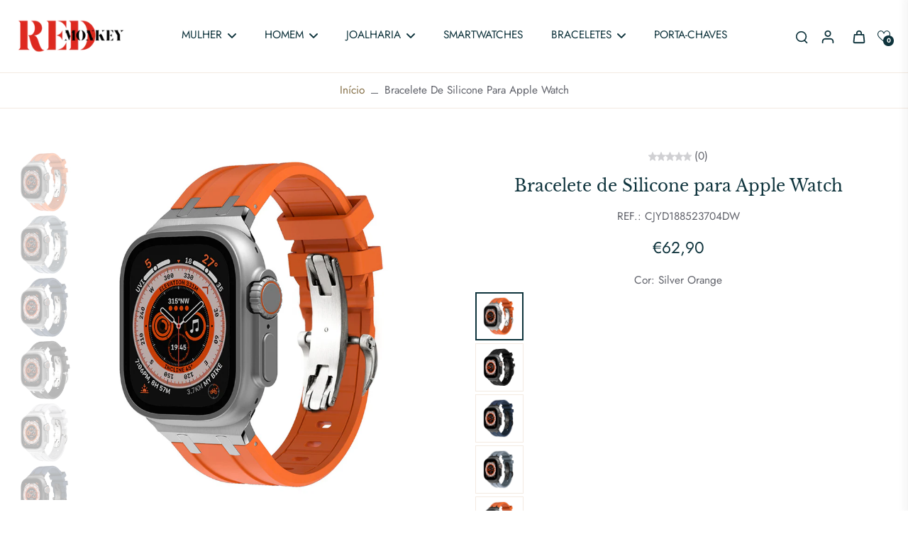

--- FILE ---
content_type: text/html; charset=utf-8
request_url: https://redmonkeyfashion.com/da-fr/products/bracelete-de-silicone-para-apple-watch-3?variant=47732246446417&section_id=sections--25239954227537__quick-view
body_size: 12482
content:
<div id="shopify-section-sections--25239954227537__quick-view" class="shopify-section shopify-section-group-aside-group-whiff section-product-info section-quick-view"><style data-shopify>
  .button--quickview.button-solid, .button--quickview.button-disable-effect,
  .button--quickview.button-solid:before {--colors-line-and-border: 245, 240, 231;
      --colors-button: 245, 240, 231;--colors-button-text: 118, 107, 101;}
  .title-size--sections--25239954227537__quick-view {
    font-size: 0.972rem;
  }
  .dark .button--quickview.button-solid, .dark .button--quickview.button-disable-effect,
  .dark .button--quickview.button-solid:before {--colors-line-and-border: 0, 0, 0;
      --colors-button: 0, 0, 0;--colors-button-text: 255, 255, 255;}
  @media (min-width: 768px) {
    .title-size--sections--25239954227537__quick-view {
      font-size: 1.62rem;
    }
  }
</style>

<div 
  id="QuickView"
  x-show="$store.xQuickView.show" 
  :class="{ 'overflow-hidden padding-scrollbar': $store.xPopup.open }" 
  x-cloak 
  class="quick_view flex items-end md:items-center fixed top-0 left-0 right-0 bottom-0 z-[60]"
  @keydown.escape="$store.xQuickView.removeFocusQuickView('QuickViewButton'); $store.xQuickView.close()"
  @init-run.window="$store.xQuickView.addListener()"
  @click="$store.xQuickView.clickInsideQuickView($event)"
  x-init="if ( window.location.search.includes('_quick-view') == false ) document.querySelector('.main-container').appendChild($el.parentNode)"
>
  <div class="x-overlay absolute top-0 left-0 right-0 bottom-0 bg-[#acacac] bg-opacity-30"></div>
  <div 
    role="dialog"
    aria-label="Visualização Rápida"
    aria-modal="true"
    x-show="$store.xQuickView.show"
    class="x-quickview-modal duration-400 x-pgw page-width w-full pl-0 pr-0 md:pl-5 md:pr-5 lg:pl-16 lg:pr-16 lg:ml-auto lg:mr-auto"
    x-transition:enter="transition-all ease-in-out duration-500"
    x-transition:enter-start="opacity-0 transform translate-y-1/3"
    x-transition:enter-end="opacity-100 transform translate-y-0"
    x-transition:leave="transition-all ease-in-out duration-500"
    x-transition:leave-end="opacity-0 transform translate-y-1/3"
  >
    <div class="x-container-quickview-body pt-12 pb-5 lg:pt-8 lg:pb-8 2xl:pb-12 2xl:pt-12 relative bg-[rgba(var(--background-color),1)] md:h-auto" 
      @click.away="$store.xQuickView.close()"
      @click="$store.xQuickView.clickInsideContentQuickView($event)"
      x-intersect.full="$store.xQuickView.focusQuickView('QuickView', 'QuickViewClose')"
    >
      <button id="QuickViewClose" class="absolute cursor-pointer top-1 right-3 rtl:right-auto rtl:left-3 pb-3 pt-3 pl-3 pr-3 h-10 w-10 z-10" @click.prevent="$store.xQuickView.close()"><svg width="100%" height="100%" viewBox="0 0 24 24" fill="none" xmlns="http://www.w3.org/2000/svg" style="fill: none;">
        <path fill="currentColor" fill-rule="evenodd" clip-rule="evenodd" d="M3.29289 3.29289C3.68342 2.90237 4.31658 2.90237 4.70711 3.29289L12 10.5858L19.2929 3.29289C19.6834 2.90237 20.3166 2.90237 20.7071 3.29289C21.0976 3.68342 21.0976 4.31658 20.7071 4.70711L13.4142 12L20.7071 19.2929C21.0976 19.6834 21.0976 20.3166 20.7071 20.7071C20.3166 21.0976 19.6834 21.0976 19.2929 20.7071L12 13.4142L4.70711 20.7071C4.31658 21.0976 3.68342 21.0976 3.29289 20.7071C2.90237 20.3166 2.90237 19.6834 3.29289 19.2929L10.5858 12L3.29289 4.70711C2.90237 4.31658 2.90237 3.68342 3.29289 3.29289Z"/>
      </svg>
</button>
      <div class="x-container-quickview-content md:pl-6 md:pr-6 overflow-y-auto overflow-x-hidden scrollbar-body max-h-[calc(88vh-96px)] md:max-h-[85vh] 2xl:max-h-[77vh]">
        <div x-show="$store.xQuickView.loading" class="x-container-quickview-placeholder flex gap-x-[4%] flex-wrap animate-Xpulse">
          <div class="w-full md:w-[48%] bg-slate-200 mb-5 pb-[75%]"></div>
          <div class="w-full md:w-[48%]">
            
            <p class="mb-5 h-5 w-3/4 bg-slate-200"></p><div class="h-7 bg-slate-200 w-1/3 mb-5 rounded"></div><div class="h-5 bg-slate-200 w-1/3 mb-5 rounded"></div><div class="h-5 bg-slate-200 w-20 mb-5 rounded"></div><div class="h-7 bg-slate-200 w-2/3 mb-5 rounded"></div><div class="h-7 bg-slate-200 w-1/3 mb-5 rounded"></div><div class="h-10 bg-slate-200 w-full mb-5 rounded"></div><div class="h-9 bg-slate-200 w-full mb-5 rounded"></div></div>
        </div>
        <div id="quickview-product-content" class="quick-view" x-show="!$store.xQuickView.loading">


<style data-shopify>
  .custom-html ul {
    list-style: disc;
  }
</style>



<div 
  id="x-product-template-8871747060049-sections--25239954227537__quick-view"
  class="x-product-sections--25239954227537__quick-view preload-image w-full relative content-sections--25239954227537__quick-view"
  x-data="{ showStickyATC: false, readySticky: false }"
  x-intersect.once='$store.xProductRecently.setProduct("8871747060049")'
>
  
  <div
    class="ltr flex relative flex-wrap x-pgw page-width pb-[px] pt-[px] md:pb-[px] md:pt-[px]"x-intersect.once='$store.xCustomerEvent.fire("product_viewed_custom", $el)'
      x-customer-event-data="{
    &quot;product&quot;: {
      &quot;id&quot;: 8871747060049,
      &quot;selected_variant_id&quot;: 47732246446417,
      &quot;has_only_default_variant&quot;: false,
      &quot;title&quot;: &quot;Bracelete de Silicone para Apple Watch&quot;,
      &quot;variant_title&quot;: &quot;Silver Orange / 38mm - 40mm - 41mm&quot;,
      &quot;sku&quot;: &quot;CJYD188523704DW&quot;,
      &quot;currencyCode&quot;: &quot;EUR&quot;,
      &quot;price&quot;: 6290,
      &quot;vendor&quot;: &quot;RD3&quot;,
      &quot;category&quot;: &quot;&quot;
    }
  }"><div class="product-media-container w-full relative quick-view:md:pb-0 quick-view:md:w-[45%] md:w-1/2 pb-7 md:pb-0 quick-view:md:pr-6 quick-view:md:pl-0">
        

<style data-shopify>
.transition-fade .x-splide-slide.is-active .image-detail,
.transition-fade .x-splide-slide:first-child .image-detail, 
.transition-fade .x-splide-slide.is-next .image-detail {
  display: block;
}
.transition-fade .x-splide-slide .image-detail {
  display: none;
}
</style>

<div class="hidden">
    <img src="//redmonkeyfashion.com/cdn/shop/files/O1CN0122vc1S1f0rKkeJBOC__2215782593945-0-cib.jpg?v=1759254799&amp;width=1780" alt="" srcset="//redmonkeyfashion.com/cdn/shop/files/O1CN0122vc1S1f0rKkeJBOC__2215782593945-0-cib.jpg?v=1759254799&amp;width=375 375w, //redmonkeyfashion.com/cdn/shop/files/O1CN0122vc1S1f0rKkeJBOC__2215782593945-0-cib.jpg?v=1759254799&amp;width=450 450w, //redmonkeyfashion.com/cdn/shop/files/O1CN0122vc1S1f0rKkeJBOC__2215782593945-0-cib.jpg?v=1759254799&amp;width=750 750w, //redmonkeyfashion.com/cdn/shop/files/O1CN0122vc1S1f0rKkeJBOC__2215782593945-0-cib.jpg?v=1759254799&amp;width=900 900w, //redmonkeyfashion.com/cdn/shop/files/O1CN0122vc1S1f0rKkeJBOC__2215782593945-0-cib.jpg?v=1759254799&amp;width=1100 1100w, //redmonkeyfashion.com/cdn/shop/files/O1CN0122vc1S1f0rKkeJBOC__2215782593945-0-cib.jpg?v=1759254799&amp;width=1500 1500w, //redmonkeyfashion.com/cdn/shop/files/O1CN0122vc1S1f0rKkeJBOC__2215782593945-0-cib.jpg?v=1759254799&amp;width=1780 1780w" width="1780" height="1780" loading="eager" sizes="50vw">
  </div><div
  id="product-media-sections--25239954227537__quick-view"
  class="sticky top-[calc(var(--height-header)+5rem)] quick-view:top-0"
  x-data='xProductMedia({
    "section_id": "sections--25239954227537__quick-view",
    "thumbnail_direction": "horizontal",
    "video_autoplay": true,
    "video_loop": true
  })'
  
>
  <a href="#ProductInfo-sections--25239954227537__quick-view" class="skip-to-content not-icon absolute -z-10 mt-0.5 ml-0.5 hidden lg:block button button-solid pt-2.5 pb-2.5 pl-6 pr-6 lg:pt-3 lg:pb-3 leading-normal justify-center cursor-pointer focus-visible:z-20">
    Saltar para a informação do produto
  </a>
  <div class="splide-image flex flex-col-reverse">
    <div
      id="x-product-thumbnail-sections--25239954227537__quick-view"
      class="select-none duration-150 overflow-auto hide-scrollbar scroll-smooth hidden md:block mt-2"
      x-ref="thumbnail"
      :class="thumbnailGrabbingClass"
      x-on:mousedown="thumbnailHandleMouseDown($event)"
      x-on:mousemove="thumbnailHandleMouseMove($event)"
      x-on:mouseleave="thumbnailHandleMouseLeave()"
      x-on:mouseup="thumbnailHandleMouseUp()"
    >
      <div class="flex flex-1 max-w-full gap-x-2 gap-y-1.5 w-fit">
        
          
            
            
              
              <div 
                id="x-thumbnail-sections--25239954227537__quick-view-48386715189585"
                
                data-media-id="sections--25239954227537__quick-view-48386715189585"
                class="x-thumbnail media-thumbnail x-thumbnail-sections--25239954227537__quick-view-48386715189585 featured-image relative select-none opacity-30 min-w-[50px] md:min-w-[65px] lg:min-w-[85px]"
              >
                <button class="relative block w-full h-full pb-[100%]" aria-label="image-thumbnai">
                  <img
                    src="//redmonkeyfashion.com/cdn/shop/files/O1CN0122vc1S1f0rKkeJBOC__2215782593945-0-cib.jpg?v=1759254799&width=150"
                    alt=""
                    loading="lazy"
                    width="1000"
                    height="1000"
                    class="animate-Xpulse skeleton-image w-full object-cover absolute h-full select-none pointer-events-none animation-zoom-image"
                    onload='this.classList.remove("animate-Xpulse", "skeleton-image");'
                  ></button>
              </div>
            
          
          
            
            
          
            
            
              <div 
                id="x-thumbnail-sections--25239954227537__quick-view-48386716303697"
                
                data-media-id="sections--25239954227537__quick-view-48386716303697"
                class="x-thumbnail media-thumbnail x-thumbnail-sections--25239954227537__quick-view-48386716303697 relative select-none opacity-30 min-w-[50px] md:min-w-[65px] lg:min-w-[85px]"
              >
                <button class="relative block w-full h-full pb-[100%]" aria-label="image-thumbnai">
                  <img
                    src="//redmonkeyfashion.com/cdn/shop/files/O1CN01c5p4J41f0rKdO6Q7c__2215782593945-0-cib.jpg?v=1759254799&width=150"
                    alt=""
                    loading="lazy"
                    width="1000"
                    height="1000"
                    class="animate-Xpulse skeleton-image w-full object-cover absolute h-full select-none pointer-events-none"
                    onload='this.classList.remove("animate-Xpulse", "skeleton-image");'
                  ></button>
              </div>
            
          
            
            
              <div 
                id="x-thumbnail-sections--25239954227537__quick-view-48386717385041"
                
                data-media-id="sections--25239954227537__quick-view-48386717385041"
                class="x-thumbnail media-thumbnail x-thumbnail-sections--25239954227537__quick-view-48386717385041 relative select-none opacity-30 min-w-[50px] md:min-w-[65px] lg:min-w-[85px]"
              >
                <button class="relative block w-full h-full pb-[100%]" aria-label="image-thumbnai">
                  <img
                    src="//redmonkeyfashion.com/cdn/shop/files/O1CN01WUg8xc1f0rKhK5cN8__2215782593945-0-cib.jpg?v=1759254799&width=150"
                    alt=""
                    loading="lazy"
                    width="1000"
                    height="1000"
                    class="animate-Xpulse skeleton-image w-full object-cover absolute h-full select-none pointer-events-none"
                    onload='this.classList.remove("animate-Xpulse", "skeleton-image");'
                  ></button>
              </div>
            
          
            
            
              <div 
                id="x-thumbnail-sections--25239954227537__quick-view-48386714599761"
                
                data-media-id="sections--25239954227537__quick-view-48386714599761"
                class="x-thumbnail media-thumbnail x-thumbnail-sections--25239954227537__quick-view-48386714599761 relative select-none opacity-30 min-w-[50px] md:min-w-[65px] lg:min-w-[85px]"
              >
                <button class="relative block w-full h-full pb-[100%]" aria-label="image-thumbnai">
                  <img
                    src="//redmonkeyfashion.com/cdn/shop/files/O1CN01SmMZoR1f0rKedxFXN__2215782593945-0-cib.jpg?v=1759254799&width=150"
                    alt=""
                    loading="lazy"
                    width="640"
                    height="640"
                    class="animate-Xpulse skeleton-image w-full object-cover absolute h-full select-none pointer-events-none"
                    onload='this.classList.remove("animate-Xpulse", "skeleton-image");'
                  ></button>
              </div>
            
          
            
            
              <div 
                id="x-thumbnail-sections--25239954227537__quick-view-48386718531921"
                
                data-media-id="sections--25239954227537__quick-view-48386718531921"
                class="x-thumbnail media-thumbnail x-thumbnail-sections--25239954227537__quick-view-48386718531921 relative select-none opacity-30 min-w-[50px] md:min-w-[65px] lg:min-w-[85px]"
              >
                <button class="relative block w-full h-full pb-[100%]" aria-label="image-thumbnai">
                  <img
                    src="//redmonkeyfashion.com/cdn/shop/files/O1CN01NMufqu1f0rKnhzKOu__2215782593945-0-cib.jpg?v=1759254799&width=150"
                    alt=""
                    loading="lazy"
                    width="1000"
                    height="1000"
                    class="animate-Xpulse skeleton-image w-full object-cover absolute h-full select-none pointer-events-none"
                    onload='this.classList.remove("animate-Xpulse", "skeleton-image");'
                  ></button>
              </div>
            
          
            
            
              <div 
                id="x-thumbnail-sections--25239954227537__quick-view-48386718728529"
                
                data-media-id="sections--25239954227537__quick-view-48386718728529"
                class="x-thumbnail media-thumbnail x-thumbnail-sections--25239954227537__quick-view-48386718728529 relative select-none opacity-30 min-w-[50px] md:min-w-[65px] lg:min-w-[85px]"
              >
                <button class="relative block w-full h-full pb-[100%]" aria-label="image-thumbnai">
                  <img
                    src="//redmonkeyfashion.com/cdn/shop/files/O1CN01iJ9ll41f0rKhMOQ2n__2215782593945-0-cib.jpg?v=1759254799&width=150"
                    alt=""
                    loading="lazy"
                    width="1000"
                    height="1000"
                    class="animate-Xpulse skeleton-image w-full object-cover absolute h-full select-none pointer-events-none"
                    onload='this.classList.remove("animate-Xpulse", "skeleton-image");'
                  ></button>
              </div>
            
          
            
            
              <div 
                id="x-thumbnail-sections--25239954227537__quick-view-48386719646033"
                
                data-media-id="sections--25239954227537__quick-view-48386719646033"
                class="x-thumbnail media-thumbnail x-thumbnail-sections--25239954227537__quick-view-48386719646033 relative select-none opacity-30 min-w-[50px] md:min-w-[65px] lg:min-w-[85px]"
              >
                <button class="relative block w-full h-full pb-[100%]" aria-label="image-thumbnai">
                  <img
                    src="//redmonkeyfashion.com/cdn/shop/files/O1CN01mfGLdh1f0rKiayyTe__2215782593945-0-cib.jpg?v=1759254799&width=150"
                    alt=""
                    loading="lazy"
                    width="640"
                    height="640"
                    class="animate-Xpulse skeleton-image w-full object-cover absolute h-full select-none pointer-events-none"
                    onload='this.classList.remove("animate-Xpulse", "skeleton-image");'
                  ></button>
              </div>
            
          
            
            
              <div 
                id="x-thumbnail-sections--25239954227537__quick-view-48386720235857"
                
                data-media-id="sections--25239954227537__quick-view-48386720235857"
                class="x-thumbnail media-thumbnail x-thumbnail-sections--25239954227537__quick-view-48386720235857 relative select-none opacity-30 min-w-[50px] md:min-w-[65px] lg:min-w-[85px]"
              >
                <button class="relative block w-full h-full pb-[100%]" aria-label="image-thumbnai">
                  <img
                    src="//redmonkeyfashion.com/cdn/shop/files/O1CN018tIoUg1f0rKnhyrOs__2215782593945-0-cib.jpg?v=1759254799&width=150"
                    alt=""
                    loading="lazy"
                    width="1000"
                    height="1000"
                    class="animate-Xpulse skeleton-image w-full object-cover absolute h-full select-none pointer-events-none"
                    onload='this.classList.remove("animate-Xpulse", "skeleton-image");'
                  ></button>
              </div>
            
          
            
            
              <div 
                id="x-thumbnail-sections--25239954227537__quick-view-48386721513809"
                
                data-media-id="sections--25239954227537__quick-view-48386721513809"
                class="x-thumbnail media-thumbnail x-thumbnail-sections--25239954227537__quick-view-48386721513809 relative select-none opacity-30 min-w-[50px] md:min-w-[65px] lg:min-w-[85px]"
              >
                <button class="relative block w-full h-full pb-[100%]" aria-label="image-thumbnai">
                  <img
                    src="//redmonkeyfashion.com/cdn/shop/files/O1CN01Ifnvly1f0rKhYiwxa__2215782593945-0-cib.jpg?v=1759254799&width=150"
                    alt=""
                    loading="lazy"
                    width="1000"
                    height="1000"
                    class="animate-Xpulse skeleton-image w-full object-cover absolute h-full select-none pointer-events-none"
                    onload='this.classList.remove("animate-Xpulse", "skeleton-image");'
                  ></button>
              </div>
            
          
            
            
              <div 
                id="x-thumbnail-sections--25239954227537__quick-view-48386722267473"
                
                data-media-id="sections--25239954227537__quick-view-48386722267473"
                class="x-thumbnail media-thumbnail x-thumbnail-sections--25239954227537__quick-view-48386722267473 relative select-none opacity-30 min-w-[50px] md:min-w-[65px] lg:min-w-[85px]"
              >
                <button class="relative block w-full h-full pb-[100%]" aria-label="image-thumbnai">
                  <img
                    src="//redmonkeyfashion.com/cdn/shop/files/O1CN01eif0WZ1f0rKmendU0__2215782593945-0-cib.jpg?v=1759254799&width=150"
                    alt=""
                    loading="lazy"
                    width="1000"
                    height="1000"
                    class="animate-Xpulse skeleton-image w-full object-cover absolute h-full select-none pointer-events-none"
                    onload='this.classList.remove("animate-Xpulse", "skeleton-image");'
                  ></button>
              </div>
            
          
            
            
              <div 
                id="x-thumbnail-sections--25239954227537__quick-view-48386714173777"
                
                data-media-id="sections--25239954227537__quick-view-48386714173777"
                class="x-thumbnail media-thumbnail x-thumbnail-sections--25239954227537__quick-view-48386714173777 relative select-none opacity-30 min-w-[50px] md:min-w-[65px] lg:min-w-[85px]"
              >
                <button class="relative block w-full h-full pb-[100%]" aria-label="image-thumbnai">
                  <img
                    src="//redmonkeyfashion.com/cdn/shop/files/O1CN013mZNwu1f0rKiY4AUi__2215782593945-0-cib.jpg?v=1759254799&width=150"
                    alt=""
                    loading="lazy"
                    width="1000"
                    height="1000"
                    class="animate-Xpulse skeleton-image w-full object-cover absolute h-full select-none pointer-events-none"
                    onload='this.classList.remove("animate-Xpulse", "skeleton-image");'
                  ></button>
              </div>
            
          
            
            
              <div 
                id="x-thumbnail-sections--25239954227537__quick-view-48386712174929"
                
                data-media-id="sections--25239954227537__quick-view-48386712174929"
                class="x-thumbnail media-thumbnail x-thumbnail-sections--25239954227537__quick-view-48386712174929 relative select-none opacity-30 min-w-[50px] md:min-w-[65px] lg:min-w-[85px]"
              >
                <button class="relative block w-full h-full pb-[100%]" aria-label="image-thumbnai">
                  <img
                    src="//redmonkeyfashion.com/cdn/shop/files/1d1ce0c1-5411-4c93-afb0-0db1b96002fd.jpg?v=1759254799&width=150"
                    alt=""
                    loading="lazy"
                    width="1000"
                    height="1000"
                    class="animate-Xpulse skeleton-image w-full object-cover absolute h-full select-none pointer-events-none"
                    onload='this.classList.remove("animate-Xpulse", "skeleton-image");'
                  ></button>
              </div>
            
          
        
      </div>
    </div>
    <div
      id="x-product-sections--25239954227537__quick-view"
      class="x-splide transition-fade disable-effect-hover flex-1 group splide swiper-product overflow-hidden visible w-full"
      x-intersect.once='$store.xSplide.load($el, {
        "pagination": false,
        "perPage": 1,
        "perMove": 1,
        "gap": 20,
          "rewind": true,
          "type": "fade",
        "noDrag": "model-viewer",
        
          "thumbs": "x-product-thumbnail-sections--25239954227537__quick-view",
          "thumbs_direction": "horizontal",
        
        "events": [
          {
            "event": "ready",
            "callback": () => {
              document.dispatchEvent(new CustomEvent("eurus:media-gallery-ready:sections--25239954227537__quick-view"));
            }
          },
          {
            "event": "move",
            "callback": () => {
              const splideEl = document.getElementById("x-product-sections--25239954227537__quick-view");
              const externalVideos = splideEl.getElementsByClassName("external-video");
              /** prevent instersect trigger */
              if (externalVideos.length) {
                for (let i = 0; i < externalVideos.length; i++) {
                  externalVideos[i].classList.add("hidden");
                }
              }
            }
          },
          {
            "event": "visible",
            "callback": () => {
              const splideEl = document.getElementById("x-product-sections--25239954227537__quick-view");
              const externalVideos = splideEl.getElementsByClassName("external-video");
              /** back to normal */
              if (externalVideos.length) {
                for (let i = 0; i < externalVideos.length; i++) {
                  externalVideos[i].classList.remove("hidden");
                  requestAnimationFrame(() => {
                    if (!externalVideos[i].parentElement.getBoundingClientRect().height) {
                      externalVideos[i].classList.add("hidden");
                    }
                  });
                }
              }
            }
          }
        ]
      })'
    >
      <div class="splide__track">
        <div id="media_product-sections--25239954227537__quick-view" class="splide__list flex">
          

              
              


    <div 
      
        tabindex="-1"
        
      
      x-data="{ isHoverImage: false, hasPointer: window.matchMedia('(pointer: fine)').matches ? true : false }"
      data-media-id="sections--25239954227537__quick-view-48386715189585"
      data-type="image" 
      data-id="image" 
      data-host="image"
      aria-label="zoom-image" 
      index="0" 
      class="48386715189585-sections--25239954227537__quick-view splide__slide x-splide-slide featured-image media-slide w-full cursor-grab">      
      <button
        
        aria-label="Image zoom"
        class="block w-full relative overflow-hidden h-full pb-[100%] animate-Xpulse skeleton-image">
        
        <img
          srcset="//redmonkeyfashion.com/cdn/shop/files/O1CN0122vc1S1f0rKkeJBOC__2215782593945-0-cib.jpg?v=1759254799&width=375 375w,
            //redmonkeyfashion.com/cdn/shop/files/O1CN0122vc1S1f0rKkeJBOC__2215782593945-0-cib.jpg?v=1759254799&width=450 450w,
            //redmonkeyfashion.com/cdn/shop/files/O1CN0122vc1S1f0rKkeJBOC__2215782593945-0-cib.jpg?v=1759254799&width=750 750w,
            //redmonkeyfashion.com/cdn/shop/files/O1CN0122vc1S1f0rKkeJBOC__2215782593945-0-cib.jpg?v=1759254799&width=900 900w,
            //redmonkeyfashion.com/cdn/shop/files/O1CN0122vc1S1f0rKkeJBOC__2215782593945-0-cib.jpg?v=1759254799&width=1100 1100w,
            //redmonkeyfashion.com/cdn/shop/files/O1CN0122vc1S1f0rKkeJBOC__2215782593945-0-cib.jpg?v=1759254799&width=1500 1500w,
            //redmonkeyfashion.com/cdn/shop/files/O1CN0122vc1S1f0rKkeJBOC__2215782593945-0-cib.jpg?v=1759254799&width=1780 1780w,
            //redmonkeyfashion.com/cdn/shop/files/O1CN0122vc1S1f0rKkeJBOC__2215782593945-0-cib.jpg?v=1759254799 1000w"
          src="//redmonkeyfashion.com/cdn/shop/files/O1CN0122vc1S1f0rKkeJBOC__2215782593945-0-cib.jpg?v=1759254799&width=1780"
          alt=""
          sizes="(min-width: 1600px) 800px, (min-width: 767px)  50vw, 100vw"
          loading="eager" fetchpriority="high" decoding="sync"
          onload="this.closest('.skeleton-image')?.classList.remove('animate-Xpulse', 'skeleton-image');"
          width="1000"
          
          height="1000"
          class="image-detail cursor-default animate_transition_slide__image duration-300 w-full h-full absolute top-0 left-0 object-cover "
          x-intersect.once="$el.classList.add('active')"
        >
        
        
      </button>
    </div>
  

            
            
              
            
              


    <div 
      
        tabindex="-1"
        
      
      x-data="{ isHoverImage: false, hasPointer: window.matchMedia('(pointer: fine)').matches ? true : false }"
      data-media-id="sections--25239954227537__quick-view-48386716303697"
      data-type="image" 
      data-id="image" 
      data-host="image"
      aria-label="zoom-image" 
      index="1" 
      class="48386716303697-sections--25239954227537__quick-view splide__slide x-splide-slide media-slide w-full cursor-grab">      
      <button
        
        aria-label="Image zoom"
        class="block w-full relative overflow-hidden h-full pb-[100%] animate-Xpulse skeleton-image">
        
        <img
          srcset="//redmonkeyfashion.com/cdn/shop/files/O1CN01c5p4J41f0rKdO6Q7c__2215782593945-0-cib.jpg?v=1759254799&width=375 375w,
            //redmonkeyfashion.com/cdn/shop/files/O1CN01c5p4J41f0rKdO6Q7c__2215782593945-0-cib.jpg?v=1759254799&width=450 450w,
            //redmonkeyfashion.com/cdn/shop/files/O1CN01c5p4J41f0rKdO6Q7c__2215782593945-0-cib.jpg?v=1759254799&width=750 750w,
            //redmonkeyfashion.com/cdn/shop/files/O1CN01c5p4J41f0rKdO6Q7c__2215782593945-0-cib.jpg?v=1759254799&width=900 900w,
            //redmonkeyfashion.com/cdn/shop/files/O1CN01c5p4J41f0rKdO6Q7c__2215782593945-0-cib.jpg?v=1759254799&width=1100 1100w,
            //redmonkeyfashion.com/cdn/shop/files/O1CN01c5p4J41f0rKdO6Q7c__2215782593945-0-cib.jpg?v=1759254799&width=1500 1500w,
            //redmonkeyfashion.com/cdn/shop/files/O1CN01c5p4J41f0rKdO6Q7c__2215782593945-0-cib.jpg?v=1759254799&width=1780 1780w,
            //redmonkeyfashion.com/cdn/shop/files/O1CN01c5p4J41f0rKdO6Q7c__2215782593945-0-cib.jpg?v=1759254799 1000w"
          src="//redmonkeyfashion.com/cdn/shop/files/O1CN01c5p4J41f0rKdO6Q7c__2215782593945-0-cib.jpg?v=1759254799&width=1780"
          alt=""
          sizes="(min-width: 1600px) 800px, (min-width: 767px)  50vw, 100vw"
          loading="lazy"
          onload="this.closest('.skeleton-image')?.classList.remove('animate-Xpulse', 'skeleton-image');"
          width="1000"
          
          height="1000"
          class="image-detail cursor-default animate_transition_slide__image duration-300 w-full h-full absolute top-0 left-0 object-cover "
          x-intersect.once="$el.classList.add('active')"
        >
        
        
      </button>
    </div>
  

            
              


    <div 
      
        tabindex="-1"
        
      
      x-data="{ isHoverImage: false, hasPointer: window.matchMedia('(pointer: fine)').matches ? true : false }"
      data-media-id="sections--25239954227537__quick-view-48386717385041"
      data-type="image" 
      data-id="image" 
      data-host="image"
      aria-label="zoom-image" 
      index="2" 
      class="48386717385041-sections--25239954227537__quick-view splide__slide x-splide-slide media-slide w-full cursor-grab">      
      <button
        
        aria-label="Image zoom"
        class="block w-full relative overflow-hidden h-full pb-[100%] animate-Xpulse skeleton-image">
        
        <img
          srcset="//redmonkeyfashion.com/cdn/shop/files/O1CN01WUg8xc1f0rKhK5cN8__2215782593945-0-cib.jpg?v=1759254799&width=375 375w,
            //redmonkeyfashion.com/cdn/shop/files/O1CN01WUg8xc1f0rKhK5cN8__2215782593945-0-cib.jpg?v=1759254799&width=450 450w,
            //redmonkeyfashion.com/cdn/shop/files/O1CN01WUg8xc1f0rKhK5cN8__2215782593945-0-cib.jpg?v=1759254799&width=750 750w,
            //redmonkeyfashion.com/cdn/shop/files/O1CN01WUg8xc1f0rKhK5cN8__2215782593945-0-cib.jpg?v=1759254799&width=900 900w,
            //redmonkeyfashion.com/cdn/shop/files/O1CN01WUg8xc1f0rKhK5cN8__2215782593945-0-cib.jpg?v=1759254799&width=1100 1100w,
            //redmonkeyfashion.com/cdn/shop/files/O1CN01WUg8xc1f0rKhK5cN8__2215782593945-0-cib.jpg?v=1759254799&width=1500 1500w,
            //redmonkeyfashion.com/cdn/shop/files/O1CN01WUg8xc1f0rKhK5cN8__2215782593945-0-cib.jpg?v=1759254799&width=1780 1780w,
            //redmonkeyfashion.com/cdn/shop/files/O1CN01WUg8xc1f0rKhK5cN8__2215782593945-0-cib.jpg?v=1759254799 1000w"
          src="//redmonkeyfashion.com/cdn/shop/files/O1CN01WUg8xc1f0rKhK5cN8__2215782593945-0-cib.jpg?v=1759254799&width=1780"
          alt=""
          sizes="(min-width: 1600px) 800px, (min-width: 767px)  50vw, 100vw"
          loading="lazy"
          onload="this.closest('.skeleton-image')?.classList.remove('animate-Xpulse', 'skeleton-image');"
          width="1000"
          
          height="1000"
          class="image-detail cursor-default animate_transition_slide__image duration-300 w-full h-full absolute top-0 left-0 object-cover "
          x-intersect.once="$el.classList.add('active')"
        >
        
        
      </button>
    </div>
  

            
              


    <div 
      
        tabindex="-1"
        
      
      x-data="{ isHoverImage: false, hasPointer: window.matchMedia('(pointer: fine)').matches ? true : false }"
      data-media-id="sections--25239954227537__quick-view-48386714599761"
      data-type="image" 
      data-id="image" 
      data-host="image"
      aria-label="zoom-image" 
      index="3" 
      class="48386714599761-sections--25239954227537__quick-view splide__slide x-splide-slide media-slide w-full cursor-grab">      
      <button
        
        aria-label="Image zoom"
        class="block w-full relative overflow-hidden h-full pb-[100%] animate-Xpulse skeleton-image">
        
        <img
          srcset="//redmonkeyfashion.com/cdn/shop/files/O1CN01SmMZoR1f0rKedxFXN__2215782593945-0-cib.jpg?v=1759254799&width=375 375w,
            //redmonkeyfashion.com/cdn/shop/files/O1CN01SmMZoR1f0rKedxFXN__2215782593945-0-cib.jpg?v=1759254799&width=450 450w,
            //redmonkeyfashion.com/cdn/shop/files/O1CN01SmMZoR1f0rKedxFXN__2215782593945-0-cib.jpg?v=1759254799&width=750 750w,
            //redmonkeyfashion.com/cdn/shop/files/O1CN01SmMZoR1f0rKedxFXN__2215782593945-0-cib.jpg?v=1759254799&width=900 900w,
            //redmonkeyfashion.com/cdn/shop/files/O1CN01SmMZoR1f0rKedxFXN__2215782593945-0-cib.jpg?v=1759254799&width=1100 1100w,
            //redmonkeyfashion.com/cdn/shop/files/O1CN01SmMZoR1f0rKedxFXN__2215782593945-0-cib.jpg?v=1759254799&width=1500 1500w,
            //redmonkeyfashion.com/cdn/shop/files/O1CN01SmMZoR1f0rKedxFXN__2215782593945-0-cib.jpg?v=1759254799&width=1780 1780w,
            //redmonkeyfashion.com/cdn/shop/files/O1CN01SmMZoR1f0rKedxFXN__2215782593945-0-cib.jpg?v=1759254799 640w"
          src="//redmonkeyfashion.com/cdn/shop/files/O1CN01SmMZoR1f0rKedxFXN__2215782593945-0-cib.jpg?v=1759254799&width=1780"
          alt=""
          sizes="(min-width: 1600px) 800px, (min-width: 767px)  50vw, 100vw"
          loading="lazy"
          onload="this.closest('.skeleton-image')?.classList.remove('animate-Xpulse', 'skeleton-image');"
          width="640"
          
          height="640"
          class="image-detail cursor-default animate_transition_slide__image duration-300 w-full h-full absolute top-0 left-0 object-cover "
          x-intersect.once="$el.classList.add('active')"
        >
        
        
      </button>
    </div>
  

            
              


    <div 
      
        tabindex="-1"
        
      
      x-data="{ isHoverImage: false, hasPointer: window.matchMedia('(pointer: fine)').matches ? true : false }"
      data-media-id="sections--25239954227537__quick-view-48386718531921"
      data-type="image" 
      data-id="image" 
      data-host="image"
      aria-label="zoom-image" 
      index="4" 
      class="48386718531921-sections--25239954227537__quick-view splide__slide x-splide-slide media-slide w-full cursor-grab">      
      <button
        
        aria-label="Image zoom"
        class="block w-full relative overflow-hidden h-full pb-[100%] animate-Xpulse skeleton-image">
        
        <img
          srcset="//redmonkeyfashion.com/cdn/shop/files/O1CN01NMufqu1f0rKnhzKOu__2215782593945-0-cib.jpg?v=1759254799&width=375 375w,
            //redmonkeyfashion.com/cdn/shop/files/O1CN01NMufqu1f0rKnhzKOu__2215782593945-0-cib.jpg?v=1759254799&width=450 450w,
            //redmonkeyfashion.com/cdn/shop/files/O1CN01NMufqu1f0rKnhzKOu__2215782593945-0-cib.jpg?v=1759254799&width=750 750w,
            //redmonkeyfashion.com/cdn/shop/files/O1CN01NMufqu1f0rKnhzKOu__2215782593945-0-cib.jpg?v=1759254799&width=900 900w,
            //redmonkeyfashion.com/cdn/shop/files/O1CN01NMufqu1f0rKnhzKOu__2215782593945-0-cib.jpg?v=1759254799&width=1100 1100w,
            //redmonkeyfashion.com/cdn/shop/files/O1CN01NMufqu1f0rKnhzKOu__2215782593945-0-cib.jpg?v=1759254799&width=1500 1500w,
            //redmonkeyfashion.com/cdn/shop/files/O1CN01NMufqu1f0rKnhzKOu__2215782593945-0-cib.jpg?v=1759254799&width=1780 1780w,
            //redmonkeyfashion.com/cdn/shop/files/O1CN01NMufqu1f0rKnhzKOu__2215782593945-0-cib.jpg?v=1759254799 1000w"
          src="//redmonkeyfashion.com/cdn/shop/files/O1CN01NMufqu1f0rKnhzKOu__2215782593945-0-cib.jpg?v=1759254799&width=1780"
          alt=""
          sizes="(min-width: 1600px) 800px, (min-width: 767px)  50vw, 100vw"
          loading="lazy"
          onload="this.closest('.skeleton-image')?.classList.remove('animate-Xpulse', 'skeleton-image');"
          width="1000"
          
          height="1000"
          class="image-detail cursor-default animate_transition_slide__image duration-300 w-full h-full absolute top-0 left-0 object-cover "
          x-intersect.once="$el.classList.add('active')"
        >
        
        
      </button>
    </div>
  

            
              


    <div 
      
        tabindex="-1"
        
      
      x-data="{ isHoverImage: false, hasPointer: window.matchMedia('(pointer: fine)').matches ? true : false }"
      data-media-id="sections--25239954227537__quick-view-48386718728529"
      data-type="image" 
      data-id="image" 
      data-host="image"
      aria-label="zoom-image" 
      index="5" 
      class="48386718728529-sections--25239954227537__quick-view splide__slide x-splide-slide media-slide w-full cursor-grab">      
      <button
        
        aria-label="Image zoom"
        class="block w-full relative overflow-hidden h-full pb-[100%] animate-Xpulse skeleton-image">
        
        <img
          srcset="//redmonkeyfashion.com/cdn/shop/files/O1CN01iJ9ll41f0rKhMOQ2n__2215782593945-0-cib.jpg?v=1759254799&width=375 375w,
            //redmonkeyfashion.com/cdn/shop/files/O1CN01iJ9ll41f0rKhMOQ2n__2215782593945-0-cib.jpg?v=1759254799&width=450 450w,
            //redmonkeyfashion.com/cdn/shop/files/O1CN01iJ9ll41f0rKhMOQ2n__2215782593945-0-cib.jpg?v=1759254799&width=750 750w,
            //redmonkeyfashion.com/cdn/shop/files/O1CN01iJ9ll41f0rKhMOQ2n__2215782593945-0-cib.jpg?v=1759254799&width=900 900w,
            //redmonkeyfashion.com/cdn/shop/files/O1CN01iJ9ll41f0rKhMOQ2n__2215782593945-0-cib.jpg?v=1759254799&width=1100 1100w,
            //redmonkeyfashion.com/cdn/shop/files/O1CN01iJ9ll41f0rKhMOQ2n__2215782593945-0-cib.jpg?v=1759254799&width=1500 1500w,
            //redmonkeyfashion.com/cdn/shop/files/O1CN01iJ9ll41f0rKhMOQ2n__2215782593945-0-cib.jpg?v=1759254799&width=1780 1780w,
            //redmonkeyfashion.com/cdn/shop/files/O1CN01iJ9ll41f0rKhMOQ2n__2215782593945-0-cib.jpg?v=1759254799 1000w"
          src="//redmonkeyfashion.com/cdn/shop/files/O1CN01iJ9ll41f0rKhMOQ2n__2215782593945-0-cib.jpg?v=1759254799&width=1780"
          alt=""
          sizes="(min-width: 1600px) 800px, (min-width: 767px)  50vw, 100vw"
          loading="lazy"
          onload="this.closest('.skeleton-image')?.classList.remove('animate-Xpulse', 'skeleton-image');"
          width="1000"
          
          height="1000"
          class="image-detail cursor-default animate_transition_slide__image duration-300 w-full h-full absolute top-0 left-0 object-cover "
          x-intersect.once="$el.classList.add('active')"
        >
        
        
      </button>
    </div>
  

            
              


    <div 
      
        tabindex="-1"
        
      
      x-data="{ isHoverImage: false, hasPointer: window.matchMedia('(pointer: fine)').matches ? true : false }"
      data-media-id="sections--25239954227537__quick-view-48386719646033"
      data-type="image" 
      data-id="image" 
      data-host="image"
      aria-label="zoom-image" 
      index="6" 
      class="48386719646033-sections--25239954227537__quick-view splide__slide x-splide-slide media-slide w-full cursor-grab">      
      <button
        
        aria-label="Image zoom"
        class="block w-full relative overflow-hidden h-full pb-[100%] animate-Xpulse skeleton-image">
        
        <img
          srcset="//redmonkeyfashion.com/cdn/shop/files/O1CN01mfGLdh1f0rKiayyTe__2215782593945-0-cib.jpg?v=1759254799&width=375 375w,
            //redmonkeyfashion.com/cdn/shop/files/O1CN01mfGLdh1f0rKiayyTe__2215782593945-0-cib.jpg?v=1759254799&width=450 450w,
            //redmonkeyfashion.com/cdn/shop/files/O1CN01mfGLdh1f0rKiayyTe__2215782593945-0-cib.jpg?v=1759254799&width=750 750w,
            //redmonkeyfashion.com/cdn/shop/files/O1CN01mfGLdh1f0rKiayyTe__2215782593945-0-cib.jpg?v=1759254799&width=900 900w,
            //redmonkeyfashion.com/cdn/shop/files/O1CN01mfGLdh1f0rKiayyTe__2215782593945-0-cib.jpg?v=1759254799&width=1100 1100w,
            //redmonkeyfashion.com/cdn/shop/files/O1CN01mfGLdh1f0rKiayyTe__2215782593945-0-cib.jpg?v=1759254799&width=1500 1500w,
            //redmonkeyfashion.com/cdn/shop/files/O1CN01mfGLdh1f0rKiayyTe__2215782593945-0-cib.jpg?v=1759254799&width=1780 1780w,
            //redmonkeyfashion.com/cdn/shop/files/O1CN01mfGLdh1f0rKiayyTe__2215782593945-0-cib.jpg?v=1759254799 640w"
          src="//redmonkeyfashion.com/cdn/shop/files/O1CN01mfGLdh1f0rKiayyTe__2215782593945-0-cib.jpg?v=1759254799&width=1780"
          alt=""
          sizes="(min-width: 1600px) 800px, (min-width: 767px)  50vw, 100vw"
          loading="lazy"
          onload="this.closest('.skeleton-image')?.classList.remove('animate-Xpulse', 'skeleton-image');"
          width="640"
          
          height="640"
          class="image-detail cursor-default animate_transition_slide__image duration-300 w-full h-full absolute top-0 left-0 object-cover "
          x-intersect.once="$el.classList.add('active')"
        >
        
        
      </button>
    </div>
  

            
              


    <div 
      
        tabindex="-1"
        
      
      x-data="{ isHoverImage: false, hasPointer: window.matchMedia('(pointer: fine)').matches ? true : false }"
      data-media-id="sections--25239954227537__quick-view-48386720235857"
      data-type="image" 
      data-id="image" 
      data-host="image"
      aria-label="zoom-image" 
      index="7" 
      class="48386720235857-sections--25239954227537__quick-view splide__slide x-splide-slide media-slide w-full cursor-grab">      
      <button
        
        aria-label="Image zoom"
        class="block w-full relative overflow-hidden h-full pb-[100%] animate-Xpulse skeleton-image">
        
        <img
          srcset="//redmonkeyfashion.com/cdn/shop/files/O1CN018tIoUg1f0rKnhyrOs__2215782593945-0-cib.jpg?v=1759254799&width=375 375w,
            //redmonkeyfashion.com/cdn/shop/files/O1CN018tIoUg1f0rKnhyrOs__2215782593945-0-cib.jpg?v=1759254799&width=450 450w,
            //redmonkeyfashion.com/cdn/shop/files/O1CN018tIoUg1f0rKnhyrOs__2215782593945-0-cib.jpg?v=1759254799&width=750 750w,
            //redmonkeyfashion.com/cdn/shop/files/O1CN018tIoUg1f0rKnhyrOs__2215782593945-0-cib.jpg?v=1759254799&width=900 900w,
            //redmonkeyfashion.com/cdn/shop/files/O1CN018tIoUg1f0rKnhyrOs__2215782593945-0-cib.jpg?v=1759254799&width=1100 1100w,
            //redmonkeyfashion.com/cdn/shop/files/O1CN018tIoUg1f0rKnhyrOs__2215782593945-0-cib.jpg?v=1759254799&width=1500 1500w,
            //redmonkeyfashion.com/cdn/shop/files/O1CN018tIoUg1f0rKnhyrOs__2215782593945-0-cib.jpg?v=1759254799&width=1780 1780w,
            //redmonkeyfashion.com/cdn/shop/files/O1CN018tIoUg1f0rKnhyrOs__2215782593945-0-cib.jpg?v=1759254799 1000w"
          src="//redmonkeyfashion.com/cdn/shop/files/O1CN018tIoUg1f0rKnhyrOs__2215782593945-0-cib.jpg?v=1759254799&width=1780"
          alt=""
          sizes="(min-width: 1600px) 800px, (min-width: 767px)  50vw, 100vw"
          loading="lazy"
          onload="this.closest('.skeleton-image')?.classList.remove('animate-Xpulse', 'skeleton-image');"
          width="1000"
          
          height="1000"
          class="image-detail cursor-default animate_transition_slide__image duration-300 w-full h-full absolute top-0 left-0 object-cover "
          x-intersect.once="$el.classList.add('active')"
        >
        
        
      </button>
    </div>
  

            
              


    <div 
      
        tabindex="-1"
        
      
      x-data="{ isHoverImage: false, hasPointer: window.matchMedia('(pointer: fine)').matches ? true : false }"
      data-media-id="sections--25239954227537__quick-view-48386721513809"
      data-type="image" 
      data-id="image" 
      data-host="image"
      aria-label="zoom-image" 
      index="8" 
      class="48386721513809-sections--25239954227537__quick-view splide__slide x-splide-slide media-slide w-full cursor-grab">      
      <button
        
        aria-label="Image zoom"
        class="block w-full relative overflow-hidden h-full pb-[100%] animate-Xpulse skeleton-image">
        
        <img
          srcset="//redmonkeyfashion.com/cdn/shop/files/O1CN01Ifnvly1f0rKhYiwxa__2215782593945-0-cib.jpg?v=1759254799&width=375 375w,
            //redmonkeyfashion.com/cdn/shop/files/O1CN01Ifnvly1f0rKhYiwxa__2215782593945-0-cib.jpg?v=1759254799&width=450 450w,
            //redmonkeyfashion.com/cdn/shop/files/O1CN01Ifnvly1f0rKhYiwxa__2215782593945-0-cib.jpg?v=1759254799&width=750 750w,
            //redmonkeyfashion.com/cdn/shop/files/O1CN01Ifnvly1f0rKhYiwxa__2215782593945-0-cib.jpg?v=1759254799&width=900 900w,
            //redmonkeyfashion.com/cdn/shop/files/O1CN01Ifnvly1f0rKhYiwxa__2215782593945-0-cib.jpg?v=1759254799&width=1100 1100w,
            //redmonkeyfashion.com/cdn/shop/files/O1CN01Ifnvly1f0rKhYiwxa__2215782593945-0-cib.jpg?v=1759254799&width=1500 1500w,
            //redmonkeyfashion.com/cdn/shop/files/O1CN01Ifnvly1f0rKhYiwxa__2215782593945-0-cib.jpg?v=1759254799&width=1780 1780w,
            //redmonkeyfashion.com/cdn/shop/files/O1CN01Ifnvly1f0rKhYiwxa__2215782593945-0-cib.jpg?v=1759254799 1000w"
          src="//redmonkeyfashion.com/cdn/shop/files/O1CN01Ifnvly1f0rKhYiwxa__2215782593945-0-cib.jpg?v=1759254799&width=1780"
          alt=""
          sizes="(min-width: 1600px) 800px, (min-width: 767px)  50vw, 100vw"
          loading="lazy"
          onload="this.closest('.skeleton-image')?.classList.remove('animate-Xpulse', 'skeleton-image');"
          width="1000"
          
          height="1000"
          class="image-detail cursor-default animate_transition_slide__image duration-300 w-full h-full absolute top-0 left-0 object-cover "
          x-intersect.once="$el.classList.add('active')"
        >
        
        
      </button>
    </div>
  

            
              


    <div 
      
        tabindex="-1"
        
      
      x-data="{ isHoverImage: false, hasPointer: window.matchMedia('(pointer: fine)').matches ? true : false }"
      data-media-id="sections--25239954227537__quick-view-48386722267473"
      data-type="image" 
      data-id="image" 
      data-host="image"
      aria-label="zoom-image" 
      index="9" 
      class="48386722267473-sections--25239954227537__quick-view splide__slide x-splide-slide media-slide w-full cursor-grab">      
      <button
        
        aria-label="Image zoom"
        class="block w-full relative overflow-hidden h-full pb-[100%] animate-Xpulse skeleton-image">
        
        <img
          srcset="//redmonkeyfashion.com/cdn/shop/files/O1CN01eif0WZ1f0rKmendU0__2215782593945-0-cib.jpg?v=1759254799&width=375 375w,
            //redmonkeyfashion.com/cdn/shop/files/O1CN01eif0WZ1f0rKmendU0__2215782593945-0-cib.jpg?v=1759254799&width=450 450w,
            //redmonkeyfashion.com/cdn/shop/files/O1CN01eif0WZ1f0rKmendU0__2215782593945-0-cib.jpg?v=1759254799&width=750 750w,
            //redmonkeyfashion.com/cdn/shop/files/O1CN01eif0WZ1f0rKmendU0__2215782593945-0-cib.jpg?v=1759254799&width=900 900w,
            //redmonkeyfashion.com/cdn/shop/files/O1CN01eif0WZ1f0rKmendU0__2215782593945-0-cib.jpg?v=1759254799&width=1100 1100w,
            //redmonkeyfashion.com/cdn/shop/files/O1CN01eif0WZ1f0rKmendU0__2215782593945-0-cib.jpg?v=1759254799&width=1500 1500w,
            //redmonkeyfashion.com/cdn/shop/files/O1CN01eif0WZ1f0rKmendU0__2215782593945-0-cib.jpg?v=1759254799&width=1780 1780w,
            //redmonkeyfashion.com/cdn/shop/files/O1CN01eif0WZ1f0rKmendU0__2215782593945-0-cib.jpg?v=1759254799 1000w"
          src="//redmonkeyfashion.com/cdn/shop/files/O1CN01eif0WZ1f0rKmendU0__2215782593945-0-cib.jpg?v=1759254799&width=1780"
          alt=""
          sizes="(min-width: 1600px) 800px, (min-width: 767px)  50vw, 100vw"
          loading="lazy"
          onload="this.closest('.skeleton-image')?.classList.remove('animate-Xpulse', 'skeleton-image');"
          width="1000"
          
          height="1000"
          class="image-detail cursor-default animate_transition_slide__image duration-300 w-full h-full absolute top-0 left-0 object-cover "
          x-intersect.once="$el.classList.add('active')"
        >
        
        
      </button>
    </div>
  

            
              


    <div 
      
        tabindex="-1"
        
      
      x-data="{ isHoverImage: false, hasPointer: window.matchMedia('(pointer: fine)').matches ? true : false }"
      data-media-id="sections--25239954227537__quick-view-48386714173777"
      data-type="image" 
      data-id="image" 
      data-host="image"
      aria-label="zoom-image" 
      index="10" 
      class="48386714173777-sections--25239954227537__quick-view splide__slide x-splide-slide media-slide w-full cursor-grab">      
      <button
        
        aria-label="Image zoom"
        class="block w-full relative overflow-hidden h-full pb-[100%] animate-Xpulse skeleton-image">
        
        <img
          srcset="//redmonkeyfashion.com/cdn/shop/files/O1CN013mZNwu1f0rKiY4AUi__2215782593945-0-cib.jpg?v=1759254799&width=375 375w,
            //redmonkeyfashion.com/cdn/shop/files/O1CN013mZNwu1f0rKiY4AUi__2215782593945-0-cib.jpg?v=1759254799&width=450 450w,
            //redmonkeyfashion.com/cdn/shop/files/O1CN013mZNwu1f0rKiY4AUi__2215782593945-0-cib.jpg?v=1759254799&width=750 750w,
            //redmonkeyfashion.com/cdn/shop/files/O1CN013mZNwu1f0rKiY4AUi__2215782593945-0-cib.jpg?v=1759254799&width=900 900w,
            //redmonkeyfashion.com/cdn/shop/files/O1CN013mZNwu1f0rKiY4AUi__2215782593945-0-cib.jpg?v=1759254799&width=1100 1100w,
            //redmonkeyfashion.com/cdn/shop/files/O1CN013mZNwu1f0rKiY4AUi__2215782593945-0-cib.jpg?v=1759254799&width=1500 1500w,
            //redmonkeyfashion.com/cdn/shop/files/O1CN013mZNwu1f0rKiY4AUi__2215782593945-0-cib.jpg?v=1759254799&width=1780 1780w,
            //redmonkeyfashion.com/cdn/shop/files/O1CN013mZNwu1f0rKiY4AUi__2215782593945-0-cib.jpg?v=1759254799 1000w"
          src="//redmonkeyfashion.com/cdn/shop/files/O1CN013mZNwu1f0rKiY4AUi__2215782593945-0-cib.jpg?v=1759254799&width=1780"
          alt=""
          sizes="(min-width: 1600px) 800px, (min-width: 767px)  50vw, 100vw"
          loading="lazy"
          onload="this.closest('.skeleton-image')?.classList.remove('animate-Xpulse', 'skeleton-image');"
          width="1000"
          
          height="1000"
          class="image-detail cursor-default animate_transition_slide__image duration-300 w-full h-full absolute top-0 left-0 object-cover "
          x-intersect.once="$el.classList.add('active')"
        >
        
        
      </button>
    </div>
  

            
              


    <div 
      
        tabindex="-1"
        
      
      x-data="{ isHoverImage: false, hasPointer: window.matchMedia('(pointer: fine)').matches ? true : false }"
      data-media-id="sections--25239954227537__quick-view-48386712174929"
      data-type="image" 
      data-id="image" 
      data-host="image"
      aria-label="zoom-image" 
      index="11" 
      class="48386712174929-sections--25239954227537__quick-view splide__slide x-splide-slide media-slide w-full cursor-grab">      
      <button
        
        aria-label="Image zoom"
        class="block w-full relative overflow-hidden h-full pb-[100%] animate-Xpulse skeleton-image">
        
        <img
          srcset="//redmonkeyfashion.com/cdn/shop/files/1d1ce0c1-5411-4c93-afb0-0db1b96002fd.jpg?v=1759254799&width=375 375w,
            //redmonkeyfashion.com/cdn/shop/files/1d1ce0c1-5411-4c93-afb0-0db1b96002fd.jpg?v=1759254799&width=450 450w,
            //redmonkeyfashion.com/cdn/shop/files/1d1ce0c1-5411-4c93-afb0-0db1b96002fd.jpg?v=1759254799&width=750 750w,
            //redmonkeyfashion.com/cdn/shop/files/1d1ce0c1-5411-4c93-afb0-0db1b96002fd.jpg?v=1759254799&width=900 900w,
            //redmonkeyfashion.com/cdn/shop/files/1d1ce0c1-5411-4c93-afb0-0db1b96002fd.jpg?v=1759254799&width=1100 1100w,
            //redmonkeyfashion.com/cdn/shop/files/1d1ce0c1-5411-4c93-afb0-0db1b96002fd.jpg?v=1759254799&width=1500 1500w,
            //redmonkeyfashion.com/cdn/shop/files/1d1ce0c1-5411-4c93-afb0-0db1b96002fd.jpg?v=1759254799&width=1780 1780w,
            //redmonkeyfashion.com/cdn/shop/files/1d1ce0c1-5411-4c93-afb0-0db1b96002fd.jpg?v=1759254799 1000w"
          src="//redmonkeyfashion.com/cdn/shop/files/1d1ce0c1-5411-4c93-afb0-0db1b96002fd.jpg?v=1759254799&width=1780"
          alt=""
          sizes="(min-width: 1600px) 800px, (min-width: 767px)  50vw, 100vw"
          loading="lazy"
          onload="this.closest('.skeleton-image')?.classList.remove('animate-Xpulse', 'skeleton-image');"
          width="1000"
          
          height="1000"
          class="image-detail cursor-default animate_transition_slide__image duration-300 w-full h-full absolute top-0 left-0 object-cover "
          x-intersect.once="$el.classList.add('active')"
        >
        
        
      </button>
    </div>
  

            
          
        </div>
      </div>
      
        <div class="splide__arrows md:mb-2 mb-1 md:mt-4 mt-3 flex justify-center w-full items-center lg:mb-0 lg:mt-0 md:hidden pointer-events-none lg:block">
          <button class="h-fit lg:top-1/2 lg:absolute lg:-mt-6 splide__arrow p-3 md:pt-0 md:pb-0 md:pl-0 md:pr-0 lg:left-0 rtl:lg:group-hover:left-4 lg:bottom-0 opacity-60 transition-all ease-in-out lg:opacity-0 lg:group-hover:opacity-60 lg:group-hover:translate-x-2 lg:-translate-x-full z-10 lg:group-hover:disabled:opacity-30 disabled:opacity-30 disabled:cursor-not-allowed pointer-events-auto items-center justify-center duration-200 splide__arrow--prev rounded-full" aria-label="Go to last slide">
            <span class="w-12 h-12 not-icon rounded-full button button-arrow p-4 rotate-90 hidden md:block"><svg width="100%" height="100%" viewBox="0 0 9 7" fill="none" xmlns="http://www.w3.org/2000/svg" style="fill: none;">
    <path d="M0.75 1.625L4.5 5.375L8.25 1.625" stroke="currentcolor" stroke-width="1.5" stroke-linecap="round" stroke-linejoin="round"/>
  </svg>
</span>
            <span class="w-4 h-4 rotate-90 block md:hidden"><svg width="100%" height="100%" viewBox="0 0 9 7" fill="none" xmlns="http://www.w3.org/2000/svg" style="fill: none;">
    <path d="M0.75 1.625L4.5 5.375L8.25 1.625" stroke="currentcolor" stroke-width="1.5" stroke-linecap="round" stroke-linejoin="round"/>
  </svg>
</span>
          </button>
          <div class="h-5 border-l-2 w-0 ml-1 mr-1 lg:hidden"></div>
          <button class="h-fit lg:top-1/2 lg:absolute lg:-mt-6 splide__arrow p-3 md:pt-0 md:pb-0 md:pl-0 md:pr-0 lg:right-0 rtl:lg:group-hover:right-4 lg:bottom-0 opacity-60 transition-all ease-in-out lg:opacity-0 lg:group-hover:opacity-60 lg:group-hover:-translate-x-2 lg:translate-x-full z-10 lg:group-hover:disabled:opacity-30 disabled:opacity-30 disabled:cursor-not-allowed pointer-events-auto items-center justify-center duration-200 splide__arrow--next rounded-full" aria-label="Next slide">
            <span class="w-12 h-12 not-icon -rotate-90 rounded-full button button-arrow p-4 hidden md:block"><svg width="100%" height="100%" viewBox="0 0 9 7" fill="none" xmlns="http://www.w3.org/2000/svg" style="fill: none;">
    <path d="M0.75 1.625L4.5 5.375L8.25 1.625" stroke="currentcolor" stroke-width="1.5" stroke-linecap="round" stroke-linejoin="round"/>
  </svg>
</span>
            <span class="w-4 h-4 -rotate-90 block md:hidden"><svg width="100%" height="100%" viewBox="0 0 9 7" fill="none" xmlns="http://www.w3.org/2000/svg" style="fill: none;">
    <path d="M0.75 1.625L4.5 5.375L8.25 1.625" stroke="currentcolor" stroke-width="1.5" stroke-linecap="round" stroke-linejoin="round"/>
  </svg>
</span>
          </button>
        </div>
      
    </div>
    
    
  </div>
</div>
<script src="//redmonkeyfashion.com/cdn/shop/t/200/assets/product-media.js?v=30052316550520923261748277838" defer></script></div>
      <div 
        class="product-content-container w-full relative quick-view:md:w-[55%] md:w-1/2 md:pl-0 md:pr-0 pt-3 md:pt-0 pb-0"><div id="ProductInfo-sections--25239954227537__quick-view" class="parent-element  product-info w-full pb-1 sticky top-[calc(var(--height-header)+5rem)] lg:pl-0 md:pr-5 2xl:pr-0 quick-view:md:pl-6  product-page:md:pl-12 product-page:lg:pl-[84px] max-w-[820px]">
          <div class="flex gap-x-2.5 flex-wrap"><h2 class="w-full text-center product-title h2 mb-3 leading-tight title-size--sections--25239954227537__quick-view">Bracelete de Silicone para Apple Watch</h2>
<div id="sku-sections--25239954227537__quick-view" class="x-block-sku mb-4 md:mb-6 capitalize leading-tight w-full text-center" >
                      REF.: CJYD188523704DW
                    </div><div class="x-block-price mb-4 md:mb-6 w-full pricearea text-center" ><style data-shopify>#price-sections--25239954227537__quick-view {
                        font-size: 1.27575rem;
                      }
                      @media (min-width: 768px) {
                        #price-sections--25239954227537__quick-view {
                          font-size: 1.4175rem;
                        }
                      }</style><div id="price-sections--25239954227537__quick-view" role="status"><div class="main-product-price price leading-none">
  <div class="">
    
      <div class="hidden">6290</div><p class="price">
          <span><span class=trans-money>€62,90</span></span>
        </p><small class="text-[70%] hidden">
        <span class="hidden">Preço Unitário</span>
        <span class="up price-item price-item--last">
          <span>

          </span>
          <span aria-hidden="true">/</span>
          <span class="hidden">&nbsp;por&nbsp;</span>
          <span>
          </span>
        </span>
      </small>
    
  </div>
  
</div></div>
                    <div class="shopify-payment-terms"><form method="post" action="/da-fr/cart/add" id="product-form-installment-sections--25239954227537__quick-view" accept-charset="UTF-8" class="installment caption-large" enctype="multipart/form-data"><input type="hidden" name="form_type" value="product" /><input type="hidden" name="utf8" value="✓" /><input type="hidden" name="id" value="47732246446417">
                        
<input type="hidden" name="product-id" value="8871747060049" /><input type="hidden" name="section-id" value="sections--25239954227537__quick-view" /></form></div>
                  </div>

                  <div class="w-full x-block-badges mb-4 md:mb-5" id="x-badges-sections--25239954227537__quick-view" >
                    <div
                      class="x-badges-container text-sm x-badges-product-detail empty:h-0 empty:min-h-0 empty:mb-0 min-h-[45px] flex items-center flex-wrap gap-x-1 gap-y-2 md:gap-y-4 justify-center"
                      x-intersect.once.margin.800px='() => {
                        if ($store.xBadges) {
                          const container = document.querySelector("#x-badges-sections--25239954227537__quick-view");
                          $store.xBadges && $store.xBadges.load($el, (el) => {
                            el.removeAttribute("x-intersect.once.margin.800px");
                            container.innerHTML = el.outerHTML;
                          }, container)
                        }
                      }'
                      x-labels-data="{
                      &quot;variant_id&quot;: 8871747060049,
                      &quot;product_id&quot;: 8871747060049,            
                      &quot;available&quot;: true,
                      &quot;title&quot;: &quot;Bracelete de Silicone para Apple Watch&quot;,
                      &quot;compare_at_price&quot;: 0,
                      &quot;price&quot;: 6290,
                      &quot;price_with_currency&quot;: &quot;&amp;lt;span class=trans-money&amp;gt;€62,90&amp;lt;/span&amp;gt;&quot;,
                      &quot;sale_amount&quot;: &quot;€-62,90&quot;,
                      &quot;collections&quot;: &quot;||636607103313||612364124497||604760473937||658037309777||658038227281||271122071726||271122104494||648836055377||&quot;,
                      &quot;inventory_management&quot;: &quot;shopify&quot;,
                      &quot;qty&quot;: 10742,
                      &quot;container&quot;: &quot;product-info&quot;,
                      &quot;make_content_center&quot;: true,
                      &quot;can_show_preorder&quot;: false,
                      &quot;diff_day_create&quot;: 765.57,
                      &quot;diff_day_publish&quot;: 764.88
                      
                    }"
                    ></div>
                  </div>

                    <div
                      x-data="xVariantSelect($el,'sections--25239954227537__quick-view', false, 'Indisponível', '/da-fr/products/bracelete-de-silicone-para-apple-watch-3', '8871747060049', true, false, false, false, '47732246446417', '', '//redmonkeyfashion.com/cdn/shop/files/O1CN0122vc1S1f0rKkeJBOC__2215782593945-0-cib.jpg?v=1759254799')"
                      class="x-variant-picker variant-selects w-full"
                      data-url="/da-fr/products/bracelete-de-silicone-para-apple-watch-3"
                      
                      x-init="initVariant()"
                      
                    >
                      
                        <script type="application/json">
                          [{"id":47732246446417,"title":"Silver Orange \/ 38mm - 40mm - 41mm","option1":"Silver Orange","option2":"38mm - 40mm - 41mm","option3":null,"sku":"CJYD188523704DW","requires_shipping":true,"taxable":false,"featured_image":{"id":55750700630353,"product_id":8871747060049,"position":1,"created_at":"2023-12-13T23:41:55+00:00","updated_at":"2025-09-30T18:53:19+01:00","alt":null,"width":1000,"height":1000,"src":"\/\/redmonkeyfashion.com\/cdn\/shop\/files\/O1CN0122vc1S1f0rKkeJBOC__2215782593945-0-cib.jpg?v=1759254799","variant_ids":[47732246446417,47732246479185]},"available":true,"name":"Bracelete de Silicone para Apple Watch - Silver Orange \/ 38mm - 40mm - 41mm","public_title":"Silver Orange \/ 38mm - 40mm - 41mm","options":["Silver Orange","38mm - 40mm - 41mm"],"price":6290,"weight":90,"compare_at_price":null,"inventory_management":"shopify","barcode":null,"featured_media":{"alt":null,"id":48386715189585,"position":1,"preview_image":{"aspect_ratio":1.0,"height":1000,"width":1000,"src":"\/\/redmonkeyfashion.com\/cdn\/shop\/files\/O1CN0122vc1S1f0rKkeJBOC__2215782593945-0-cib.jpg?v=1759254799"}},"requires_selling_plan":false,"selling_plan_allocations":[]},{"id":47732246479185,"title":"Silver Orange \/ 42mm - 44mm - 45mm - 49mm","option1":"Silver Orange","option2":"42mm - 44mm - 45mm - 49mm","option3":null,"sku":"CJYD188523703CX","requires_shipping":true,"taxable":false,"featured_image":{"id":55750700630353,"product_id":8871747060049,"position":1,"created_at":"2023-12-13T23:41:55+00:00","updated_at":"2025-09-30T18:53:19+01:00","alt":null,"width":1000,"height":1000,"src":"\/\/redmonkeyfashion.com\/cdn\/shop\/files\/O1CN0122vc1S1f0rKkeJBOC__2215782593945-0-cib.jpg?v=1759254799","variant_ids":[47732246446417,47732246479185]},"available":true,"name":"Bracelete de Silicone para Apple Watch - Silver Orange \/ 42mm - 44mm - 45mm - 49mm","public_title":"Silver Orange \/ 42mm - 44mm - 45mm - 49mm","options":["Silver Orange","42mm - 44mm - 45mm - 49mm"],"price":6290,"weight":86,"compare_at_price":null,"inventory_management":"shopify","barcode":null,"featured_media":{"alt":null,"id":48386715189585,"position":1,"preview_image":{"aspect_ratio":1.0,"height":1000,"width":1000,"src":"\/\/redmonkeyfashion.com\/cdn\/shop\/files\/O1CN0122vc1S1f0rKkeJBOC__2215782593945-0-cib.jpg?v=1759254799"}},"requires_selling_plan":false,"selling_plan_allocations":[]},{"id":47732245987665,"title":"Black Black \/ 38mm - 40mm - 41mm","option1":"Black Black","option2":"38mm - 40mm - 41mm","option3":null,"sku":"CJYD188523714NM","requires_shipping":true,"taxable":false,"featured_image":{"id":55750705086801,"product_id":8871747060049,"position":7,"created_at":"2023-12-13T23:42:15+00:00","updated_at":"2025-09-30T18:53:19+01:00","alt":null,"width":640,"height":640,"src":"\/\/redmonkeyfashion.com\/cdn\/shop\/files\/O1CN01mfGLdh1f0rKiayyTe__2215782593945-0-cib.jpg?v=1759254799","variant_ids":[47732245987665,47732246020433]},"available":true,"name":"Bracelete de Silicone para Apple Watch - Black Black \/ 38mm - 40mm - 41mm","public_title":"Black Black \/ 38mm - 40mm - 41mm","options":["Black Black","38mm - 40mm - 41mm"],"price":6290,"weight":90,"compare_at_price":null,"inventory_management":"shopify","barcode":null,"featured_media":{"alt":null,"id":48386719646033,"position":7,"preview_image":{"aspect_ratio":1.0,"height":640,"width":640,"src":"\/\/redmonkeyfashion.com\/cdn\/shop\/files\/O1CN01mfGLdh1f0rKiayyTe__2215782593945-0-cib.jpg?v=1759254799"}},"requires_selling_plan":false,"selling_plan_allocations":[]},{"id":47732246020433,"title":"Black Black \/ 42mm - 44mm - 45mm - 49mm","option1":"Black Black","option2":"42mm - 44mm - 45mm - 49mm","option3":null,"sku":"CJYD188523713MN","requires_shipping":true,"taxable":false,"featured_image":{"id":55750705086801,"product_id":8871747060049,"position":7,"created_at":"2023-12-13T23:42:15+00:00","updated_at":"2025-09-30T18:53:19+01:00","alt":null,"width":640,"height":640,"src":"\/\/redmonkeyfashion.com\/cdn\/shop\/files\/O1CN01mfGLdh1f0rKiayyTe__2215782593945-0-cib.jpg?v=1759254799","variant_ids":[47732245987665,47732246020433]},"available":true,"name":"Bracelete de Silicone para Apple Watch - Black Black \/ 42mm - 44mm - 45mm - 49mm","public_title":"Black Black \/ 42mm - 44mm - 45mm - 49mm","options":["Black Black","42mm - 44mm - 45mm - 49mm"],"price":6290,"weight":100,"compare_at_price":null,"inventory_management":"shopify","barcode":null,"featured_media":{"alt":null,"id":48386719646033,"position":7,"preview_image":{"aspect_ratio":1.0,"height":640,"width":640,"src":"\/\/redmonkeyfashion.com\/cdn\/shop\/files\/O1CN01mfGLdh1f0rKiayyTe__2215782593945-0-cib.jpg?v=1759254799"}},"requires_selling_plan":false,"selling_plan_allocations":[]},{"id":47732246053201,"title":"Black Blue \/ 38mm - 40mm - 41mm","option1":"Black Blue","option2":"38mm - 40mm - 41mm","option3":null,"sku":"CJYD188523712LO","requires_shipping":true,"taxable":false,"featured_image":{"id":55750704136529,"product_id":8871747060049,"position":6,"created_at":"2023-12-13T23:42:11+00:00","updated_at":"2025-09-30T18:53:19+01:00","alt":null,"width":1000,"height":1000,"src":"\/\/redmonkeyfashion.com\/cdn\/shop\/files\/O1CN01iJ9ll41f0rKhMOQ2n__2215782593945-0-cib.jpg?v=1759254799","variant_ids":[47732246053201,47732246085969]},"available":true,"name":"Bracelete de Silicone para Apple Watch - Black Blue \/ 38mm - 40mm - 41mm","public_title":"Black Blue \/ 38mm - 40mm - 41mm","options":["Black Blue","38mm - 40mm - 41mm"],"price":6290,"weight":90,"compare_at_price":null,"inventory_management":"shopify","barcode":null,"featured_media":{"alt":null,"id":48386718728529,"position":6,"preview_image":{"aspect_ratio":1.0,"height":1000,"width":1000,"src":"\/\/redmonkeyfashion.com\/cdn\/shop\/files\/O1CN01iJ9ll41f0rKhMOQ2n__2215782593945-0-cib.jpg?v=1759254799"}},"requires_selling_plan":false,"selling_plan_allocations":[]},{"id":47732246085969,"title":"Black Blue \/ 42mm - 44mm - 45mm - 49mm","option1":"Black Blue","option2":"42mm - 44mm - 45mm - 49mm","option3":null,"sku":"CJYD188523711KP","requires_shipping":true,"taxable":false,"featured_image":{"id":55750704136529,"product_id":8871747060049,"position":6,"created_at":"2023-12-13T23:42:11+00:00","updated_at":"2025-09-30T18:53:19+01:00","alt":null,"width":1000,"height":1000,"src":"\/\/redmonkeyfashion.com\/cdn\/shop\/files\/O1CN01iJ9ll41f0rKhMOQ2n__2215782593945-0-cib.jpg?v=1759254799","variant_ids":[47732246053201,47732246085969]},"available":true,"name":"Bracelete de Silicone para Apple Watch - Black Blue \/ 42mm - 44mm - 45mm - 49mm","public_title":"Black Blue \/ 42mm - 44mm - 45mm - 49mm","options":["Black Blue","42mm - 44mm - 45mm - 49mm"],"price":6290,"weight":100,"compare_at_price":null,"inventory_management":"shopify","barcode":null,"featured_media":{"alt":null,"id":48386718728529,"position":6,"preview_image":{"aspect_ratio":1.0,"height":1000,"width":1000,"src":"\/\/redmonkeyfashion.com\/cdn\/shop\/files\/O1CN01iJ9ll41f0rKhMOQ2n__2215782593945-0-cib.jpg?v=1759254799"}},"requires_selling_plan":false,"selling_plan_allocations":[]},{"id":47732246118737,"title":"Black Gray \/ 38mm - 40mm - 41mm","option1":"Black Gray","option2":"38mm - 40mm - 41mm","option3":null,"sku":"CJYD188523718RI","requires_shipping":true,"taxable":false,"featured_image":{"id":55750707708241,"product_id":8871747060049,"position":10,"created_at":"2023-12-13T23:42:26+00:00","updated_at":"2025-09-30T18:53:19+01:00","alt":null,"width":1000,"height":1000,"src":"\/\/redmonkeyfashion.com\/cdn\/shop\/files\/O1CN01eif0WZ1f0rKmendU0__2215782593945-0-cib.jpg?v=1759254799","variant_ids":[47732246118737,47732246151505]},"available":true,"name":"Bracelete de Silicone para Apple Watch - Black Gray \/ 38mm - 40mm - 41mm","public_title":"Black Gray \/ 38mm - 40mm - 41mm","options":["Black Gray","38mm - 40mm - 41mm"],"price":6290,"weight":90,"compare_at_price":null,"inventory_management":"shopify","barcode":null,"featured_media":{"alt":null,"id":48386722267473,"position":10,"preview_image":{"aspect_ratio":1.0,"height":1000,"width":1000,"src":"\/\/redmonkeyfashion.com\/cdn\/shop\/files\/O1CN01eif0WZ1f0rKmendU0__2215782593945-0-cib.jpg?v=1759254799"}},"requires_selling_plan":false,"selling_plan_allocations":[]},{"id":47732246151505,"title":"Black Gray \/ 42mm - 44mm - 45mm - 49mm","option1":"Black Gray","option2":"42mm - 44mm - 45mm - 49mm","option3":null,"sku":"CJYD188523717QJ","requires_shipping":true,"taxable":false,"featured_image":{"id":55750707708241,"product_id":8871747060049,"position":10,"created_at":"2023-12-13T23:42:26+00:00","updated_at":"2025-09-30T18:53:19+01:00","alt":null,"width":1000,"height":1000,"src":"\/\/redmonkeyfashion.com\/cdn\/shop\/files\/O1CN01eif0WZ1f0rKmendU0__2215782593945-0-cib.jpg?v=1759254799","variant_ids":[47732246118737,47732246151505]},"available":true,"name":"Bracelete de Silicone para Apple Watch - Black Gray \/ 42mm - 44mm - 45mm - 49mm","public_title":"Black Gray \/ 42mm - 44mm - 45mm - 49mm","options":["Black Gray","42mm - 44mm - 45mm - 49mm"],"price":6290,"weight":100,"compare_at_price":null,"inventory_management":"shopify","barcode":null,"featured_media":{"alt":null,"id":48386722267473,"position":10,"preview_image":{"aspect_ratio":1.0,"height":1000,"width":1000,"src":"\/\/redmonkeyfashion.com\/cdn\/shop\/files\/O1CN01eif0WZ1f0rKmendU0__2215782593945-0-cib.jpg?v=1759254799"}},"requires_selling_plan":false,"selling_plan_allocations":[]},{"id":47732246184273,"title":"Black Orange \/ 38mm - 40mm - 41mm","option1":"Black Orange","option2":"38mm - 40mm - 41mm","option3":null,"sku":"CJYD188523716PK","requires_shipping":true,"taxable":false,"featured_image":{"id":55750705676625,"product_id":8871747060049,"position":8,"created_at":"2023-12-13T23:42:19+00:00","updated_at":"2025-09-30T18:53:19+01:00","alt":null,"width":1000,"height":1000,"src":"\/\/redmonkeyfashion.com\/cdn\/shop\/files\/O1CN018tIoUg1f0rKnhyrOs__2215782593945-0-cib.jpg?v=1759254799","variant_ids":[47732246184273,47732246217041]},"available":true,"name":"Bracelete de Silicone para Apple Watch - Black Orange \/ 38mm - 40mm - 41mm","public_title":"Black Orange \/ 38mm - 40mm - 41mm","options":["Black Orange","38mm - 40mm - 41mm"],"price":6290,"weight":90,"compare_at_price":null,"inventory_management":"shopify","barcode":null,"featured_media":{"alt":null,"id":48386720235857,"position":8,"preview_image":{"aspect_ratio":1.0,"height":1000,"width":1000,"src":"\/\/redmonkeyfashion.com\/cdn\/shop\/files\/O1CN018tIoUg1f0rKnhyrOs__2215782593945-0-cib.jpg?v=1759254799"}},"requires_selling_plan":false,"selling_plan_allocations":[]},{"id":47732246217041,"title":"Black Orange \/ 42mm - 44mm - 45mm - 49mm","option1":"Black Orange","option2":"42mm - 44mm - 45mm - 49mm","option3":null,"sku":"CJYD188523715OL","requires_shipping":true,"taxable":false,"featured_image":{"id":55750705676625,"product_id":8871747060049,"position":8,"created_at":"2023-12-13T23:42:19+00:00","updated_at":"2025-09-30T18:53:19+01:00","alt":null,"width":1000,"height":1000,"src":"\/\/redmonkeyfashion.com\/cdn\/shop\/files\/O1CN018tIoUg1f0rKnhyrOs__2215782593945-0-cib.jpg?v=1759254799","variant_ids":[47732246184273,47732246217041]},"available":true,"name":"Bracelete de Silicone para Apple Watch - Black Orange \/ 42mm - 44mm - 45mm - 49mm","public_title":"Black Orange \/ 42mm - 44mm - 45mm - 49mm","options":["Black Orange","42mm - 44mm - 45mm - 49mm"],"price":6290,"weight":100,"compare_at_price":null,"inventory_management":"shopify","barcode":null,"featured_media":{"alt":null,"id":48386720235857,"position":8,"preview_image":{"aspect_ratio":1.0,"height":1000,"width":1000,"src":"\/\/redmonkeyfashion.com\/cdn\/shop\/files\/O1CN018tIoUg1f0rKnhyrOs__2215782593945-0-cib.jpg?v=1759254799"}},"requires_selling_plan":false,"selling_plan_allocations":[]},{"id":47732246249809,"title":"Silver Black \/ 38mm - 40mm - 41mm","option1":"Silver Black","option2":"38mm - 40mm - 41mm","option3":null,"sku":"CJYD188523702BY","requires_shipping":true,"taxable":false,"featured_image":{"id":55750700040529,"product_id":8871747060049,"position":4,"created_at":"2023-12-13T23:41:51+00:00","updated_at":"2025-09-30T18:53:19+01:00","alt":null,"width":640,"height":640,"src":"\/\/redmonkeyfashion.com\/cdn\/shop\/files\/O1CN01SmMZoR1f0rKedxFXN__2215782593945-0-cib.jpg?v=1759254799","variant_ids":[47732246249809,47732246282577]},"available":true,"name":"Bracelete de Silicone para Apple Watch - Silver Black \/ 38mm - 40mm - 41mm","public_title":"Silver Black \/ 38mm - 40mm - 41mm","options":["Silver Black","38mm - 40mm - 41mm"],"price":6290,"weight":90,"compare_at_price":null,"inventory_management":"shopify","barcode":null,"featured_media":{"alt":null,"id":48386714599761,"position":4,"preview_image":{"aspect_ratio":1.0,"height":640,"width":640,"src":"\/\/redmonkeyfashion.com\/cdn\/shop\/files\/O1CN01SmMZoR1f0rKedxFXN__2215782593945-0-cib.jpg?v=1759254799"}},"requires_selling_plan":false,"selling_plan_allocations":[]},{"id":47732246282577,"title":"Silver Black \/ 42mm - 44mm - 45mm - 49mm","option1":"Silver Black","option2":"42mm - 44mm - 45mm - 49mm","option3":null,"sku":"CJYD188523701AZ","requires_shipping":true,"taxable":false,"featured_image":{"id":55750700040529,"product_id":8871747060049,"position":4,"created_at":"2023-12-13T23:41:51+00:00","updated_at":"2025-09-30T18:53:19+01:00","alt":null,"width":640,"height":640,"src":"\/\/redmonkeyfashion.com\/cdn\/shop\/files\/O1CN01SmMZoR1f0rKedxFXN__2215782593945-0-cib.jpg?v=1759254799","variant_ids":[47732246249809,47732246282577]},"available":true,"name":"Bracelete de Silicone para Apple Watch - Silver Black \/ 42mm - 44mm - 45mm - 49mm","public_title":"Silver Black \/ 42mm - 44mm - 45mm - 49mm","options":["Silver Black","42mm - 44mm - 45mm - 49mm"],"price":6290,"weight":85,"compare_at_price":null,"inventory_management":"shopify","barcode":null,"featured_media":{"alt":null,"id":48386714599761,"position":4,"preview_image":{"aspect_ratio":1.0,"height":640,"width":640,"src":"\/\/redmonkeyfashion.com\/cdn\/shop\/files\/O1CN01SmMZoR1f0rKedxFXN__2215782593945-0-cib.jpg?v=1759254799"}},"requires_selling_plan":false,"selling_plan_allocations":[]},{"id":47732246315345,"title":"Silver Blue \/ 38mm - 40mm - 41mm","option1":"Silver Blue","option2":"38mm - 40mm - 41mm","option3":null,"sku":"CJYD188523708HS","requires_shipping":true,"taxable":false,"featured_image":{"id":55750702825809,"product_id":8871747060049,"position":3,"created_at":"2023-12-13T23:42:03+00:00","updated_at":"2025-09-30T18:53:19+01:00","alt":null,"width":1000,"height":1000,"src":"\/\/redmonkeyfashion.com\/cdn\/shop\/files\/O1CN01WUg8xc1f0rKhK5cN8__2215782593945-0-cib.jpg?v=1759254799","variant_ids":[47732246315345,47732246348113]},"available":true,"name":"Bracelete de Silicone para Apple Watch - Silver Blue \/ 38mm - 40mm - 41mm","public_title":"Silver Blue \/ 38mm - 40mm - 41mm","options":["Silver Blue","38mm - 40mm - 41mm"],"price":6290,"weight":90,"compare_at_price":null,"inventory_management":"shopify","barcode":null,"featured_media":{"alt":null,"id":48386717385041,"position":3,"preview_image":{"aspect_ratio":1.0,"height":1000,"width":1000,"src":"\/\/redmonkeyfashion.com\/cdn\/shop\/files\/O1CN01WUg8xc1f0rKhK5cN8__2215782593945-0-cib.jpg?v=1759254799"}},"requires_selling_plan":false,"selling_plan_allocations":[]},{"id":47732246348113,"title":"Silver Blue \/ 42mm - 44mm - 45mm - 49mm","option1":"Silver Blue","option2":"42mm - 44mm - 45mm - 49mm","option3":null,"sku":"CJYD188523707GT","requires_shipping":true,"taxable":false,"featured_image":{"id":55750702825809,"product_id":8871747060049,"position":3,"created_at":"2023-12-13T23:42:03+00:00","updated_at":"2025-09-30T18:53:19+01:00","alt":null,"width":1000,"height":1000,"src":"\/\/redmonkeyfashion.com\/cdn\/shop\/files\/O1CN01WUg8xc1f0rKhK5cN8__2215782593945-0-cib.jpg?v=1759254799","variant_ids":[47732246315345,47732246348113]},"available":true,"name":"Bracelete de Silicone para Apple Watch - Silver Blue \/ 42mm - 44mm - 45mm - 49mm","public_title":"Silver Blue \/ 42mm - 44mm - 45mm - 49mm","options":["Silver Blue","42mm - 44mm - 45mm - 49mm"],"price":6290,"weight":100,"compare_at_price":null,"inventory_management":"shopify","barcode":null,"featured_media":{"alt":null,"id":48386717385041,"position":3,"preview_image":{"aspect_ratio":1.0,"height":1000,"width":1000,"src":"\/\/redmonkeyfashion.com\/cdn\/shop\/files\/O1CN01WUg8xc1f0rKhK5cN8__2215782593945-0-cib.jpg?v=1759254799"}},"requires_selling_plan":false,"selling_plan_allocations":[]},{"id":47732246380881,"title":"Silver Gray \/ 38mm - 40mm - 41mm","option1":"Silver Gray","option2":"38mm - 40mm - 41mm","option3":null,"sku":"CJYD188523706FU","requires_shipping":true,"taxable":false,"featured_image":{"id":55750701547857,"product_id":8871747060049,"position":2,"created_at":"2023-12-13T23:41:59+00:00","updated_at":"2025-09-30T18:53:19+01:00","alt":null,"width":1000,"height":1000,"src":"\/\/redmonkeyfashion.com\/cdn\/shop\/files\/O1CN01c5p4J41f0rKdO6Q7c__2215782593945-0-cib.jpg?v=1759254799","variant_ids":[47732246380881,47732246413649]},"available":true,"name":"Bracelete de Silicone para Apple Watch - Silver Gray \/ 38mm - 40mm - 41mm","public_title":"Silver Gray \/ 38mm - 40mm - 41mm","options":["Silver Gray","38mm - 40mm - 41mm"],"price":6290,"weight":90,"compare_at_price":null,"inventory_management":"shopify","barcode":null,"featured_media":{"alt":null,"id":48386716303697,"position":2,"preview_image":{"aspect_ratio":1.0,"height":1000,"width":1000,"src":"\/\/redmonkeyfashion.com\/cdn\/shop\/files\/O1CN01c5p4J41f0rKdO6Q7c__2215782593945-0-cib.jpg?v=1759254799"}},"requires_selling_plan":false,"selling_plan_allocations":[]},{"id":47732246413649,"title":"Silver Gray \/ 42mm - 44mm - 45mm - 49mm","option1":"Silver Gray","option2":"42mm - 44mm - 45mm - 49mm","option3":null,"sku":"CJYD188523705EV","requires_shipping":true,"taxable":false,"featured_image":{"id":55750701547857,"product_id":8871747060049,"position":2,"created_at":"2023-12-13T23:41:59+00:00","updated_at":"2025-09-30T18:53:19+01:00","alt":null,"width":1000,"height":1000,"src":"\/\/redmonkeyfashion.com\/cdn\/shop\/files\/O1CN01c5p4J41f0rKdO6Q7c__2215782593945-0-cib.jpg?v=1759254799","variant_ids":[47732246380881,47732246413649]},"available":true,"name":"Bracelete de Silicone para Apple Watch - Silver Gray \/ 42mm - 44mm - 45mm - 49mm","public_title":"Silver Gray \/ 42mm - 44mm - 45mm - 49mm","options":["Silver Gray","42mm - 44mm - 45mm - 49mm"],"price":6290,"weight":100,"compare_at_price":null,"inventory_management":"shopify","barcode":null,"featured_media":{"alt":null,"id":48386716303697,"position":2,"preview_image":{"aspect_ratio":1.0,"height":1000,"width":1000,"src":"\/\/redmonkeyfashion.com\/cdn\/shop\/files\/O1CN01c5p4J41f0rKdO6Q7c__2215782593945-0-cib.jpg?v=1759254799"}},"requires_selling_plan":false,"selling_plan_allocations":[]},{"id":47732246511953,"title":"Silver White \/ 38mm - 40mm - 41mm","option1":"Silver White","option2":"38mm - 40mm - 41mm","option3":null,"sku":"CJYD188523710JQ","requires_shipping":true,"taxable":false,"featured_image":{"id":55750703874385,"product_id":8871747060049,"position":5,"created_at":"2023-12-13T23:42:07+00:00","updated_at":"2025-09-30T18:53:19+01:00","alt":null,"width":1000,"height":1000,"src":"\/\/redmonkeyfashion.com\/cdn\/shop\/files\/O1CN01NMufqu1f0rKnhzKOu__2215782593945-0-cib.jpg?v=1759254799","variant_ids":[47732246511953,47732246544721]},"available":true,"name":"Bracelete de Silicone para Apple Watch - Silver White \/ 38mm - 40mm - 41mm","public_title":"Silver White \/ 38mm - 40mm - 41mm","options":["Silver White","38mm - 40mm - 41mm"],"price":6290,"weight":90,"compare_at_price":null,"inventory_management":"shopify","barcode":null,"featured_media":{"alt":null,"id":48386718531921,"position":5,"preview_image":{"aspect_ratio":1.0,"height":1000,"width":1000,"src":"\/\/redmonkeyfashion.com\/cdn\/shop\/files\/O1CN01NMufqu1f0rKnhzKOu__2215782593945-0-cib.jpg?v=1759254799"}},"requires_selling_plan":false,"selling_plan_allocations":[]},{"id":47732246544721,"title":"Silver White \/ 42mm - 44mm - 45mm - 49mm","option1":"Silver White","option2":"42mm - 44mm - 45mm - 49mm","option3":null,"sku":"CJYD188523709IR","requires_shipping":true,"taxable":false,"featured_image":{"id":55750703874385,"product_id":8871747060049,"position":5,"created_at":"2023-12-13T23:42:07+00:00","updated_at":"2025-09-30T18:53:19+01:00","alt":null,"width":1000,"height":1000,"src":"\/\/redmonkeyfashion.com\/cdn\/shop\/files\/O1CN01NMufqu1f0rKnhzKOu__2215782593945-0-cib.jpg?v=1759254799","variant_ids":[47732246511953,47732246544721]},"available":true,"name":"Bracelete de Silicone para Apple Watch - Silver White \/ 42mm - 44mm - 45mm - 49mm","public_title":"Silver White \/ 42mm - 44mm - 45mm - 49mm","options":["Silver White","42mm - 44mm - 45mm - 49mm"],"price":6290,"weight":100,"compare_at_price":null,"inventory_management":"shopify","barcode":null,"featured_media":{"alt":null,"id":48386718531921,"position":5,"preview_image":{"aspect_ratio":1.0,"height":1000,"width":1000,"src":"\/\/redmonkeyfashion.com\/cdn\/shop\/files\/O1CN01NMufqu1f0rKnhzKOu__2215782593945-0-cib.jpg?v=1759254799"}},"requires_selling_plan":false,"selling_plan_allocations":[]},{"id":47732245922129,"title":"Black And White \/ 38mm - 40mm - 41mm","option1":"Black And White","option2":"38mm - 40mm - 41mm","option3":null,"sku":"CJYD188523720TG","requires_shipping":true,"taxable":false,"featured_image":{"id":55750706954577,"product_id":8871747060049,"position":9,"created_at":"2023-12-13T23:42:23+00:00","updated_at":"2025-09-30T18:53:19+01:00","alt":null,"width":1000,"height":1000,"src":"\/\/redmonkeyfashion.com\/cdn\/shop\/files\/O1CN01Ifnvly1f0rKhYiwxa__2215782593945-0-cib.jpg?v=1759254799","variant_ids":[47732245922129,47732245954897]},"available":true,"name":"Bracelete de Silicone para Apple Watch - Black And White \/ 38mm - 40mm - 41mm","public_title":"Black And White \/ 38mm - 40mm - 41mm","options":["Black And White","38mm - 40mm - 41mm"],"price":6290,"weight":90,"compare_at_price":null,"inventory_management":"shopify","barcode":null,"featured_media":{"alt":null,"id":48386721513809,"position":9,"preview_image":{"aspect_ratio":1.0,"height":1000,"width":1000,"src":"\/\/redmonkeyfashion.com\/cdn\/shop\/files\/O1CN01Ifnvly1f0rKhYiwxa__2215782593945-0-cib.jpg?v=1759254799"}},"requires_selling_plan":false,"selling_plan_allocations":[]},{"id":47732245954897,"title":"Black And White \/ 42mm - 44mm - 45mm - 49mm","option1":"Black And White","option2":"42mm - 44mm - 45mm - 49mm","option3":null,"sku":"CJYD188523719SH","requires_shipping":true,"taxable":false,"featured_image":{"id":55750706954577,"product_id":8871747060049,"position":9,"created_at":"2023-12-13T23:42:23+00:00","updated_at":"2025-09-30T18:53:19+01:00","alt":null,"width":1000,"height":1000,"src":"\/\/redmonkeyfashion.com\/cdn\/shop\/files\/O1CN01Ifnvly1f0rKhYiwxa__2215782593945-0-cib.jpg?v=1759254799","variant_ids":[47732245922129,47732245954897]},"available":true,"name":"Bracelete de Silicone para Apple Watch - Black And White \/ 42mm - 44mm - 45mm - 49mm","public_title":"Black And White \/ 42mm - 44mm - 45mm - 49mm","options":["Black And White","42mm - 44mm - 45mm - 49mm"],"price":6290,"weight":100,"compare_at_price":null,"inventory_management":"shopify","barcode":"","featured_media":{"alt":null,"id":48386721513809,"position":9,"preview_image":{"aspect_ratio":1.0,"height":1000,"width":1000,"src":"\/\/redmonkeyfashion.com\/cdn\/shop\/files\/O1CN01Ifnvly1f0rKhYiwxa__2215782593945-0-cib.jpg?v=1759254799"}},"requires_selling_plan":false,"selling_plan_allocations":[]}]
                        </script>
                        <div
                          id="variant-update-sections--25239954227537__quick-view"
                          class="options-container variant-update-sections--25239954227537__quick-view block"
                          x-init="onChange($el, '//redmonkeyfashion.com/cdn/shop/files/O1CN0122vc1S1f0rKkeJBOC__2215782593945-0-cib.jpg?crop=center&height=100&v=1759254799&width=100', false)"
                          
                             x-intersect.once.margin.800px="initMedia(true)"
                          
                          
                            data-show-swatch-with-variant-image="true"
                          
                        ><fieldset
                                id="Option-sections--25239954227537__quick-view-0"
                                class="product-form__input pl-0 flex flex-wrap text-center justify-center pb-4 md:pb-6 eurus gap-x-2.5"
                                x-init="options[0] = document.querySelector('#Option-sections--25239954227537__quick-view-0 input[checked]').value.replaceAll('\\u003c', '<').replaceAll('\\u003e', '>')"
                                data-option-name="cor"
                                data-option-index="0"
                                
                                  data-swatch="true"
                                
                              >
                                
                                  <legend class="font-medium">
                                    Cor:
                                      <span x-text=" options[0]"></span>
                                    
                                  </legend> 
                                  
                                
                                

<style data-shopify>
       .color-watches.variant-sections--25239954227537__quick-view-1-0:before {
          background-image: var(--bg-image);
        }</style>
    
    
      <input 
        id="sections--25239954227537__quick-view-1-0"
        type="radio"
        name="Cor"
        value="Silver Orange"
        form="product-form-sections--25239954227537__quick-view"
        x-on:change="onChange($el, '//redmonkeyfashion.com/cdn/shop/files/O1CN0122vc1S1f0rKkeJBOC__2215782593945-0-cib.jpg?crop=center&height=100&v=1759254799&width=100', true)"
        class="absolute opacity-0 h-1 w-1 input-radio"
        
        x-model="options[0]"
        aria-label="Silver Orange"
        checked
      >
    

      <label 
        id="color-swatch-sections--25239954227537__quick-view-1-0"
        class="color-watches translate-y-0 transform-none overflow-hidden variant-sections--25239954227537__quick-view-1-0 cursor-pointer mt-2 mb-0.5 block swatch-large relative " 
        for="sections--25239954227537__quick-view-1-0"
        data-swatch=""
        data-optionindex="0"
        data-optionvalue="Silver Orange"
        
          style="--bg-image: url('//redmonkeyfashion.com/cdn/shop/files/O1CN0122vc1S1f0rKkeJBOC__2215782593945-0-cib.jpg?crop=center&height=100&v=1759254799&width=100')"
        
        tabindex="0"
        aria-label="Silver Orange"
      >
        <span class="h-full w-full color-watches-disable"></span>
      </label>
    
  
<style data-shopify>
       .color-watches.variant-sections--25239954227537__quick-view-1-1:before {
          background-image: var(--bg-image);
        }</style>
    
    
      <input 
        id="sections--25239954227537__quick-view-1-1"
        type="radio"
        name="Cor"
        value="Black Black"
        form="product-form-sections--25239954227537__quick-view"
        x-on:change="onChange($el, '//redmonkeyfashion.com/cdn/shop/files/O1CN0122vc1S1f0rKkeJBOC__2215782593945-0-cib.jpg?crop=center&height=100&v=1759254799&width=100', true)"
        class="absolute opacity-0 h-1 w-1 input-radio"
        
        x-model="options[0]"
        aria-label="Black Black"
        
      >
    

      <label 
        id="color-swatch-sections--25239954227537__quick-view-1-1"
        class="color-watches translate-y-0 transform-none overflow-hidden variant-sections--25239954227537__quick-view-1-1 cursor-pointer mt-2 mb-0.5 block swatch-large relative " 
        for="sections--25239954227537__quick-view-1-1"
        data-swatch=""
        data-optionindex="0"
        data-optionvalue="Black Black"
        
          style="--bg-image: url('//redmonkeyfashion.com/cdn/shop/files/O1CN01mfGLdh1f0rKiayyTe__2215782593945-0-cib.jpg?crop=center&height=100&v=1759254799&width=100')"
        
        tabindex="0"
        aria-label="Black Black"
      >
        <span class="h-full w-full color-watches-disable"></span>
      </label>
    
  
<style data-shopify>
       .color-watches.variant-sections--25239954227537__quick-view-1-2:before {
          background-image: var(--bg-image);
        }</style>
    
    
      <input 
        id="sections--25239954227537__quick-view-1-2"
        type="radio"
        name="Cor"
        value="Black Blue"
        form="product-form-sections--25239954227537__quick-view"
        x-on:change="onChange($el, '//redmonkeyfashion.com/cdn/shop/files/O1CN0122vc1S1f0rKkeJBOC__2215782593945-0-cib.jpg?crop=center&height=100&v=1759254799&width=100', true)"
        class="absolute opacity-0 h-1 w-1 input-radio"
        
        x-model="options[0]"
        aria-label="Black Blue"
        
      >
    

      <label 
        id="color-swatch-sections--25239954227537__quick-view-1-2"
        class="color-watches translate-y-0 transform-none overflow-hidden variant-sections--25239954227537__quick-view-1-2 cursor-pointer mt-2 mb-0.5 block swatch-large relative " 
        for="sections--25239954227537__quick-view-1-2"
        data-swatch=""
        data-optionindex="0"
        data-optionvalue="Black Blue"
        
          style="--bg-image: url('//redmonkeyfashion.com/cdn/shop/files/O1CN01iJ9ll41f0rKhMOQ2n__2215782593945-0-cib.jpg?crop=center&height=100&v=1759254799&width=100')"
        
        tabindex="0"
        aria-label="Black Blue"
      >
        <span class="h-full w-full color-watches-disable"></span>
      </label>
    
  
<style data-shopify>
       .color-watches.variant-sections--25239954227537__quick-view-1-3:before {
          background-image: var(--bg-image);
        }</style>
    
    
      <input 
        id="sections--25239954227537__quick-view-1-3"
        type="radio"
        name="Cor"
        value="Black Gray"
        form="product-form-sections--25239954227537__quick-view"
        x-on:change="onChange($el, '//redmonkeyfashion.com/cdn/shop/files/O1CN0122vc1S1f0rKkeJBOC__2215782593945-0-cib.jpg?crop=center&height=100&v=1759254799&width=100', true)"
        class="absolute opacity-0 h-1 w-1 input-radio"
        
        x-model="options[0]"
        aria-label="Black Gray"
        
      >
    

      <label 
        id="color-swatch-sections--25239954227537__quick-view-1-3"
        class="color-watches translate-y-0 transform-none overflow-hidden variant-sections--25239954227537__quick-view-1-3 cursor-pointer mt-2 mb-0.5 block swatch-large relative " 
        for="sections--25239954227537__quick-view-1-3"
        data-swatch=""
        data-optionindex="0"
        data-optionvalue="Black Gray"
        
          style="--bg-image: url('//redmonkeyfashion.com/cdn/shop/files/O1CN01eif0WZ1f0rKmendU0__2215782593945-0-cib.jpg?crop=center&height=100&v=1759254799&width=100')"
        
        tabindex="0"
        aria-label="Black Gray"
      >
        <span class="h-full w-full color-watches-disable"></span>
      </label>
    
  
<style data-shopify>
       .color-watches.variant-sections--25239954227537__quick-view-1-4:before {
          background-image: var(--bg-image);
        }</style>
    
    
      <input 
        id="sections--25239954227537__quick-view-1-4"
        type="radio"
        name="Cor"
        value="Black Orange"
        form="product-form-sections--25239954227537__quick-view"
        x-on:change="onChange($el, '//redmonkeyfashion.com/cdn/shop/files/O1CN0122vc1S1f0rKkeJBOC__2215782593945-0-cib.jpg?crop=center&height=100&v=1759254799&width=100', true)"
        class="absolute opacity-0 h-1 w-1 input-radio"
        
        x-model="options[0]"
        aria-label="Black Orange"
        
      >
    

      <label 
        id="color-swatch-sections--25239954227537__quick-view-1-4"
        class="color-watches translate-y-0 transform-none overflow-hidden variant-sections--25239954227537__quick-view-1-4 cursor-pointer mt-2 mb-0.5 block swatch-large relative " 
        for="sections--25239954227537__quick-view-1-4"
        data-swatch=""
        data-optionindex="0"
        data-optionvalue="Black Orange"
        
          style="--bg-image: url('//redmonkeyfashion.com/cdn/shop/files/O1CN018tIoUg1f0rKnhyrOs__2215782593945-0-cib.jpg?crop=center&height=100&v=1759254799&width=100')"
        
        tabindex="0"
        aria-label="Black Orange"
      >
        <span class="h-full w-full color-watches-disable"></span>
      </label>
    
  
<style data-shopify>
       .color-watches.variant-sections--25239954227537__quick-view-1-5:before {
          background-image: var(--bg-image);
        }</style>
    
    
      <input 
        id="sections--25239954227537__quick-view-1-5"
        type="radio"
        name="Cor"
        value="Silver Black"
        form="product-form-sections--25239954227537__quick-view"
        x-on:change="onChange($el, '//redmonkeyfashion.com/cdn/shop/files/O1CN0122vc1S1f0rKkeJBOC__2215782593945-0-cib.jpg?crop=center&height=100&v=1759254799&width=100', true)"
        class="absolute opacity-0 h-1 w-1 input-radio"
        
        x-model="options[0]"
        aria-label="Silver Black"
        
      >
    

      <label 
        id="color-swatch-sections--25239954227537__quick-view-1-5"
        class="color-watches translate-y-0 transform-none overflow-hidden variant-sections--25239954227537__quick-view-1-5 cursor-pointer mt-2 mb-0.5 block swatch-large relative " 
        for="sections--25239954227537__quick-view-1-5"
        data-swatch=""
        data-optionindex="0"
        data-optionvalue="Silver Black"
        
          style="--bg-image: url('//redmonkeyfashion.com/cdn/shop/files/O1CN01SmMZoR1f0rKedxFXN__2215782593945-0-cib.jpg?crop=center&height=100&v=1759254799&width=100')"
        
        tabindex="0"
        aria-label="Silver Black"
      >
        <span class="h-full w-full color-watches-disable"></span>
      </label>
    
  
<style data-shopify>
       .color-watches.variant-sections--25239954227537__quick-view-1-6:before {
          background-image: var(--bg-image);
        }</style>
    
    
      <input 
        id="sections--25239954227537__quick-view-1-6"
        type="radio"
        name="Cor"
        value="Silver Blue"
        form="product-form-sections--25239954227537__quick-view"
        x-on:change="onChange($el, '//redmonkeyfashion.com/cdn/shop/files/O1CN0122vc1S1f0rKkeJBOC__2215782593945-0-cib.jpg?crop=center&height=100&v=1759254799&width=100', true)"
        class="absolute opacity-0 h-1 w-1 input-radio"
        
        x-model="options[0]"
        aria-label="Silver Blue"
        
      >
    

      <label 
        id="color-swatch-sections--25239954227537__quick-view-1-6"
        class="color-watches translate-y-0 transform-none overflow-hidden variant-sections--25239954227537__quick-view-1-6 cursor-pointer mt-2 mb-0.5 block swatch-large relative " 
        for="sections--25239954227537__quick-view-1-6"
        data-swatch=""
        data-optionindex="0"
        data-optionvalue="Silver Blue"
        
          style="--bg-image: url('//redmonkeyfashion.com/cdn/shop/files/O1CN01WUg8xc1f0rKhK5cN8__2215782593945-0-cib.jpg?crop=center&height=100&v=1759254799&width=100')"
        
        tabindex="0"
        aria-label="Silver Blue"
      >
        <span class="h-full w-full color-watches-disable"></span>
      </label>
    
  
<style data-shopify>
       .color-watches.variant-sections--25239954227537__quick-view-1-7:before {
          background-image: var(--bg-image);
        }</style>
    
    
      <input 
        id="sections--25239954227537__quick-view-1-7"
        type="radio"
        name="Cor"
        value="Silver Gray"
        form="product-form-sections--25239954227537__quick-view"
        x-on:change="onChange($el, '//redmonkeyfashion.com/cdn/shop/files/O1CN0122vc1S1f0rKkeJBOC__2215782593945-0-cib.jpg?crop=center&height=100&v=1759254799&width=100', true)"
        class="absolute opacity-0 h-1 w-1 input-radio"
        
        x-model="options[0]"
        aria-label="Silver Gray"
        
      >
    

      <label 
        id="color-swatch-sections--25239954227537__quick-view-1-7"
        class="color-watches translate-y-0 transform-none overflow-hidden variant-sections--25239954227537__quick-view-1-7 cursor-pointer mt-2 mb-0.5 block swatch-large relative " 
        for="sections--25239954227537__quick-view-1-7"
        data-swatch=""
        data-optionindex="0"
        data-optionvalue="Silver Gray"
        
          style="--bg-image: url('//redmonkeyfashion.com/cdn/shop/files/O1CN01c5p4J41f0rKdO6Q7c__2215782593945-0-cib.jpg?crop=center&height=100&v=1759254799&width=100')"
        
        tabindex="0"
        aria-label="Silver Gray"
      >
        <span class="h-full w-full color-watches-disable"></span>
      </label>
    
  
<style data-shopify>
       .color-watches.variant-sections--25239954227537__quick-view-1-8:before {
          background-image: var(--bg-image);
        }</style>
    
    
      <input 
        id="sections--25239954227537__quick-view-1-8"
        type="radio"
        name="Cor"
        value="Silver White"
        form="product-form-sections--25239954227537__quick-view"
        x-on:change="onChange($el, '//redmonkeyfashion.com/cdn/shop/files/O1CN0122vc1S1f0rKkeJBOC__2215782593945-0-cib.jpg?crop=center&height=100&v=1759254799&width=100', true)"
        class="absolute opacity-0 h-1 w-1 input-radio"
        
        x-model="options[0]"
        aria-label="Silver White"
        
      >
    

      <label 
        id="color-swatch-sections--25239954227537__quick-view-1-8"
        class="color-watches translate-y-0 transform-none overflow-hidden variant-sections--25239954227537__quick-view-1-8 cursor-pointer mt-2 mb-0.5 block swatch-large relative " 
        for="sections--25239954227537__quick-view-1-8"
        data-swatch=""
        data-optionindex="0"
        data-optionvalue="Silver White"
        
          style="--bg-image: url('//redmonkeyfashion.com/cdn/shop/files/O1CN01NMufqu1f0rKnhzKOu__2215782593945-0-cib.jpg?crop=center&height=100&v=1759254799&width=100')"
        
        tabindex="0"
        aria-label="Silver White"
      >
        <span class="h-full w-full color-watches-disable"></span>
      </label>
    
  
<style data-shopify>
       .color-watches.variant-sections--25239954227537__quick-view-1-9:before {
          background-image: var(--bg-image);
        }</style>
    
    
      <input 
        id="sections--25239954227537__quick-view-1-9"
        type="radio"
        name="Cor"
        value="Black And White"
        form="product-form-sections--25239954227537__quick-view"
        x-on:change="onChange($el, '//redmonkeyfashion.com/cdn/shop/files/O1CN0122vc1S1f0rKkeJBOC__2215782593945-0-cib.jpg?crop=center&height=100&v=1759254799&width=100', true)"
        class="absolute opacity-0 h-1 w-1 input-radio"
        
        x-model="options[0]"
        aria-label="Black And White"
        
      >
    

      <label 
        id="color-swatch-sections--25239954227537__quick-view-1-9"
        class="color-watches translate-y-0 transform-none overflow-hidden variant-sections--25239954227537__quick-view-1-9 cursor-pointer mt-2 mb-0.5 block swatch-large relative " 
        for="sections--25239954227537__quick-view-1-9"
        data-swatch=""
        data-optionindex="0"
        data-optionvalue="Black And White"
        
          style="--bg-image: url('//redmonkeyfashion.com/cdn/shop/files/O1CN01Ifnvly1f0rKhYiwxa__2215782593945-0-cib.jpg?crop=center&height=100&v=1759254799&width=100')"
        
        tabindex="0"
        aria-label="Black And White"
      >
        <span class="h-full w-full color-watches-disable"></span>
      </label>
    
  
                              </fieldset>
<fieldset
                                id="Option-sections--25239954227537__quick-view-1"
                                class="product-form__input pl-0 flex flex-wrap text-center justify-center pb-4 md:pb-6 eurus gap-x-1.5"
                                x-init="options[1] = document.querySelector('#Option-sections--25239954227537__quick-view-1 input[checked]').value.replaceAll('\\u003c', '<').replaceAll('\\u003e', '>')"
                                data-option-name="tamanho"
                                data-option-index="1"
                                
                              >
                                
                                  <legend class="font-medium">
                                    Tamanho
                                  </legend> 
                                  
                                
                                

<style data-shopify>
       .color-watches.variant-sections--25239954227537__quick-view-2-0:before {
          background-image: var(--bg-image);
        }</style>
    
    
      <input 
        id="sections--25239954227537__quick-view-2-0"
        type="radio"
        name="Tamanho"
        value="38mm - 40mm - 41mm"
        form="product-form-sections--25239954227537__quick-view"
        x-on:change="onChange($el, '//redmonkeyfashion.com/cdn/shop/files/O1CN0122vc1S1f0rKkeJBOC__2215782593945-0-cib.jpg?crop=center&height=100&v=1759254799&width=100', false)"
        class="absolute opacity-0 h-1 w-1 input-radio"
        :class="{'disabled': !currentAvailableOptions[1] || !currentAvailableOptions[1].includes(`38mm - 40mm - 41mm`)}"
        x-model="options[1]"
        aria-label="38mm - 40mm - 41mm"
        checked
      >
    

      <label  class="flex items-center outline-none cursor-pointer mt-2.5 pl-5 pr-5 pt-2 pb-2 border bg-[rgba(var(--background-color),1)]" for="sections--25239954227537__quick-view-2-0">
        <span>38mm - 40mm - 41mm</span>
      </label>
    
  
<style data-shopify>
       .color-watches.variant-sections--25239954227537__quick-view-2-1:before {
          background-image: var(--bg-image);
        }</style>
    
    
      <input 
        id="sections--25239954227537__quick-view-2-1"
        type="radio"
        name="Tamanho"
        value="42mm - 44mm - 45mm - 49mm"
        form="product-form-sections--25239954227537__quick-view"
        x-on:change="onChange($el, '//redmonkeyfashion.com/cdn/shop/files/O1CN0122vc1S1f0rKkeJBOC__2215782593945-0-cib.jpg?crop=center&height=100&v=1759254799&width=100', false)"
        class="absolute opacity-0 h-1 w-1 input-radio"
        :class="{'disabled': !currentAvailableOptions[1] || !currentAvailableOptions[1].includes(`42mm - 44mm - 45mm - 49mm`)}"
        x-model="options[1]"
        aria-label="42mm - 44mm - 45mm - 49mm"
        
      >
    

      <label  class="flex items-center outline-none cursor-pointer mt-2.5 pl-5 pr-5 pt-2 pb-2 border bg-[rgba(var(--background-color),1)]" for="sections--25239954227537__quick-view-2-1">
        <span>42mm - 44mm - 45mm - 49mm</span>
      </label>
    
  
                              </fieldset>
</div>
                      
                    </div><script src="//redmonkeyfashion.com/cdn/shop/t/200/assets/variant-select.js?v=127113298400563457821748277838" defer></script><div id="x-quantity-selector quantity-selector-sections--25239954227537__quick-view" class="mb-4 md:mb-6 product-form__quantity w-full text-center" >
                      
                      

                      <style data-shopify>
                        #x-quantity-sections--25239954227537__quick-view {
                          font-size: 1.1rem;
                        }
                      </style>
                      
                      <label id="x-quantity-sections--25239954227537__quick-view" class="font-bold" for="Quantity-sections--25239954227537__quick-view">
                        Quantidade
                        <span class="quantity__rules-cart unavailable:hidden no-js-hidden relative hidden">
                          <span class="loading-overlay hidden absolute top-0 right-0 z-10 w-4 md:left-0">
                            <svg version="1.0" xmlns="http://www.w3.org/2000/svg" viewBox="0 0 512.000000 512.000000"  preserveAspectRatio="xMidYMid meet">
    <g transform="translate(0.000000,512.000000) scale(0.100000,-0.100000)"
      fill="currentcolor" stroke="none">
      <path d="M2474 4676 c-43 -19 -101 -81 -115 -123 -18 -56 -7 -145 24 -190 52 -75 79 -85 262 -99 90 -7 207 -22 260 -33 436 -92 824 -352 1070 -721 521  -781 321 -1824 -453 -2358 -501 -345 -1172 -393 -1715 -121 -700 350 -1075  1118 -917 1876 37 180 86 305 209 536 51 96 54 147 15 226 -37 73 -86 104 -174 109 -105 6 -151 -24 -224 -145 -137 -230 -241 -543 -276 -833 -13 -110  -13 -355 1 -478 52 -475 268 -922 614 -1267 351 -352 787 -560 1284 -615 171  -19 442 -8 615 24 423 80 802 282 1111 591 407 407 625 931 625 1505 0 574  -218 1098 -625 1505 -296 296 -654 493 -1055 579 -210 45 -470 61 -536 32z"/>
    </g>
  </svg>

                          </span>
                          <span>(<span class="quantity-cart">0</span> no carrinho)</span>
                        </span>
                      </label>
                      
                      <div class="w-full">
                        <div class="inline-flex w-fit border border-solid items-center mt-2.5 bg-[rgba(var(--background-color),1)] rounded-none"
                          x-data="{
                            qty: 1,
                            min: 1,
                            max: null,
                            minus(value) {
                              if(this.qty <= 1) {
                                this.qty = 1;
                              }else {
                                this.qty = parseInt(this.qty);
                                (this.qty == 1) ? this.qty = 1 : this.qty -= value;
                              }
                            },
                            plus(value) {
                              if(this.qty >= this.max && false) {
                                this.qty = parseInt(this.max);
                              } else {
                                this.qty = parseInt(this.qty);
                                this.qty += value;
                              }
                            },
                            invalid(el) {
                              number = parseFloat(el.value);
                              if (!Number.isInteger(number) || number < 1) {
                                this.qty = 1;
                              }
                              if (number > this.max && false) {
                                this.qty = parseInt(this.max);
                              }
                            }
                          }"
                          x-intersect.once.margin.200px="$nextTick(() => {
                            qty = document.getElementById('Quantity-sections--25239954227537__quick-view').value;
                          })"
                        >
                          <button class="w-10 cursor-pointer pt-2.5 pb-2.5 md:pt-3.5 md:pb-3.5 bg-transparent pl-3.5 pr-3.5 select-none opacity-70" name="minus" aria-label="minus" @click.prevent="minus(1)">
                            <svg width="100%" height="100%" class="" viewBox="0 0 24 24" fill="none" xmlns="http://www.w3.org/2000/svg" style="fill: none;">
        <path d="M4 12H20" stroke="currentColor" stroke-width="2" stroke-linecap="round" stroke-linejoin="round"/>
      </svg>

                          </button>
                          <input class="outer-spin-button hide-spin-input focus:outline-none w-8 md:w-10 pt-2 pb-2 md:pt-2.5 md:pb-2.5 text-center bg-transparent"
                            type="number"
                            name="quantity"
                            id="Quantity-sections--25239954227537__quick-view"
                            min="1"
                            
                            step="1"
                            value="1"
                            form="product-form-sections--25239954227537__quick-view"
                            x-model="qty"
                            x-on:blur="invalid($el)"
                          >
                          <button class="w-10 cursor-pointer pt-2.5 pb-2.5 md:pt-3.5 md:pb-3.5 bg-transparent pr-3.5 pl-3.5 select-none opacity-70" name="plus" @click.prevent="plus(1)" aria-label="minus">
                            <svg width="100%" height="100%" class="" viewBox="0 0 24 24" fill="none" xmlns="http://www.w3.org/2000/svg" style="fill: none;">
        <path d="M4 12H20M12 4V20" stroke="currentColor" stroke-width="2" stroke-linecap="round" stroke-linejoin="round"/>
      </svg>

                          </button>
                        </div>
                      </div>
                      <div class="quantity-rules" id="quantity-rules-sections--25239954227537__quick-view"></div>
                    </div><style data-shopify>
                      .button-product-buy-buttons, .button-product-buy-buttons *:before {
                        
                        
                        
                        
                        
                        
                      }
                      .dark .button-product-buy-buttons, .dark .button-product-buy-buttons *:before {
                          
                          --colors-button: 246, 231, 215;
                        
                         
                          --colors-button-text: 14, 51, 60; 
                        
                          
                          --colors-button-hover: rgb(240, 217, 191);
                        
                          
                          --colors-button-text-hover: 14, 51, 60;
                        
                          
                          --colors-secondary-button: 174, 181, 182;
                          --colors-line-secondary-button: 174, 181, 182;
                        
                        
                          --background-secondary-button: transparent;
                        
                      }
                    </style>
<div x-ref='product_form_container' class="x-block-buy-buttons button-product-buy-buttons w-full button-product"
                      
                        x-data="xProductCart()"
                      
                      
                    >
                      <div><form method="post" action="/da-fr/cart/add" id="product-form-sections--25239954227537__quick-view" accept-charset="UTF-8" class="form" enctype="multipart/form-data" novalidate="novalidate" data-type="add-to-cart-form" x-ref="product_form"><input type="hidden" name="form_type" value="product" /><input type="hidden" name="utf8" value="✓" /><input type="hidden" id="update-variant-sections--25239954227537__quick-view" name="id" value="47732246446417">


                    <div class="wlg-wishlist-main-div">
                          <button
                            id="x-atc-button-sections--25239954227537__quick-view"
                            role="button"
                            name="add"
                            type="submit"
                            @click="addToCart($event, true, true)"
                            
                            class="relative add_to_cart_button button button-outline disabled:opacity-60 disabled:cursor-not-allowed duration-200 leading-none w-full mb-3 pt-3 pb-3 md:pt-3.5 md:pb-3.5"
                            
                                  
                              
                            x-intersect.once.margin.200px="Alpine.store('xCartHelper').validateCart();"
                            data-available="true"
                            
                          >
                            <span class="flex justify-center" :class="loading && 'invisible'">
                              <span class="x-atc-text button-text w-fit pt-0.5 pb-0.5">ADICIONAR AO CARRINHO
</span>
                              
                            </span>
                            <div class="inline-block w-5 h-5 animate-spin absolute top-[calc(50%-10px)] left-[calc(50%-10px)]" x-show="loading" x-cloak>
                              <svg version="1.0" xmlns="http://www.w3.org/2000/svg" viewBox="0 0 512.000000 512.000000"  preserveAspectRatio="xMidYMid meet">
    <g transform="translate(0.000000,512.000000) scale(0.100000,-0.100000)"
      fill="currentcolor" stroke="none">
      <path d="M2474 4676 c-43 -19 -101 -81 -115 -123 -18 -56 -7 -145 24 -190 52 -75 79 -85 262 -99 90 -7 207 -22 260 -33 436 -92 824 -352 1070 -721 521  -781 321 -1824 -453 -2358 -501 -345 -1172 -393 -1715 -121 -700 350 -1075  1118 -917 1876 37 180 86 305 209 536 51 96 54 147 15 226 -37 73 -86 104 -174 109 -105 6 -151 -24 -224 -145 -137 -230 -241 -543 -276 -833 -13 -110  -13 -355 1 -478 52 -475 268 -922 614 -1267 351 -352 787 -560 1284 -615 171  -19 442 -8 615 24 423 80 802 282 1111 591 407 407 625 931 625 1505 0 574  -218 1098 -625 1505 -296 296 -654 493 -1055 579 -210 45 -470 61 -536 32z"/>
    </g>
  </svg>

                            </div>
                          </button>
                          <div class="wf-wishlist-button" product-id="8871747060049" product-handle="bracelete-de-silicone-para-apple-watch-3" variant-id="47732246446417"></div>
                    </div>
                              <div id="x-payment-button-sections--25239954227537__quick-view" class="relative payment-button-container " x-data="{ show: false }" x-intersect.once.margin.200px="show = true">
                                <template x-if="show">
                                  <div class="payment-button button-default" x-intersect.once.margin.200px="$store.xShopifyPaymentBtn.load($el)">
                                    <div data-shopify="payment-button" class="shopify-payment-button"> <shopify-accelerated-checkout recommended="{&quot;supports_subs&quot;:true,&quot;supports_def_opts&quot;:false,&quot;name&quot;:&quot;shop_pay&quot;,&quot;wallet_params&quot;:{&quot;shopId&quot;:56603869358,&quot;merchantName&quot;:&quot;Red Monkey&quot;,&quot;personalized&quot;:true}}" fallback="{&quot;supports_subs&quot;:true,&quot;supports_def_opts&quot;:true,&quot;name&quot;:&quot;buy_it_now&quot;,&quot;wallet_params&quot;:{}}" access-token="4474eec7467dcc5070edb4f32f933164" buyer-country="FR" buyer-locale="da" buyer-currency="EUR" variant-params="[{&quot;id&quot;:47732246446417,&quot;requiresShipping&quot;:true},{&quot;id&quot;:47732246479185,&quot;requiresShipping&quot;:true},{&quot;id&quot;:47732245987665,&quot;requiresShipping&quot;:true},{&quot;id&quot;:47732246020433,&quot;requiresShipping&quot;:true},{&quot;id&quot;:47732246053201,&quot;requiresShipping&quot;:true},{&quot;id&quot;:47732246085969,&quot;requiresShipping&quot;:true},{&quot;id&quot;:47732246118737,&quot;requiresShipping&quot;:true},{&quot;id&quot;:47732246151505,&quot;requiresShipping&quot;:true},{&quot;id&quot;:47732246184273,&quot;requiresShipping&quot;:true},{&quot;id&quot;:47732246217041,&quot;requiresShipping&quot;:true},{&quot;id&quot;:47732246249809,&quot;requiresShipping&quot;:true},{&quot;id&quot;:47732246282577,&quot;requiresShipping&quot;:true},{&quot;id&quot;:47732246315345,&quot;requiresShipping&quot;:true},{&quot;id&quot;:47732246348113,&quot;requiresShipping&quot;:true},{&quot;id&quot;:47732246380881,&quot;requiresShipping&quot;:true},{&quot;id&quot;:47732246413649,&quot;requiresShipping&quot;:true},{&quot;id&quot;:47732246511953,&quot;requiresShipping&quot;:true},{&quot;id&quot;:47732246544721,&quot;requiresShipping&quot;:true},{&quot;id&quot;:47732245922129,&quot;requiresShipping&quot;:true},{&quot;id&quot;:47732245954897,&quot;requiresShipping&quot;:true}]" shop-id="56603869358" enabled-flags="[&quot;ae0f5bf6&quot;]" > <div class="shopify-payment-button__button" role="button" disabled aria-hidden="true" style="background-color: transparent; border: none"> <div class="shopify-payment-button__skeleton">&nbsp;</div> </div> <div class="shopify-payment-button__more-options shopify-payment-button__skeleton" role="button" disabled aria-hidden="true">&nbsp;</div> </shopify-accelerated-checkout> <small id="shopify-buyer-consent" class="hidden" aria-hidden="true" data-consent-type="subscription"> Denne vare er et tilbagevendende eller udskudt køb. Ved at fortsætte accepterer jeg <span id="shopify-subscription-policy-button">opsigelsespolitikken</span> og giver jer tilladelse til at debitere min betalingsmetode til de priser, med den hyppighed og på de datoer, der er angivet på denne side, indtil min ordre er klargjort, eller indtil jeg opsiger, såfremt dette er tilladt. </small> </div>
                                  </div>
                                </template>
                                
                                
                              </div>
                              <script src="//redmonkeyfashion.com/cdn/shop/t/200/assets/payment-button.js?v=55299492486502309871748277838" defer></script>
                            
<input type="hidden" name="product-id" value="8871747060049" /><input type="hidden" name="section-id" value="sections--25239954227537__quick-view" /></form><div class="flex items-center mb-3 pl-4 pr-4 pt-3 pb-3 bg-[rgba(var(--color-error),0.2)]" role="alert" x-cloak x-show="errorMessage" @click.away="errorMessage=false">
                          <div class="flex">
                            <span class="w-4 h-4"><svg class="text-[rgba(var(--color-error))]" version="1.1" id="Capa_1" xmlns="http://www.w3.org/2000/svg" xmlns:xlink="http://www.w3.org/1999/xlink"
    viewBox="0 0 800 800" enable-background="new 0 0 800 800" xml:space="preserve">
    <g>
    <path fill="currentColor" d="M400,0C179.1,0,0,179.1,0,400c0,220.9,179.1,400,400,400c220.9,0,400-179.1,400-400
      C800,179.1,620.9,0,400,0z M400,655.333c-31.267,0-52.667-24.1-52.667-55.333c0-32.134,22.3-55.333,52.667-55.333
      c32.1,0,52.667,23.199,52.667,55.333C452.667,631.267,432.1,655.333,400,655.333z M420.733,444.033
      c-7.967,27.167-33.066,27.634-41.434,0c-9.633-31.866-43.866-152.833-43.866-231.4c0-103.667,129.699-104.167,129.699,0
      C465.1,291.667,429.033,415.767,420.733,444.033z"/>
    </g>
  </svg>
</span>
                          </div>
                          <span class="ml-2 pt-0.5" x-ref="error_message"></span>
                        </div>
                        <div class="x-pre-order-button pre-order-sections--25239954227537__quick-view"></div></div>
                    </div>
                    
                    
                    <script src="//redmonkeyfashion.com/cdn/shop/t/200/assets/product-cart.js?v=151054666797078970371748277838" defer></script><div class="properties_re_render-sections--25239954227537__quick-view">
              
              <div class="hidden" id="cart-edt-sections--25239954227537__quick-view">
                
                  
                
              </div>
            </div>
          </div>
        </div><script src="//redmonkeyfashion.com/cdn/shop/t/200/assets/gift-card-recipient.js?v=81492347376535702091748277838" defer></script>
      </div>
  </div>
</div>
</div>
      </div>
    </div>
  </div>
</div>


<div class="popup-choose-options-mobile fixed z-[45] left-0 right-0 animate-goleft duration-300" x-show="$store.xQuickView.openPopupMobile" x-cloak>
    <div class="bg-[#acacac] opacity-40 block md:hidden fixed top-0 right-0 bottom-0 left-0" @click="$store.xQuickView.closePopupMobile()"></div>
    <div
      x-show="$store.xQuickView.openPopupMobile"
      class="z-30 md:hidden overflow-auto pt-2 pb-2 flex flex-col fixed bottom-0 left-0 md:bottom-auto max-h-[85vh] w-full bg-[rgba(var(--background-color),1)] text-left"
      x-transition:enter="transition-all ease-in-out duration-500" 
      x-transition:enter-start="opacity-0 transform translate-y-1/3" 
      x-transition:enter-end="opacity-100 transform translate-y-0" 
      x-transition:leave="transition ease-in-out duration-500" 
      x-transition:leave-end="opacity-0 transform translate-y-1/3"
    >
      <button 
        class="cursor-pointer absolute w-11 h-11 pt-4 pr-4 pb-4 pl-4 z-10 right-0 top-2 lg:end-10 rtl:left-0 rtl:right-auto"
        @click="$store.xQuickView.closePopupMobile()" 
      >
        <svg width="100%" height="100%" viewBox="0 0 24 24" fill="none" xmlns="http://www.w3.org/2000/svg" style="fill: none;">
        <path fill="currentColor" fill-rule="evenodd" clip-rule="evenodd" d="M3.29289 3.29289C3.68342 2.90237 4.31658 2.90237 4.70711 3.29289L12 10.5858L19.2929 3.29289C19.6834 2.90237 20.3166 2.90237 20.7071 3.29289C21.0976 3.68342 21.0976 4.31658 20.7071 4.70711L13.4142 12L20.7071 19.2929C21.0976 19.6834 21.0976 20.3166 20.7071 20.7071C20.3166 21.0976 19.6834 21.0976 19.2929 20.7071L12 13.4142L4.70711 20.7071C4.31658 21.0976 3.68342 21.0976 3.29289 20.7071C2.90237 20.3166 2.90237 19.6834 3.29289 19.2929L10.5858 12L3.29289 4.70711C2.90237 4.31658 2.90237 3.68342 3.29289 3.29289Z"/>
      </svg>

      </button>
      <div :class="$store.xQuickView.loadingChooseOption ? 'block md:hidden' : 'hidden md:hidden'" class="flex gap-x-[4%] flex-wrap animate-Xpulse">
        <div class="w-full pl-5 pr-5 pt-7 pb-5">
          <p class="mb-5 h-5 w-3/4 bg-slate-200"></p>
          <div class="h-7 bg-slate-200 w-full mb-5 rounded"></div>
          <div class="h-5 bg-slate-200 w-1/3 mb-5 rounded"></div>
          <div class="h-7 bg-slate-200 w-2/3 mb-5 rounded"></div>
          <div class="h-7 bg-slate-200 w-1/3 mb-5 rounded"></div>
          <div class="h-7 bg-slate-200 w-1/3 mb-5 rounded"></div>
          <div class="flex gap-x-5">
            <div class="h-10 bg-slate-200 flex-1 mb-5 rounded"></div>
            <div class="h-10 bg-slate-200 flex-1 mb-5 rounded"></div>
          </div>
        </div>
      </div>
      <div class="choose-options-mobile rtl:text-right" id="choose-options-mobile" x-show="!$store.xQuickView.loadingChooseOption"></div>
    </div>
  </div>
<script>
window.xQuickView = {
  sectionId: 'sections--25239954227537__quick-view',
  enabled: true,
  show_atc_button: true,
  atc_btn_bottom: false,
  atc_btn_image_desktop: true,
  buttonLabel: 'VISTA RÁPIDA'
}
</script>
<script src="//redmonkeyfashion.com/cdn/shop/t/200/assets/quick-view.js?v=116404603801663988961748277838" defer></script>
<script src="//redmonkeyfashion.com/cdn/shop/t/200/assets/payment-button.js?v=55299492486502309871748277838" defer></script>
<script src="//redmonkeyfashion.com/cdn/shop/t/200/assets/product-cart.js?v=151054666797078970371748277838" defer></script>
<script src="//redmonkeyfashion.com/cdn/shop/t/200/assets/variant-select.js?v=127113298400563457821748277838" defer></script>
<script src="//redmonkeyfashion.com/cdn/shop/t/200/assets/video.js?v=101461472853853783711748277838" defer></script>
<script src="//redmonkeyfashion.com/cdn/shop/t/200/assets/product-media.js?v=30052316550520923261748277838" defer></script>
<script src="//redmonkeyfashion.com/cdn/shop/t/200/assets/recently-viewed.js?v=141387536230355286741748277838" defer></script>
<script src="//redmonkeyfashion.com/cdn/shop/t/200/assets/customize-picker.js?v=96650146764441650271748277838" defer></script>

</div>

--- FILE ---
content_type: text/html; charset=utf-8
request_url: https://redmonkeyfashion.com/da-fr/products/bracelete-de-silicone-para-apple-watch-3?variant=47732246446417&section_id=template--25239962485073__main
body_size: 27844
content:
<section id="shopify-section-template--25239962485073__main" class="shopify-section x-section section-product-info"><style data-shopify>.content-template--25239962485073__main {
    background: #ffffff;
  }
  .dark .content-template--25239962485073__main {
    background: #0e1b1f;
  }
  .title-size--template--25239962485073__main {
    font-size: 1.215rem;
  }
  @media (min-width: 767px){
    .title-size--template--25239962485073__main {
      font-size: 2.025rem;
    }
  }</style><div id="popup-fbt-template--25239962485073__main"></div>
<div class="product-page main-product main-product-template--25239962485073__main">
  <div id="breadcrumbs--template--25239962485073__main">
    
      <style data-shopify>
  .bg-breadcrumb--template--25239962485073__main {
    
  }
  .breadcrumb__divider,
  .bg-breadcrumb--template--25239962485073__main, .bg-breadcrumb--template--25239962485073__main .before-link::before, .bg-breadcrumb--template--25239962485073__main .nav-link:before {
    
    
  }
  .dark .bg-breadcrumb--template--25239962485073__main {
    
      background: #0e1b1f;
    
  }
  .dark .breadcrumb__divider,
  .dark .bg-breadcrumb--template--25239962485073__main, .dark .bg-breadcrumb--template--25239962485073__main .before-link::before, .dark .bg-breadcrumb--template--25239962485073__main .nav-link::before {  
      --colors-text: transparent;
    
  
      --colors-text-link: 194, 162, 122;
    
  }
</style>


<div class="bg-breadcrumb--template--25239962485073__main  md:border-b md:border-t  border-b border-t ltr">
  <div class="w-full pt-3.5 pb-3.5 text-[rgb(var(--colors-text))] md:pl-5 md:pr-5  pl-5 pr-5">
    <div class="md:pl-0 md:pr-0 text-center md:text-center">
      
        <div class="capitalize block" role="navigation" aria-label="breadcrumbs">
          <a 
            class="nav-link text-[rgba(var(--colors-text-link))] relative h-fit before-link" 
            href="/da-fr" 
            title="Home"
          >Início</a>
          <span class="breadcrumb__divider border-[rgba(var(--colors-text))] w-2.5 border-b inline-block bottom-1 ml-1 mr-1" aria-hidden="true"></span>
          
            
            
            <span>Bracelete de Silicone para Apple Watch</span>
          
        </div>
      
    </div>
  </div>
</div>

  


    
  </div>


<style data-shopify>
  .custom-html ul {
    list-style: disc;
  }
</style>



<div 
  id="x-product-template-8871747060049-template--25239962485073__main"
  class="x-product-template--25239962485073__main preload-image w-full relative content-template--25239962485073__main"
  x-data="{ showStickyATC: false, readySticky: false }"
  x-intersect.once='$store.xProductRecently.setProduct("8871747060049")'
>
  
  <div
    class="ltr flex relative flex-wrap full-width-mobile full-width pb-[28px] pt-[40px] md:pb-[40px] md:pt-[60px]"x-intersect.once='$store.xCustomerEvent.fire("product_viewed_custom", $el)'
      x-customer-event-data="{
    &quot;product&quot;: {
      &quot;id&quot;: 8871747060049,
      &quot;selected_variant_id&quot;: 47732246446417,
      &quot;has_only_default_variant&quot;: false,
      &quot;title&quot;: &quot;Bracelete de Silicone para Apple Watch&quot;,
      &quot;variant_title&quot;: &quot;Silver Orange / 38mm - 40mm - 41mm&quot;,
      &quot;sku&quot;: &quot;CJYD188523704DW&quot;,
      &quot;currencyCode&quot;: &quot;EUR&quot;,
      &quot;price&quot;: 6290,
      &quot;vendor&quot;: &quot;RD3&quot;,
      &quot;category&quot;: &quot;&quot;
    }
  }"><div class="product-media-container w-full relative quick-view:md:pb-0 quick-view:md:w-[45%] md:w-1/2 pb-7 md:pb-0 product-page:md:pr-5 product-page:lg:pr-8 quick-view:md:pr-6 quick-view:md:pl-0">
        

<style data-shopify>
.transition-fade .x-splide-slide.is-active .image-detail,
.transition-fade .x-splide-slide:first-child .image-detail, 
.transition-fade .x-splide-slide.is-next .image-detail {
  display: block;
}
.transition-fade .x-splide-slide .image-detail {
  display: none;
}
</style>

<div class="hidden">
    <img src="//redmonkeyfashion.com/cdn/shop/files/O1CN0122vc1S1f0rKkeJBOC__2215782593945-0-cib.jpg?v=1759254799&amp;width=1780" alt="" srcset="//redmonkeyfashion.com/cdn/shop/files/O1CN0122vc1S1f0rKkeJBOC__2215782593945-0-cib.jpg?v=1759254799&amp;width=375 375w, //redmonkeyfashion.com/cdn/shop/files/O1CN0122vc1S1f0rKkeJBOC__2215782593945-0-cib.jpg?v=1759254799&amp;width=450 450w, //redmonkeyfashion.com/cdn/shop/files/O1CN0122vc1S1f0rKkeJBOC__2215782593945-0-cib.jpg?v=1759254799&amp;width=750 750w, //redmonkeyfashion.com/cdn/shop/files/O1CN0122vc1S1f0rKkeJBOC__2215782593945-0-cib.jpg?v=1759254799&amp;width=900 900w, //redmonkeyfashion.com/cdn/shop/files/O1CN0122vc1S1f0rKkeJBOC__2215782593945-0-cib.jpg?v=1759254799&amp;width=1100 1100w, //redmonkeyfashion.com/cdn/shop/files/O1CN0122vc1S1f0rKkeJBOC__2215782593945-0-cib.jpg?v=1759254799&amp;width=1500 1500w, //redmonkeyfashion.com/cdn/shop/files/O1CN0122vc1S1f0rKkeJBOC__2215782593945-0-cib.jpg?v=1759254799&amp;width=1780 1780w" width="1780" height="1780" loading="eager" sizes="50vw">
  </div><div
  id="product-media-template--25239962485073__main"
  class="sticky top-[calc(var(--height-header)+5rem)] quick-view:top-0"
  x-data='xProductMedia({
    "section_id": "template--25239962485073__main",
    "thumbnail_direction": "vertical",
    "video_autoplay": true,
    "video_loop": true
  })'
  
>
  <a href="#ProductInfo-template--25239962485073__main" class="skip-to-content not-icon absolute -z-10 mt-0.5 ml-0.5 hidden lg:block button button-solid pt-2.5 pb-2.5 pl-6 pr-6 lg:pt-3 lg:pb-3 leading-normal justify-center cursor-pointer focus-visible:z-20">
    Saltar para a informação do produto
  </a>
  <div class="splide-image flex">
    <div
      id="x-product-thumbnail-template--25239962485073__main"
      class="select-none duration-150 overflow-auto hide-scrollbar scroll-smooth hidden md:block relative w-[15%] min-w-[45px] md:min-w-[65px] max-w-[90px] lg:min-w-[85px] mr-2"
      x-ref="thumbnail"
      :class="thumbnailGrabbingClass"
      x-on:mousedown="thumbnailHandleMouseDown($event)"
      x-on:mousemove="thumbnailHandleMouseMove($event)"
      x-on:mouseleave="thumbnailHandleMouseLeave()"
      x-on:mouseup="thumbnailHandleMouseUp()"
    >
      <div class="flex flex-1 max-w-full gap-x-2 gap-y-1.5 flex-col absolute w-full">
        
          
            
            
              
              <div 
                id="x-thumbnail-template--25239962485073__main-48386715189585"
                
                data-media-id="template--25239962485073__main-48386715189585"
                class="x-thumbnail media-thumbnail x-thumbnail-template--25239962485073__main-48386715189585 featured-image relative select-none opacity-30"
              >
                <button class="relative block w-full h-full pb-[100%]" aria-label="image-thumbnai">
                  <img
                    src="//redmonkeyfashion.com/cdn/shop/files/O1CN0122vc1S1f0rKkeJBOC__2215782593945-0-cib.jpg?v=1759254799&width=150"
                    alt=""
                    loading="lazy"
                    width="1000"
                    height="1000"
                    class="animate-Xpulse skeleton-image w-full object-cover absolute h-full select-none pointer-events-none animation-zoom-image"
                    onload='this.classList.remove("animate-Xpulse", "skeleton-image");'
                  ></button>
              </div>
            
          
          
            
            
          
            
            
              <div 
                id="x-thumbnail-template--25239962485073__main-48386716303697"
                
                data-media-id="template--25239962485073__main-48386716303697"
                class="x-thumbnail media-thumbnail x-thumbnail-template--25239962485073__main-48386716303697 relative select-none opacity-30"
              >
                <button class="relative block w-full h-full pb-[100%]" aria-label="image-thumbnai">
                  <img
                    src="//redmonkeyfashion.com/cdn/shop/files/O1CN01c5p4J41f0rKdO6Q7c__2215782593945-0-cib.jpg?v=1759254799&width=150"
                    alt=""
                    loading="lazy"
                    width="1000"
                    height="1000"
                    class="animate-Xpulse skeleton-image w-full object-cover absolute h-full select-none pointer-events-none"
                    onload='this.classList.remove("animate-Xpulse", "skeleton-image");'
                  ></button>
              </div>
            
          
            
            
              <div 
                id="x-thumbnail-template--25239962485073__main-48386717385041"
                
                data-media-id="template--25239962485073__main-48386717385041"
                class="x-thumbnail media-thumbnail x-thumbnail-template--25239962485073__main-48386717385041 relative select-none opacity-30"
              >
                <button class="relative block w-full h-full pb-[100%]" aria-label="image-thumbnai">
                  <img
                    src="//redmonkeyfashion.com/cdn/shop/files/O1CN01WUg8xc1f0rKhK5cN8__2215782593945-0-cib.jpg?v=1759254799&width=150"
                    alt=""
                    loading="lazy"
                    width="1000"
                    height="1000"
                    class="animate-Xpulse skeleton-image w-full object-cover absolute h-full select-none pointer-events-none"
                    onload='this.classList.remove("animate-Xpulse", "skeleton-image");'
                  ></button>
              </div>
            
          
            
            
              <div 
                id="x-thumbnail-template--25239962485073__main-48386714599761"
                
                data-media-id="template--25239962485073__main-48386714599761"
                class="x-thumbnail media-thumbnail x-thumbnail-template--25239962485073__main-48386714599761 relative select-none opacity-30"
              >
                <button class="relative block w-full h-full pb-[100%]" aria-label="image-thumbnai">
                  <img
                    src="//redmonkeyfashion.com/cdn/shop/files/O1CN01SmMZoR1f0rKedxFXN__2215782593945-0-cib.jpg?v=1759254799&width=150"
                    alt=""
                    loading="lazy"
                    width="640"
                    height="640"
                    class="animate-Xpulse skeleton-image w-full object-cover absolute h-full select-none pointer-events-none"
                    onload='this.classList.remove("animate-Xpulse", "skeleton-image");'
                  ></button>
              </div>
            
          
            
            
              <div 
                id="x-thumbnail-template--25239962485073__main-48386718531921"
                
                data-media-id="template--25239962485073__main-48386718531921"
                class="x-thumbnail media-thumbnail x-thumbnail-template--25239962485073__main-48386718531921 relative select-none opacity-30"
              >
                <button class="relative block w-full h-full pb-[100%]" aria-label="image-thumbnai">
                  <img
                    src="//redmonkeyfashion.com/cdn/shop/files/O1CN01NMufqu1f0rKnhzKOu__2215782593945-0-cib.jpg?v=1759254799&width=150"
                    alt=""
                    loading="lazy"
                    width="1000"
                    height="1000"
                    class="animate-Xpulse skeleton-image w-full object-cover absolute h-full select-none pointer-events-none"
                    onload='this.classList.remove("animate-Xpulse", "skeleton-image");'
                  ></button>
              </div>
            
          
            
            
              <div 
                id="x-thumbnail-template--25239962485073__main-48386718728529"
                
                data-media-id="template--25239962485073__main-48386718728529"
                class="x-thumbnail media-thumbnail x-thumbnail-template--25239962485073__main-48386718728529 relative select-none opacity-30"
              >
                <button class="relative block w-full h-full pb-[100%]" aria-label="image-thumbnai">
                  <img
                    src="//redmonkeyfashion.com/cdn/shop/files/O1CN01iJ9ll41f0rKhMOQ2n__2215782593945-0-cib.jpg?v=1759254799&width=150"
                    alt=""
                    loading="lazy"
                    width="1000"
                    height="1000"
                    class="animate-Xpulse skeleton-image w-full object-cover absolute h-full select-none pointer-events-none"
                    onload='this.classList.remove("animate-Xpulse", "skeleton-image");'
                  ></button>
              </div>
            
          
            
            
              <div 
                id="x-thumbnail-template--25239962485073__main-48386719646033"
                
                data-media-id="template--25239962485073__main-48386719646033"
                class="x-thumbnail media-thumbnail x-thumbnail-template--25239962485073__main-48386719646033 relative select-none opacity-30"
              >
                <button class="relative block w-full h-full pb-[100%]" aria-label="image-thumbnai">
                  <img
                    src="//redmonkeyfashion.com/cdn/shop/files/O1CN01mfGLdh1f0rKiayyTe__2215782593945-0-cib.jpg?v=1759254799&width=150"
                    alt=""
                    loading="lazy"
                    width="640"
                    height="640"
                    class="animate-Xpulse skeleton-image w-full object-cover absolute h-full select-none pointer-events-none"
                    onload='this.classList.remove("animate-Xpulse", "skeleton-image");'
                  ></button>
              </div>
            
          
            
            
              <div 
                id="x-thumbnail-template--25239962485073__main-48386720235857"
                
                data-media-id="template--25239962485073__main-48386720235857"
                class="x-thumbnail media-thumbnail x-thumbnail-template--25239962485073__main-48386720235857 relative select-none opacity-30"
              >
                <button class="relative block w-full h-full pb-[100%]" aria-label="image-thumbnai">
                  <img
                    src="//redmonkeyfashion.com/cdn/shop/files/O1CN018tIoUg1f0rKnhyrOs__2215782593945-0-cib.jpg?v=1759254799&width=150"
                    alt=""
                    loading="lazy"
                    width="1000"
                    height="1000"
                    class="animate-Xpulse skeleton-image w-full object-cover absolute h-full select-none pointer-events-none"
                    onload='this.classList.remove("animate-Xpulse", "skeleton-image");'
                  ></button>
              </div>
            
          
            
            
              <div 
                id="x-thumbnail-template--25239962485073__main-48386721513809"
                
                data-media-id="template--25239962485073__main-48386721513809"
                class="x-thumbnail media-thumbnail x-thumbnail-template--25239962485073__main-48386721513809 relative select-none opacity-30"
              >
                <button class="relative block w-full h-full pb-[100%]" aria-label="image-thumbnai">
                  <img
                    src="//redmonkeyfashion.com/cdn/shop/files/O1CN01Ifnvly1f0rKhYiwxa__2215782593945-0-cib.jpg?v=1759254799&width=150"
                    alt=""
                    loading="lazy"
                    width="1000"
                    height="1000"
                    class="animate-Xpulse skeleton-image w-full object-cover absolute h-full select-none pointer-events-none"
                    onload='this.classList.remove("animate-Xpulse", "skeleton-image");'
                  ></button>
              </div>
            
          
            
            
              <div 
                id="x-thumbnail-template--25239962485073__main-48386722267473"
                
                data-media-id="template--25239962485073__main-48386722267473"
                class="x-thumbnail media-thumbnail x-thumbnail-template--25239962485073__main-48386722267473 relative select-none opacity-30"
              >
                <button class="relative block w-full h-full pb-[100%]" aria-label="image-thumbnai">
                  <img
                    src="//redmonkeyfashion.com/cdn/shop/files/O1CN01eif0WZ1f0rKmendU0__2215782593945-0-cib.jpg?v=1759254799&width=150"
                    alt=""
                    loading="lazy"
                    width="1000"
                    height="1000"
                    class="animate-Xpulse skeleton-image w-full object-cover absolute h-full select-none pointer-events-none"
                    onload='this.classList.remove("animate-Xpulse", "skeleton-image");'
                  ></button>
              </div>
            
          
            
            
              <div 
                id="x-thumbnail-template--25239962485073__main-48386714173777"
                
                data-media-id="template--25239962485073__main-48386714173777"
                class="x-thumbnail media-thumbnail x-thumbnail-template--25239962485073__main-48386714173777 relative select-none opacity-30"
              >
                <button class="relative block w-full h-full pb-[100%]" aria-label="image-thumbnai">
                  <img
                    src="//redmonkeyfashion.com/cdn/shop/files/O1CN013mZNwu1f0rKiY4AUi__2215782593945-0-cib.jpg?v=1759254799&width=150"
                    alt=""
                    loading="lazy"
                    width="1000"
                    height="1000"
                    class="animate-Xpulse skeleton-image w-full object-cover absolute h-full select-none pointer-events-none"
                    onload='this.classList.remove("animate-Xpulse", "skeleton-image");'
                  ></button>
              </div>
            
          
            
            
              <div 
                id="x-thumbnail-template--25239962485073__main-48386712174929"
                
                data-media-id="template--25239962485073__main-48386712174929"
                class="x-thumbnail media-thumbnail x-thumbnail-template--25239962485073__main-48386712174929 relative select-none opacity-30"
              >
                <button class="relative block w-full h-full pb-[100%]" aria-label="image-thumbnai">
                  <img
                    src="//redmonkeyfashion.com/cdn/shop/files/1d1ce0c1-5411-4c93-afb0-0db1b96002fd.jpg?v=1759254799&width=150"
                    alt=""
                    loading="lazy"
                    width="1000"
                    height="1000"
                    class="animate-Xpulse skeleton-image w-full object-cover absolute h-full select-none pointer-events-none"
                    onload='this.classList.remove("animate-Xpulse", "skeleton-image");'
                  ></button>
              </div>
            
          
        
      </div>
    </div>
    <div
      id="x-product-template--25239962485073__main"
      class="x-splide transition-fade disable-effect-hover flex-1 group splide swiper-product overflow-hidden visible md:w-[85%] w-full"
      x-intersect.once='$store.xSplide.load($el, {
        "pagination": false,
        "perPage": 1,
        "perMove": 1,
        "gap": 20,
          "rewind": true,
          "type": "fade",
        "noDrag": "model-viewer",
        
          "thumbs": "x-product-thumbnail-template--25239962485073__main",
          "thumbs_direction": "vertical",
        
        "events": [
          {
            "event": "ready",
            "callback": () => {
              document.dispatchEvent(new CustomEvent("eurus:media-gallery-ready:template--25239962485073__main"));
            }
          },
          {
            "event": "move",
            "callback": () => {
              const splideEl = document.getElementById("x-product-template--25239962485073__main");
              const externalVideos = splideEl.getElementsByClassName("external-video");
              /** prevent instersect trigger */
              if (externalVideos.length) {
                for (let i = 0; i < externalVideos.length; i++) {
                  externalVideos[i].classList.add("hidden");
                }
              }
            }
          },
          {
            "event": "visible",
            "callback": () => {
              const splideEl = document.getElementById("x-product-template--25239962485073__main");
              const externalVideos = splideEl.getElementsByClassName("external-video");
              /** back to normal */
              if (externalVideos.length) {
                for (let i = 0; i < externalVideos.length; i++) {
                  externalVideos[i].classList.remove("hidden");
                  requestAnimationFrame(() => {
                    if (!externalVideos[i].parentElement.getBoundingClientRect().height) {
                      externalVideos[i].classList.add("hidden");
                    }
                  });
                }
              }
            }
          }
        ]
      })'
    >
      <div class="splide__track">
        <div id="media_product-template--25239962485073__main" class="splide__list flex">
          

              
              


    <div 
      
        tabindex="-1"
        
      
      x-data="{ isHoverImage: false, hasPointer: window.matchMedia('(pointer: fine)').matches ? true : false }"
      data-media-id="template--25239962485073__main-48386715189585"
      data-type="image" 
      data-id="image" 
      data-host="image"
      aria-label="zoom-image" 
      index="0" 
      class="48386715189585-template--25239962485073__main splide__slide x-splide-slide featured-image media-slide w-full cursor-zoom-in">      
      <button
        
          @click.prevent="zoomOpen('1', true)"
        
        aria-label="Image zoom"
        class="block w-full relative overflow-hidden h-full pb-[100%] animate-Xpulse skeleton-image">
        
        <img
          srcset="//redmonkeyfashion.com/cdn/shop/files/O1CN0122vc1S1f0rKkeJBOC__2215782593945-0-cib.jpg?v=1759254799&width=375 375w,
            //redmonkeyfashion.com/cdn/shop/files/O1CN0122vc1S1f0rKkeJBOC__2215782593945-0-cib.jpg?v=1759254799&width=450 450w,
            //redmonkeyfashion.com/cdn/shop/files/O1CN0122vc1S1f0rKkeJBOC__2215782593945-0-cib.jpg?v=1759254799&width=750 750w,
            //redmonkeyfashion.com/cdn/shop/files/O1CN0122vc1S1f0rKkeJBOC__2215782593945-0-cib.jpg?v=1759254799&width=900 900w,
            //redmonkeyfashion.com/cdn/shop/files/O1CN0122vc1S1f0rKkeJBOC__2215782593945-0-cib.jpg?v=1759254799&width=1100 1100w,
            //redmonkeyfashion.com/cdn/shop/files/O1CN0122vc1S1f0rKkeJBOC__2215782593945-0-cib.jpg?v=1759254799&width=1500 1500w,
            //redmonkeyfashion.com/cdn/shop/files/O1CN0122vc1S1f0rKkeJBOC__2215782593945-0-cib.jpg?v=1759254799&width=1780 1780w,
            //redmonkeyfashion.com/cdn/shop/files/O1CN0122vc1S1f0rKkeJBOC__2215782593945-0-cib.jpg?v=1759254799 1000w"
          src="//redmonkeyfashion.com/cdn/shop/files/O1CN0122vc1S1f0rKkeJBOC__2215782593945-0-cib.jpg?v=1759254799&width=1780"
          alt=""
          sizes="(min-width: 1600px) 50vw, (min-width: 767px)  50vw, 100vw"
          loading="eager" fetchpriority="high" decoding="sync"
          onload="this.closest('.skeleton-image')?.classList.remove('animate-Xpulse', 'skeleton-image');"
          width="1000"
          
          height="1000"
          class="image-detail animate_transition_slide__image duration-300 w-full h-full absolute top-0 left-0 object-cover "
          x-intersect.once="$el.classList.add('active')"
        >
        
        
      </button>
    </div>
  

            
            
              
            
              


    <div 
      
        tabindex="-1"
        
      
      x-data="{ isHoverImage: false, hasPointer: window.matchMedia('(pointer: fine)').matches ? true : false }"
      data-media-id="template--25239962485073__main-48386716303697"
      data-type="image" 
      data-id="image" 
      data-host="image"
      aria-label="zoom-image" 
      index="1" 
      class="48386716303697-template--25239962485073__main splide__slide x-splide-slide media-slide w-full cursor-zoom-in">      
      <button
        
          @click.prevent="zoomOpen('2', true)"
        
        aria-label="Image zoom"
        class="block w-full relative overflow-hidden h-full pb-[100%] animate-Xpulse skeleton-image">
        
        <img
          srcset="//redmonkeyfashion.com/cdn/shop/files/O1CN01c5p4J41f0rKdO6Q7c__2215782593945-0-cib.jpg?v=1759254799&width=375 375w,
            //redmonkeyfashion.com/cdn/shop/files/O1CN01c5p4J41f0rKdO6Q7c__2215782593945-0-cib.jpg?v=1759254799&width=450 450w,
            //redmonkeyfashion.com/cdn/shop/files/O1CN01c5p4J41f0rKdO6Q7c__2215782593945-0-cib.jpg?v=1759254799&width=750 750w,
            //redmonkeyfashion.com/cdn/shop/files/O1CN01c5p4J41f0rKdO6Q7c__2215782593945-0-cib.jpg?v=1759254799&width=900 900w,
            //redmonkeyfashion.com/cdn/shop/files/O1CN01c5p4J41f0rKdO6Q7c__2215782593945-0-cib.jpg?v=1759254799&width=1100 1100w,
            //redmonkeyfashion.com/cdn/shop/files/O1CN01c5p4J41f0rKdO6Q7c__2215782593945-0-cib.jpg?v=1759254799&width=1500 1500w,
            //redmonkeyfashion.com/cdn/shop/files/O1CN01c5p4J41f0rKdO6Q7c__2215782593945-0-cib.jpg?v=1759254799&width=1780 1780w,
            //redmonkeyfashion.com/cdn/shop/files/O1CN01c5p4J41f0rKdO6Q7c__2215782593945-0-cib.jpg?v=1759254799 1000w"
          src="//redmonkeyfashion.com/cdn/shop/files/O1CN01c5p4J41f0rKdO6Q7c__2215782593945-0-cib.jpg?v=1759254799&width=1780"
          alt=""
          sizes="(min-width: 1600px) 50vw, (min-width: 767px)  50vw, 100vw"
          loading="lazy"
          onload="this.closest('.skeleton-image')?.classList.remove('animate-Xpulse', 'skeleton-image');"
          width="1000"
          
          height="1000"
          class="image-detail animate_transition_slide__image duration-300 w-full h-full absolute top-0 left-0 object-cover "
          x-intersect.once="$el.classList.add('active')"
        >
        
        
      </button>
    </div>
  

            
              


    <div 
      
        tabindex="-1"
        
      
      x-data="{ isHoverImage: false, hasPointer: window.matchMedia('(pointer: fine)').matches ? true : false }"
      data-media-id="template--25239962485073__main-48386717385041"
      data-type="image" 
      data-id="image" 
      data-host="image"
      aria-label="zoom-image" 
      index="2" 
      class="48386717385041-template--25239962485073__main splide__slide x-splide-slide media-slide w-full cursor-zoom-in">      
      <button
        
          @click.prevent="zoomOpen('3', true)"
        
        aria-label="Image zoom"
        class="block w-full relative overflow-hidden h-full pb-[100%] animate-Xpulse skeleton-image">
        
        <img
          srcset="//redmonkeyfashion.com/cdn/shop/files/O1CN01WUg8xc1f0rKhK5cN8__2215782593945-0-cib.jpg?v=1759254799&width=375 375w,
            //redmonkeyfashion.com/cdn/shop/files/O1CN01WUg8xc1f0rKhK5cN8__2215782593945-0-cib.jpg?v=1759254799&width=450 450w,
            //redmonkeyfashion.com/cdn/shop/files/O1CN01WUg8xc1f0rKhK5cN8__2215782593945-0-cib.jpg?v=1759254799&width=750 750w,
            //redmonkeyfashion.com/cdn/shop/files/O1CN01WUg8xc1f0rKhK5cN8__2215782593945-0-cib.jpg?v=1759254799&width=900 900w,
            //redmonkeyfashion.com/cdn/shop/files/O1CN01WUg8xc1f0rKhK5cN8__2215782593945-0-cib.jpg?v=1759254799&width=1100 1100w,
            //redmonkeyfashion.com/cdn/shop/files/O1CN01WUg8xc1f0rKhK5cN8__2215782593945-0-cib.jpg?v=1759254799&width=1500 1500w,
            //redmonkeyfashion.com/cdn/shop/files/O1CN01WUg8xc1f0rKhK5cN8__2215782593945-0-cib.jpg?v=1759254799&width=1780 1780w,
            //redmonkeyfashion.com/cdn/shop/files/O1CN01WUg8xc1f0rKhK5cN8__2215782593945-0-cib.jpg?v=1759254799 1000w"
          src="//redmonkeyfashion.com/cdn/shop/files/O1CN01WUg8xc1f0rKhK5cN8__2215782593945-0-cib.jpg?v=1759254799&width=1780"
          alt=""
          sizes="(min-width: 1600px) 50vw, (min-width: 767px)  50vw, 100vw"
          loading="lazy"
          onload="this.closest('.skeleton-image')?.classList.remove('animate-Xpulse', 'skeleton-image');"
          width="1000"
          
          height="1000"
          class="image-detail animate_transition_slide__image duration-300 w-full h-full absolute top-0 left-0 object-cover "
          x-intersect.once="$el.classList.add('active')"
        >
        
        
      </button>
    </div>
  

            
              


    <div 
      
        tabindex="-1"
        
      
      x-data="{ isHoverImage: false, hasPointer: window.matchMedia('(pointer: fine)').matches ? true : false }"
      data-media-id="template--25239962485073__main-48386714599761"
      data-type="image" 
      data-id="image" 
      data-host="image"
      aria-label="zoom-image" 
      index="3" 
      class="48386714599761-template--25239962485073__main splide__slide x-splide-slide media-slide w-full cursor-zoom-in">      
      <button
        
          @click.prevent="zoomOpen('4', true)"
        
        aria-label="Image zoom"
        class="block w-full relative overflow-hidden h-full pb-[100%] animate-Xpulse skeleton-image">
        
        <img
          srcset="//redmonkeyfashion.com/cdn/shop/files/O1CN01SmMZoR1f0rKedxFXN__2215782593945-0-cib.jpg?v=1759254799&width=375 375w,
            //redmonkeyfashion.com/cdn/shop/files/O1CN01SmMZoR1f0rKedxFXN__2215782593945-0-cib.jpg?v=1759254799&width=450 450w,
            //redmonkeyfashion.com/cdn/shop/files/O1CN01SmMZoR1f0rKedxFXN__2215782593945-0-cib.jpg?v=1759254799&width=750 750w,
            //redmonkeyfashion.com/cdn/shop/files/O1CN01SmMZoR1f0rKedxFXN__2215782593945-0-cib.jpg?v=1759254799&width=900 900w,
            //redmonkeyfashion.com/cdn/shop/files/O1CN01SmMZoR1f0rKedxFXN__2215782593945-0-cib.jpg?v=1759254799&width=1100 1100w,
            //redmonkeyfashion.com/cdn/shop/files/O1CN01SmMZoR1f0rKedxFXN__2215782593945-0-cib.jpg?v=1759254799&width=1500 1500w,
            //redmonkeyfashion.com/cdn/shop/files/O1CN01SmMZoR1f0rKedxFXN__2215782593945-0-cib.jpg?v=1759254799&width=1780 1780w,
            //redmonkeyfashion.com/cdn/shop/files/O1CN01SmMZoR1f0rKedxFXN__2215782593945-0-cib.jpg?v=1759254799 640w"
          src="//redmonkeyfashion.com/cdn/shop/files/O1CN01SmMZoR1f0rKedxFXN__2215782593945-0-cib.jpg?v=1759254799&width=1780"
          alt=""
          sizes="(min-width: 1600px) 50vw, (min-width: 767px)  50vw, 100vw"
          loading="lazy"
          onload="this.closest('.skeleton-image')?.classList.remove('animate-Xpulse', 'skeleton-image');"
          width="640"
          
          height="640"
          class="image-detail animate_transition_slide__image duration-300 w-full h-full absolute top-0 left-0 object-cover "
          x-intersect.once="$el.classList.add('active')"
        >
        
        
      </button>
    </div>
  

            
              


    <div 
      
        tabindex="-1"
        
      
      x-data="{ isHoverImage: false, hasPointer: window.matchMedia('(pointer: fine)').matches ? true : false }"
      data-media-id="template--25239962485073__main-48386718531921"
      data-type="image" 
      data-id="image" 
      data-host="image"
      aria-label="zoom-image" 
      index="4" 
      class="48386718531921-template--25239962485073__main splide__slide x-splide-slide media-slide w-full cursor-zoom-in">      
      <button
        
          @click.prevent="zoomOpen('5', true)"
        
        aria-label="Image zoom"
        class="block w-full relative overflow-hidden h-full pb-[100%] animate-Xpulse skeleton-image">
        
        <img
          srcset="//redmonkeyfashion.com/cdn/shop/files/O1CN01NMufqu1f0rKnhzKOu__2215782593945-0-cib.jpg?v=1759254799&width=375 375w,
            //redmonkeyfashion.com/cdn/shop/files/O1CN01NMufqu1f0rKnhzKOu__2215782593945-0-cib.jpg?v=1759254799&width=450 450w,
            //redmonkeyfashion.com/cdn/shop/files/O1CN01NMufqu1f0rKnhzKOu__2215782593945-0-cib.jpg?v=1759254799&width=750 750w,
            //redmonkeyfashion.com/cdn/shop/files/O1CN01NMufqu1f0rKnhzKOu__2215782593945-0-cib.jpg?v=1759254799&width=900 900w,
            //redmonkeyfashion.com/cdn/shop/files/O1CN01NMufqu1f0rKnhzKOu__2215782593945-0-cib.jpg?v=1759254799&width=1100 1100w,
            //redmonkeyfashion.com/cdn/shop/files/O1CN01NMufqu1f0rKnhzKOu__2215782593945-0-cib.jpg?v=1759254799&width=1500 1500w,
            //redmonkeyfashion.com/cdn/shop/files/O1CN01NMufqu1f0rKnhzKOu__2215782593945-0-cib.jpg?v=1759254799&width=1780 1780w,
            //redmonkeyfashion.com/cdn/shop/files/O1CN01NMufqu1f0rKnhzKOu__2215782593945-0-cib.jpg?v=1759254799 1000w"
          src="//redmonkeyfashion.com/cdn/shop/files/O1CN01NMufqu1f0rKnhzKOu__2215782593945-0-cib.jpg?v=1759254799&width=1780"
          alt=""
          sizes="(min-width: 1600px) 50vw, (min-width: 767px)  50vw, 100vw"
          loading="lazy"
          onload="this.closest('.skeleton-image')?.classList.remove('animate-Xpulse', 'skeleton-image');"
          width="1000"
          
          height="1000"
          class="image-detail animate_transition_slide__image duration-300 w-full h-full absolute top-0 left-0 object-cover "
          x-intersect.once="$el.classList.add('active')"
        >
        
        
      </button>
    </div>
  

            
              


    <div 
      
        tabindex="-1"
        
      
      x-data="{ isHoverImage: false, hasPointer: window.matchMedia('(pointer: fine)').matches ? true : false }"
      data-media-id="template--25239962485073__main-48386718728529"
      data-type="image" 
      data-id="image" 
      data-host="image"
      aria-label="zoom-image" 
      index="5" 
      class="48386718728529-template--25239962485073__main splide__slide x-splide-slide media-slide w-full cursor-zoom-in">      
      <button
        
          @click.prevent="zoomOpen('6', true)"
        
        aria-label="Image zoom"
        class="block w-full relative overflow-hidden h-full pb-[100%] animate-Xpulse skeleton-image">
        
        <img
          srcset="//redmonkeyfashion.com/cdn/shop/files/O1CN01iJ9ll41f0rKhMOQ2n__2215782593945-0-cib.jpg?v=1759254799&width=375 375w,
            //redmonkeyfashion.com/cdn/shop/files/O1CN01iJ9ll41f0rKhMOQ2n__2215782593945-0-cib.jpg?v=1759254799&width=450 450w,
            //redmonkeyfashion.com/cdn/shop/files/O1CN01iJ9ll41f0rKhMOQ2n__2215782593945-0-cib.jpg?v=1759254799&width=750 750w,
            //redmonkeyfashion.com/cdn/shop/files/O1CN01iJ9ll41f0rKhMOQ2n__2215782593945-0-cib.jpg?v=1759254799&width=900 900w,
            //redmonkeyfashion.com/cdn/shop/files/O1CN01iJ9ll41f0rKhMOQ2n__2215782593945-0-cib.jpg?v=1759254799&width=1100 1100w,
            //redmonkeyfashion.com/cdn/shop/files/O1CN01iJ9ll41f0rKhMOQ2n__2215782593945-0-cib.jpg?v=1759254799&width=1500 1500w,
            //redmonkeyfashion.com/cdn/shop/files/O1CN01iJ9ll41f0rKhMOQ2n__2215782593945-0-cib.jpg?v=1759254799&width=1780 1780w,
            //redmonkeyfashion.com/cdn/shop/files/O1CN01iJ9ll41f0rKhMOQ2n__2215782593945-0-cib.jpg?v=1759254799 1000w"
          src="//redmonkeyfashion.com/cdn/shop/files/O1CN01iJ9ll41f0rKhMOQ2n__2215782593945-0-cib.jpg?v=1759254799&width=1780"
          alt=""
          sizes="(min-width: 1600px) 50vw, (min-width: 767px)  50vw, 100vw"
          loading="lazy"
          onload="this.closest('.skeleton-image')?.classList.remove('animate-Xpulse', 'skeleton-image');"
          width="1000"
          
          height="1000"
          class="image-detail animate_transition_slide__image duration-300 w-full h-full absolute top-0 left-0 object-cover "
          x-intersect.once="$el.classList.add('active')"
        >
        
        
      </button>
    </div>
  

            
              


    <div 
      
        tabindex="-1"
        
      
      x-data="{ isHoverImage: false, hasPointer: window.matchMedia('(pointer: fine)').matches ? true : false }"
      data-media-id="template--25239962485073__main-48386719646033"
      data-type="image" 
      data-id="image" 
      data-host="image"
      aria-label="zoom-image" 
      index="6" 
      class="48386719646033-template--25239962485073__main splide__slide x-splide-slide media-slide w-full cursor-zoom-in">      
      <button
        
          @click.prevent="zoomOpen('7', true)"
        
        aria-label="Image zoom"
        class="block w-full relative overflow-hidden h-full pb-[100%] animate-Xpulse skeleton-image">
        
        <img
          srcset="//redmonkeyfashion.com/cdn/shop/files/O1CN01mfGLdh1f0rKiayyTe__2215782593945-0-cib.jpg?v=1759254799&width=375 375w,
            //redmonkeyfashion.com/cdn/shop/files/O1CN01mfGLdh1f0rKiayyTe__2215782593945-0-cib.jpg?v=1759254799&width=450 450w,
            //redmonkeyfashion.com/cdn/shop/files/O1CN01mfGLdh1f0rKiayyTe__2215782593945-0-cib.jpg?v=1759254799&width=750 750w,
            //redmonkeyfashion.com/cdn/shop/files/O1CN01mfGLdh1f0rKiayyTe__2215782593945-0-cib.jpg?v=1759254799&width=900 900w,
            //redmonkeyfashion.com/cdn/shop/files/O1CN01mfGLdh1f0rKiayyTe__2215782593945-0-cib.jpg?v=1759254799&width=1100 1100w,
            //redmonkeyfashion.com/cdn/shop/files/O1CN01mfGLdh1f0rKiayyTe__2215782593945-0-cib.jpg?v=1759254799&width=1500 1500w,
            //redmonkeyfashion.com/cdn/shop/files/O1CN01mfGLdh1f0rKiayyTe__2215782593945-0-cib.jpg?v=1759254799&width=1780 1780w,
            //redmonkeyfashion.com/cdn/shop/files/O1CN01mfGLdh1f0rKiayyTe__2215782593945-0-cib.jpg?v=1759254799 640w"
          src="//redmonkeyfashion.com/cdn/shop/files/O1CN01mfGLdh1f0rKiayyTe__2215782593945-0-cib.jpg?v=1759254799&width=1780"
          alt=""
          sizes="(min-width: 1600px) 50vw, (min-width: 767px)  50vw, 100vw"
          loading="lazy"
          onload="this.closest('.skeleton-image')?.classList.remove('animate-Xpulse', 'skeleton-image');"
          width="640"
          
          height="640"
          class="image-detail animate_transition_slide__image duration-300 w-full h-full absolute top-0 left-0 object-cover "
          x-intersect.once="$el.classList.add('active')"
        >
        
        
      </button>
    </div>
  

            
              


    <div 
      
        tabindex="-1"
        
      
      x-data="{ isHoverImage: false, hasPointer: window.matchMedia('(pointer: fine)').matches ? true : false }"
      data-media-id="template--25239962485073__main-48386720235857"
      data-type="image" 
      data-id="image" 
      data-host="image"
      aria-label="zoom-image" 
      index="7" 
      class="48386720235857-template--25239962485073__main splide__slide x-splide-slide media-slide w-full cursor-zoom-in">      
      <button
        
          @click.prevent="zoomOpen('8', true)"
        
        aria-label="Image zoom"
        class="block w-full relative overflow-hidden h-full pb-[100%] animate-Xpulse skeleton-image">
        
        <img
          srcset="//redmonkeyfashion.com/cdn/shop/files/O1CN018tIoUg1f0rKnhyrOs__2215782593945-0-cib.jpg?v=1759254799&width=375 375w,
            //redmonkeyfashion.com/cdn/shop/files/O1CN018tIoUg1f0rKnhyrOs__2215782593945-0-cib.jpg?v=1759254799&width=450 450w,
            //redmonkeyfashion.com/cdn/shop/files/O1CN018tIoUg1f0rKnhyrOs__2215782593945-0-cib.jpg?v=1759254799&width=750 750w,
            //redmonkeyfashion.com/cdn/shop/files/O1CN018tIoUg1f0rKnhyrOs__2215782593945-0-cib.jpg?v=1759254799&width=900 900w,
            //redmonkeyfashion.com/cdn/shop/files/O1CN018tIoUg1f0rKnhyrOs__2215782593945-0-cib.jpg?v=1759254799&width=1100 1100w,
            //redmonkeyfashion.com/cdn/shop/files/O1CN018tIoUg1f0rKnhyrOs__2215782593945-0-cib.jpg?v=1759254799&width=1500 1500w,
            //redmonkeyfashion.com/cdn/shop/files/O1CN018tIoUg1f0rKnhyrOs__2215782593945-0-cib.jpg?v=1759254799&width=1780 1780w,
            //redmonkeyfashion.com/cdn/shop/files/O1CN018tIoUg1f0rKnhyrOs__2215782593945-0-cib.jpg?v=1759254799 1000w"
          src="//redmonkeyfashion.com/cdn/shop/files/O1CN018tIoUg1f0rKnhyrOs__2215782593945-0-cib.jpg?v=1759254799&width=1780"
          alt=""
          sizes="(min-width: 1600px) 50vw, (min-width: 767px)  50vw, 100vw"
          loading="lazy"
          onload="this.closest('.skeleton-image')?.classList.remove('animate-Xpulse', 'skeleton-image');"
          width="1000"
          
          height="1000"
          class="image-detail animate_transition_slide__image duration-300 w-full h-full absolute top-0 left-0 object-cover "
          x-intersect.once="$el.classList.add('active')"
        >
        
        
      </button>
    </div>
  

            
              


    <div 
      
        tabindex="-1"
        
      
      x-data="{ isHoverImage: false, hasPointer: window.matchMedia('(pointer: fine)').matches ? true : false }"
      data-media-id="template--25239962485073__main-48386721513809"
      data-type="image" 
      data-id="image" 
      data-host="image"
      aria-label="zoom-image" 
      index="8" 
      class="48386721513809-template--25239962485073__main splide__slide x-splide-slide media-slide w-full cursor-zoom-in">      
      <button
        
          @click.prevent="zoomOpen('9', true)"
        
        aria-label="Image zoom"
        class="block w-full relative overflow-hidden h-full pb-[100%] animate-Xpulse skeleton-image">
        
        <img
          srcset="//redmonkeyfashion.com/cdn/shop/files/O1CN01Ifnvly1f0rKhYiwxa__2215782593945-0-cib.jpg?v=1759254799&width=375 375w,
            //redmonkeyfashion.com/cdn/shop/files/O1CN01Ifnvly1f0rKhYiwxa__2215782593945-0-cib.jpg?v=1759254799&width=450 450w,
            //redmonkeyfashion.com/cdn/shop/files/O1CN01Ifnvly1f0rKhYiwxa__2215782593945-0-cib.jpg?v=1759254799&width=750 750w,
            //redmonkeyfashion.com/cdn/shop/files/O1CN01Ifnvly1f0rKhYiwxa__2215782593945-0-cib.jpg?v=1759254799&width=900 900w,
            //redmonkeyfashion.com/cdn/shop/files/O1CN01Ifnvly1f0rKhYiwxa__2215782593945-0-cib.jpg?v=1759254799&width=1100 1100w,
            //redmonkeyfashion.com/cdn/shop/files/O1CN01Ifnvly1f0rKhYiwxa__2215782593945-0-cib.jpg?v=1759254799&width=1500 1500w,
            //redmonkeyfashion.com/cdn/shop/files/O1CN01Ifnvly1f0rKhYiwxa__2215782593945-0-cib.jpg?v=1759254799&width=1780 1780w,
            //redmonkeyfashion.com/cdn/shop/files/O1CN01Ifnvly1f0rKhYiwxa__2215782593945-0-cib.jpg?v=1759254799 1000w"
          src="//redmonkeyfashion.com/cdn/shop/files/O1CN01Ifnvly1f0rKhYiwxa__2215782593945-0-cib.jpg?v=1759254799&width=1780"
          alt=""
          sizes="(min-width: 1600px) 50vw, (min-width: 767px)  50vw, 100vw"
          loading="lazy"
          onload="this.closest('.skeleton-image')?.classList.remove('animate-Xpulse', 'skeleton-image');"
          width="1000"
          
          height="1000"
          class="image-detail animate_transition_slide__image duration-300 w-full h-full absolute top-0 left-0 object-cover "
          x-intersect.once="$el.classList.add('active')"
        >
        
        
      </button>
    </div>
  

            
              


    <div 
      
        tabindex="-1"
        
      
      x-data="{ isHoverImage: false, hasPointer: window.matchMedia('(pointer: fine)').matches ? true : false }"
      data-media-id="template--25239962485073__main-48386722267473"
      data-type="image" 
      data-id="image" 
      data-host="image"
      aria-label="zoom-image" 
      index="9" 
      class="48386722267473-template--25239962485073__main splide__slide x-splide-slide media-slide w-full cursor-zoom-in">      
      <button
        
          @click.prevent="zoomOpen('10', true)"
        
        aria-label="Image zoom"
        class="block w-full relative overflow-hidden h-full pb-[100%] animate-Xpulse skeleton-image">
        
        <img
          srcset="//redmonkeyfashion.com/cdn/shop/files/O1CN01eif0WZ1f0rKmendU0__2215782593945-0-cib.jpg?v=1759254799&width=375 375w,
            //redmonkeyfashion.com/cdn/shop/files/O1CN01eif0WZ1f0rKmendU0__2215782593945-0-cib.jpg?v=1759254799&width=450 450w,
            //redmonkeyfashion.com/cdn/shop/files/O1CN01eif0WZ1f0rKmendU0__2215782593945-0-cib.jpg?v=1759254799&width=750 750w,
            //redmonkeyfashion.com/cdn/shop/files/O1CN01eif0WZ1f0rKmendU0__2215782593945-0-cib.jpg?v=1759254799&width=900 900w,
            //redmonkeyfashion.com/cdn/shop/files/O1CN01eif0WZ1f0rKmendU0__2215782593945-0-cib.jpg?v=1759254799&width=1100 1100w,
            //redmonkeyfashion.com/cdn/shop/files/O1CN01eif0WZ1f0rKmendU0__2215782593945-0-cib.jpg?v=1759254799&width=1500 1500w,
            //redmonkeyfashion.com/cdn/shop/files/O1CN01eif0WZ1f0rKmendU0__2215782593945-0-cib.jpg?v=1759254799&width=1780 1780w,
            //redmonkeyfashion.com/cdn/shop/files/O1CN01eif0WZ1f0rKmendU0__2215782593945-0-cib.jpg?v=1759254799 1000w"
          src="//redmonkeyfashion.com/cdn/shop/files/O1CN01eif0WZ1f0rKmendU0__2215782593945-0-cib.jpg?v=1759254799&width=1780"
          alt=""
          sizes="(min-width: 1600px) 50vw, (min-width: 767px)  50vw, 100vw"
          loading="lazy"
          onload="this.closest('.skeleton-image')?.classList.remove('animate-Xpulse', 'skeleton-image');"
          width="1000"
          
          height="1000"
          class="image-detail animate_transition_slide__image duration-300 w-full h-full absolute top-0 left-0 object-cover "
          x-intersect.once="$el.classList.add('active')"
        >
        
        
      </button>
    </div>
  

            
              


    <div 
      
        tabindex="-1"
        
      
      x-data="{ isHoverImage: false, hasPointer: window.matchMedia('(pointer: fine)').matches ? true : false }"
      data-media-id="template--25239962485073__main-48386714173777"
      data-type="image" 
      data-id="image" 
      data-host="image"
      aria-label="zoom-image" 
      index="10" 
      class="48386714173777-template--25239962485073__main splide__slide x-splide-slide media-slide w-full cursor-zoom-in">      
      <button
        
          @click.prevent="zoomOpen('11', true)"
        
        aria-label="Image zoom"
        class="block w-full relative overflow-hidden h-full pb-[100%] animate-Xpulse skeleton-image">
        
        <img
          srcset="//redmonkeyfashion.com/cdn/shop/files/O1CN013mZNwu1f0rKiY4AUi__2215782593945-0-cib.jpg?v=1759254799&width=375 375w,
            //redmonkeyfashion.com/cdn/shop/files/O1CN013mZNwu1f0rKiY4AUi__2215782593945-0-cib.jpg?v=1759254799&width=450 450w,
            //redmonkeyfashion.com/cdn/shop/files/O1CN013mZNwu1f0rKiY4AUi__2215782593945-0-cib.jpg?v=1759254799&width=750 750w,
            //redmonkeyfashion.com/cdn/shop/files/O1CN013mZNwu1f0rKiY4AUi__2215782593945-0-cib.jpg?v=1759254799&width=900 900w,
            //redmonkeyfashion.com/cdn/shop/files/O1CN013mZNwu1f0rKiY4AUi__2215782593945-0-cib.jpg?v=1759254799&width=1100 1100w,
            //redmonkeyfashion.com/cdn/shop/files/O1CN013mZNwu1f0rKiY4AUi__2215782593945-0-cib.jpg?v=1759254799&width=1500 1500w,
            //redmonkeyfashion.com/cdn/shop/files/O1CN013mZNwu1f0rKiY4AUi__2215782593945-0-cib.jpg?v=1759254799&width=1780 1780w,
            //redmonkeyfashion.com/cdn/shop/files/O1CN013mZNwu1f0rKiY4AUi__2215782593945-0-cib.jpg?v=1759254799 1000w"
          src="//redmonkeyfashion.com/cdn/shop/files/O1CN013mZNwu1f0rKiY4AUi__2215782593945-0-cib.jpg?v=1759254799&width=1780"
          alt=""
          sizes="(min-width: 1600px) 50vw, (min-width: 767px)  50vw, 100vw"
          loading="lazy"
          onload="this.closest('.skeleton-image')?.classList.remove('animate-Xpulse', 'skeleton-image');"
          width="1000"
          
          height="1000"
          class="image-detail animate_transition_slide__image duration-300 w-full h-full absolute top-0 left-0 object-cover "
          x-intersect.once="$el.classList.add('active')"
        >
        
        
      </button>
    </div>
  

            
              


    <div 
      
        tabindex="-1"
        
      
      x-data="{ isHoverImage: false, hasPointer: window.matchMedia('(pointer: fine)').matches ? true : false }"
      data-media-id="template--25239962485073__main-48386712174929"
      data-type="image" 
      data-id="image" 
      data-host="image"
      aria-label="zoom-image" 
      index="11" 
      class="48386712174929-template--25239962485073__main splide__slide x-splide-slide media-slide w-full cursor-zoom-in">      
      <button
        
          @click.prevent="zoomOpen('12', true)"
        
        aria-label="Image zoom"
        class="block w-full relative overflow-hidden h-full pb-[100%] animate-Xpulse skeleton-image">
        
        <img
          srcset="//redmonkeyfashion.com/cdn/shop/files/1d1ce0c1-5411-4c93-afb0-0db1b96002fd.jpg?v=1759254799&width=375 375w,
            //redmonkeyfashion.com/cdn/shop/files/1d1ce0c1-5411-4c93-afb0-0db1b96002fd.jpg?v=1759254799&width=450 450w,
            //redmonkeyfashion.com/cdn/shop/files/1d1ce0c1-5411-4c93-afb0-0db1b96002fd.jpg?v=1759254799&width=750 750w,
            //redmonkeyfashion.com/cdn/shop/files/1d1ce0c1-5411-4c93-afb0-0db1b96002fd.jpg?v=1759254799&width=900 900w,
            //redmonkeyfashion.com/cdn/shop/files/1d1ce0c1-5411-4c93-afb0-0db1b96002fd.jpg?v=1759254799&width=1100 1100w,
            //redmonkeyfashion.com/cdn/shop/files/1d1ce0c1-5411-4c93-afb0-0db1b96002fd.jpg?v=1759254799&width=1500 1500w,
            //redmonkeyfashion.com/cdn/shop/files/1d1ce0c1-5411-4c93-afb0-0db1b96002fd.jpg?v=1759254799&width=1780 1780w,
            //redmonkeyfashion.com/cdn/shop/files/1d1ce0c1-5411-4c93-afb0-0db1b96002fd.jpg?v=1759254799 1000w"
          src="//redmonkeyfashion.com/cdn/shop/files/1d1ce0c1-5411-4c93-afb0-0db1b96002fd.jpg?v=1759254799&width=1780"
          alt=""
          sizes="(min-width: 1600px) 50vw, (min-width: 767px)  50vw, 100vw"
          loading="lazy"
          onload="this.closest('.skeleton-image')?.classList.remove('animate-Xpulse', 'skeleton-image');"
          width="1000"
          
          height="1000"
          class="image-detail animate_transition_slide__image duration-300 w-full h-full absolute top-0 left-0 object-cover "
          x-intersect.once="$el.classList.add('active')"
        >
        
        
      </button>
    </div>
  

            
          
        </div>
      </div>
      
        <div class="splide__arrows md:mb-2 mb-1 md:mt-4 mt-3 flex justify-center w-full items-center lg:mb-0 lg:mt-0 md:hidden pointer-events-none lg:block">
          <button class="h-fit lg:top-1/2 lg:absolute lg:-mt-6 splide__arrow p-3 md:pt-0 md:pb-0 md:pl-0 md:pr-0 lg:left-0 rtl:lg:group-hover:left-4 lg:bottom-0 opacity-60 transition-all ease-in-out lg:opacity-0 lg:group-hover:opacity-60 lg:group-hover:translate-x-2 lg:-translate-x-full z-10 lg:group-hover:disabled:opacity-30 disabled:opacity-30 disabled:cursor-not-allowed pointer-events-auto items-center justify-center duration-200 splide__arrow--prev rounded-full" aria-label="Go to last slide">
            <span class="w-12 h-12 not-icon rounded-full button button-arrow p-4 rotate-90 hidden md:block"><svg width="100%" height="100%" viewBox="0 0 9 7" fill="none" xmlns="http://www.w3.org/2000/svg" style="fill: none;">
    <path d="M0.75 1.625L4.5 5.375L8.25 1.625" stroke="currentcolor" stroke-width="1.5" stroke-linecap="round" stroke-linejoin="round"/>
  </svg>
</span>
            <span class="w-4 h-4 rotate-90 block md:hidden"><svg width="100%" height="100%" viewBox="0 0 9 7" fill="none" xmlns="http://www.w3.org/2000/svg" style="fill: none;">
    <path d="M0.75 1.625L4.5 5.375L8.25 1.625" stroke="currentcolor" stroke-width="1.5" stroke-linecap="round" stroke-linejoin="round"/>
  </svg>
</span>
          </button>
          <div class="h-5 border-l-2 w-0 ml-1 mr-1 lg:hidden"></div>
          <button class="h-fit lg:top-1/2 lg:absolute lg:-mt-6 splide__arrow p-3 md:pt-0 md:pb-0 md:pl-0 md:pr-0 lg:right-0 rtl:lg:group-hover:right-4 lg:bottom-0 opacity-60 transition-all ease-in-out lg:opacity-0 lg:group-hover:opacity-60 lg:group-hover:-translate-x-2 lg:translate-x-full z-10 lg:group-hover:disabled:opacity-30 disabled:opacity-30 disabled:cursor-not-allowed pointer-events-auto items-center justify-center duration-200 splide__arrow--next rounded-full" aria-label="Next slide">
            <span class="w-12 h-12 not-icon -rotate-90 rounded-full button button-arrow p-4 hidden md:block"><svg width="100%" height="100%" viewBox="0 0 9 7" fill="none" xmlns="http://www.w3.org/2000/svg" style="fill: none;">
    <path d="M0.75 1.625L4.5 5.375L8.25 1.625" stroke="currentcolor" stroke-width="1.5" stroke-linecap="round" stroke-linejoin="round"/>
  </svg>
</span>
            <span class="w-4 h-4 -rotate-90 block md:hidden"><svg width="100%" height="100%" viewBox="0 0 9 7" fill="none" xmlns="http://www.w3.org/2000/svg" style="fill: none;">
    <path d="M0.75 1.625L4.5 5.375L8.25 1.625" stroke="currentcolor" stroke-width="1.5" stroke-linecap="round" stroke-linejoin="round"/>
  </svg>
</span>
          </button>
        </div>
      
    </div>
    
    
      <template x-teleport="body">
        <div
          id="ProductModal-template--25239962485073__main"
          class="fixed top-0 left-0 w-full h-full z-[60] bg-[rgba(var(--background-color),1)]"
          x-show="zoomIsOpen"
          x-transition:enter="transition-all ease-in-out duration-500"
          x-transition:enter-start="opacity-0 transform translate-y-1/3"
          x-transition:enter-end="opacity-100 transform translate-y-0"
          x-transition:leave="transition-all ease-in-out duration-500"
          x-transition:leave-end="opacity-0 transform translate-y-1/3"
          x-intersect:leave="$store.xModal.removeFocus('postion-image-template--25239962485073__main-')"
          @keyup.escape="zoomClose()"
        >
          <div 
            id="zoom-x-product-template--25239962485073__main" 
            class="w-full ml-auto mr-auto h-full" 
            tabindex="-1" 
            role="dialog" 
            aria-modal="true" 
            aria-label="Galeria de Mídia"
          >
            <div class="fixed top-4 right-4 overflow-hidden rounded-full z-50">
              <button 
                id="ProductModalClose-template--25239962485073__main"
                @click="zoomClose()" 
                class="button p-2.5 md:p-4 w-8 button-action h-8 md:w-12 md:h-12 rounded-full hover:border-0"
                x-intersect.full="$store.xModal.focus('ProductModal-template--25239962485073__main', 'ProductModalClose-template--25239962485073__main');"
                aria-label="close-zoom"
              >
                <svg width="100%" height="100%" viewBox="0 0 24 24" fill="none" xmlns="http://www.w3.org/2000/svg" style="fill: none;">
        <path fill="currentColor" fill-rule="evenodd" clip-rule="evenodd" d="M3.29289 3.29289C3.68342 2.90237 4.31658 2.90237 4.70711 3.29289L12 10.5858L19.2929 3.29289C19.6834 2.90237 20.3166 2.90237 20.7071 3.29289C21.0976 3.68342 21.0976 4.31658 20.7071 4.70711L13.4142 12L20.7071 19.2929C21.0976 19.6834 21.0976 20.3166 20.7071 20.7071C20.3166 21.0976 19.6834 21.0976 19.2929 20.7071L12 13.4142L4.70711 20.7071C4.31658 21.0976 3.68342 21.0976 3.29289 20.7071C2.90237 20.3166 2.90237 19.6834 3.29289 19.2929L10.5858 12L3.29289 4.70711C2.90237 4.31658 2.90237 3.68342 3.29289 3.29289Z"/>
      </svg>

              </button>
            </div>
            <div class="block h-full">
              
                <div class="inline-flex h-full w-full flex-col">
                  <div
                    id="media-gallery-template--25239962485073__main"
                    class="x-splide splide visible overflow-hidden flex flex-1"
                    x-intersect.once='$store.xSplide.load($el, {
                      "speed": 1000, 
                      "pagination": false,
                      "mediaQuery": "min", 
                      "updateOnMove": "true",
                      
                        "thumbs": "x-zoom-thumbnail-template--25239962485073__main",
                        "thumbs_direction": "horizontal",
                      

                      "breakpoints": {
                        300: {
                          "perPage": 1,
                          "perMove": 1
                        },
                        768: {
                          "perPage": 1,
                          "perMove": 1
                        },
                        1024: {
                          "perPage": 1,
                          "perMove": 1,
                        }
                      },
                      "classes": {
                        "arrows" : "hidden", 
                      },
                      "events": [
                        {
                          "event": "ready",
                          "callback": () => {
                            document.dispatchEvent(new CustomEvent("eurus:zoom-image-ready:template--25239962485073__main"));
                          }
                        }
                      ]
                    })'>
                    <div class="splide__arrows block gap-2">
                      <button class="splide__arrow splide__arrow--prev button-arrow block absolute top-1/2 -mt-6 pl-4 pr-4 pt-4 pb-4 rounded-full none_border z-10 w-12 h-12 after:text-[20px] rtl:right-0 rtl:-rotate-90 rtl:left-auto left-0 rotate-90 duration-200 opacity-60 hover:opacity-100 disabled:cursor-not-allowed transition-all ease-in-out lg:-translate-x-full rtl:lg:translate-x-full disabled:opacity-30" aria-label="previous slide">
                        <svg width="100%" height="100%" viewBox="0 0 9 7" fill="none" xmlns="http://www.w3.org/2000/svg" style="fill: none;">
    <path d="M0.75 1.625L4.5 5.375L8.25 1.625" stroke="currentcolor" stroke-width="1.5" stroke-linecap="round" stroke-linejoin="round"/>
  </svg>

                      </button>
                      <button class="splide__arrow splide__arrow--next button-arrow block absolute top-1/2 -mt-6 pl-4 pr-4 pt-4 pb-4 rounded-full none_border z-10 w-12 h-12 after:text-[20px] rtl:left-0 rtl:rotate-90 rtl:right-auto right-0 -rotate-90 duration-200 opacity-60 hover:opacity-100 disabled:cursor-not-allowed transition-all ease-in-out lg:translate-x-full rtl:lg:-translate-x-full disabled:opacity-30" aria-label="next slide">
                        <svg width="100%" height="100%" viewBox="0 0 9 7" fill="none" xmlns="http://www.w3.org/2000/svg" style="fill: none;">
    <path d="M0.75 1.625L4.5 5.375L8.25 1.625" stroke="currentcolor" stroke-width="1.5" stroke-linecap="round" stroke-linejoin="round"/>
  </svg>

                      </button>
                    </div>
                    <div class="splide__track pt-16 flex flex-1 ">
                      <div class="splide__list h-full w-full">
                        
                          
                          
                            
                            <div 
                              x-slide-index="1" class="image-zoom media-slide h-full relative splide__slide x-splide-slide"
                              id="1-image-zoom-template--25239962485073__main"
                              
                              
                            >
                              <div class="flex justify-center items-center h-full">
                                
                                    <img
                                      srcset="//redmonkeyfashion.com/cdn/shop/files/O1CN0122vc1S1f0rKkeJBOC__2215782593945-0-cib.jpg?v=1759254799&width=375 375w,
                                      //redmonkeyfashion.com/cdn/shop/files/O1CN0122vc1S1f0rKkeJBOC__2215782593945-0-cib.jpg?v=1759254799&width=450 450w,
                                      //redmonkeyfashion.com/cdn/shop/files/O1CN0122vc1S1f0rKkeJBOC__2215782593945-0-cib.jpg?v=1759254799&width=750 750w,
                                      //redmonkeyfashion.com/cdn/shop/files/O1CN0122vc1S1f0rKkeJBOC__2215782593945-0-cib.jpg?v=1759254799&width=900 900w,
                                      //redmonkeyfashion.com/cdn/shop/files/O1CN0122vc1S1f0rKkeJBOC__2215782593945-0-cib.jpg?v=1759254799&width=1100 1100w,
                                      //redmonkeyfashion.com/cdn/shop/files/O1CN0122vc1S1f0rKkeJBOC__2215782593945-0-cib.jpg?v=1759254799&width=1500 1500w,
                                      //redmonkeyfashion.com/cdn/shop/files/O1CN0122vc1S1f0rKkeJBOC__2215782593945-0-cib.jpg?v=1759254799&width=1780 1780w,
                                      //redmonkeyfashion.com/cdn/shop/files/O1CN0122vc1S1f0rKkeJBOC__2215782593945-0-cib.jpg?v=1759254799&width=2000 2000w,
                                      //redmonkeyfashion.com/cdn/shop/files/O1CN0122vc1S1f0rKkeJBOC__2215782593945-0-cib.jpg?v=1759254799&width=3000 3000w,
                                      //redmonkeyfashion.com/cdn/shop/files/O1CN0122vc1S1f0rKkeJBOC__2215782593945-0-cib.jpg?v=1759254799&width=3840 3840w,
                                      //redmonkeyfashion.com/cdn/shop/files/O1CN0122vc1S1f0rKkeJBOC__2215782593945-0-cib.jpg?v=1759254799 1000w"
                                      src="//redmonkeyfashion.com/cdn/shop/files/O1CN0122vc1S1f0rKkeJBOC__2215782593945-0-cib.jpg?v=1759254799&width=1200"
                                      alt=""
                                      loading="lazy"
                                      sizes="100vw"
                                      width="1000"
                                      height="1000"
                                      class="w-full object-contain h-full max-w-3xl"
                                    > 
                                  
                              </div>
                            </div>
                          
                        
                        
                          
                          
                        
                          
                          
                            <div 
                              x-slide-index="2" class="image-zoom media-slide h-full relative splide__slide x-splide-slide"
                              id="2-image-zoom-template--25239962485073__main"
                              
                              
                            >
                              <div class="flex justify-center items-center h-full">
                                
                                    <img
                                      srcset="//redmonkeyfashion.com/cdn/shop/files/O1CN01c5p4J41f0rKdO6Q7c__2215782593945-0-cib.jpg?v=1759254799&width=375 375w,
                                      //redmonkeyfashion.com/cdn/shop/files/O1CN01c5p4J41f0rKdO6Q7c__2215782593945-0-cib.jpg?v=1759254799&width=450 450w,
                                      //redmonkeyfashion.com/cdn/shop/files/O1CN01c5p4J41f0rKdO6Q7c__2215782593945-0-cib.jpg?v=1759254799&width=750 750w,
                                      //redmonkeyfashion.com/cdn/shop/files/O1CN01c5p4J41f0rKdO6Q7c__2215782593945-0-cib.jpg?v=1759254799&width=900 900w,
                                      //redmonkeyfashion.com/cdn/shop/files/O1CN01c5p4J41f0rKdO6Q7c__2215782593945-0-cib.jpg?v=1759254799&width=1100 1100w,
                                      //redmonkeyfashion.com/cdn/shop/files/O1CN01c5p4J41f0rKdO6Q7c__2215782593945-0-cib.jpg?v=1759254799&width=1500 1500w,
                                      //redmonkeyfashion.com/cdn/shop/files/O1CN01c5p4J41f0rKdO6Q7c__2215782593945-0-cib.jpg?v=1759254799&width=1780 1780w,
                                      //redmonkeyfashion.com/cdn/shop/files/O1CN01c5p4J41f0rKdO6Q7c__2215782593945-0-cib.jpg?v=1759254799&width=2000 2000w,
                                      //redmonkeyfashion.com/cdn/shop/files/O1CN01c5p4J41f0rKdO6Q7c__2215782593945-0-cib.jpg?v=1759254799&width=3000 3000w,
                                      //redmonkeyfashion.com/cdn/shop/files/O1CN01c5p4J41f0rKdO6Q7c__2215782593945-0-cib.jpg?v=1759254799&width=3840 3840w,
                                      //redmonkeyfashion.com/cdn/shop/files/O1CN01c5p4J41f0rKdO6Q7c__2215782593945-0-cib.jpg?v=1759254799 1000w"
                                      src="//redmonkeyfashion.com/cdn/shop/files/O1CN01c5p4J41f0rKdO6Q7c__2215782593945-0-cib.jpg?v=1759254799&width=1200"
                                      alt=""
                                      loading="lazy"
                                      sizes="100vw"
                                      width="1000"
                                      height="1000"
                                      class="w-full object-contain h-full max-w-3xl"
                                    > 
                                  
                              </div>
                            </div>
                          
                        
                          
                          
                            <div 
                              x-slide-index="3" class="image-zoom media-slide h-full relative splide__slide x-splide-slide"
                              id="3-image-zoom-template--25239962485073__main"
                              
                              
                            >
                              <div class="flex justify-center items-center h-full">
                                
                                    <img
                                      srcset="//redmonkeyfashion.com/cdn/shop/files/O1CN01WUg8xc1f0rKhK5cN8__2215782593945-0-cib.jpg?v=1759254799&width=375 375w,
                                      //redmonkeyfashion.com/cdn/shop/files/O1CN01WUg8xc1f0rKhK5cN8__2215782593945-0-cib.jpg?v=1759254799&width=450 450w,
                                      //redmonkeyfashion.com/cdn/shop/files/O1CN01WUg8xc1f0rKhK5cN8__2215782593945-0-cib.jpg?v=1759254799&width=750 750w,
                                      //redmonkeyfashion.com/cdn/shop/files/O1CN01WUg8xc1f0rKhK5cN8__2215782593945-0-cib.jpg?v=1759254799&width=900 900w,
                                      //redmonkeyfashion.com/cdn/shop/files/O1CN01WUg8xc1f0rKhK5cN8__2215782593945-0-cib.jpg?v=1759254799&width=1100 1100w,
                                      //redmonkeyfashion.com/cdn/shop/files/O1CN01WUg8xc1f0rKhK5cN8__2215782593945-0-cib.jpg?v=1759254799&width=1500 1500w,
                                      //redmonkeyfashion.com/cdn/shop/files/O1CN01WUg8xc1f0rKhK5cN8__2215782593945-0-cib.jpg?v=1759254799&width=1780 1780w,
                                      //redmonkeyfashion.com/cdn/shop/files/O1CN01WUg8xc1f0rKhK5cN8__2215782593945-0-cib.jpg?v=1759254799&width=2000 2000w,
                                      //redmonkeyfashion.com/cdn/shop/files/O1CN01WUg8xc1f0rKhK5cN8__2215782593945-0-cib.jpg?v=1759254799&width=3000 3000w,
                                      //redmonkeyfashion.com/cdn/shop/files/O1CN01WUg8xc1f0rKhK5cN8__2215782593945-0-cib.jpg?v=1759254799&width=3840 3840w,
                                      //redmonkeyfashion.com/cdn/shop/files/O1CN01WUg8xc1f0rKhK5cN8__2215782593945-0-cib.jpg?v=1759254799 1000w"
                                      src="//redmonkeyfashion.com/cdn/shop/files/O1CN01WUg8xc1f0rKhK5cN8__2215782593945-0-cib.jpg?v=1759254799&width=1200"
                                      alt=""
                                      loading="lazy"
                                      sizes="100vw"
                                      width="1000"
                                      height="1000"
                                      class="w-full object-contain h-full max-w-3xl"
                                    > 
                                  
                              </div>
                            </div>
                          
                        
                          
                          
                            <div 
                              x-slide-index="4" class="image-zoom media-slide h-full relative splide__slide x-splide-slide"
                              id="4-image-zoom-template--25239962485073__main"
                              
                              
                            >
                              <div class="flex justify-center items-center h-full">
                                
                                    <img
                                      srcset="//redmonkeyfashion.com/cdn/shop/files/O1CN01SmMZoR1f0rKedxFXN__2215782593945-0-cib.jpg?v=1759254799&width=375 375w,
                                      //redmonkeyfashion.com/cdn/shop/files/O1CN01SmMZoR1f0rKedxFXN__2215782593945-0-cib.jpg?v=1759254799&width=450 450w,
                                      //redmonkeyfashion.com/cdn/shop/files/O1CN01SmMZoR1f0rKedxFXN__2215782593945-0-cib.jpg?v=1759254799&width=750 750w,
                                      //redmonkeyfashion.com/cdn/shop/files/O1CN01SmMZoR1f0rKedxFXN__2215782593945-0-cib.jpg?v=1759254799&width=900 900w,
                                      //redmonkeyfashion.com/cdn/shop/files/O1CN01SmMZoR1f0rKedxFXN__2215782593945-0-cib.jpg?v=1759254799&width=1100 1100w,
                                      //redmonkeyfashion.com/cdn/shop/files/O1CN01SmMZoR1f0rKedxFXN__2215782593945-0-cib.jpg?v=1759254799&width=1500 1500w,
                                      //redmonkeyfashion.com/cdn/shop/files/O1CN01SmMZoR1f0rKedxFXN__2215782593945-0-cib.jpg?v=1759254799&width=1780 1780w,
                                      //redmonkeyfashion.com/cdn/shop/files/O1CN01SmMZoR1f0rKedxFXN__2215782593945-0-cib.jpg?v=1759254799&width=2000 2000w,
                                      //redmonkeyfashion.com/cdn/shop/files/O1CN01SmMZoR1f0rKedxFXN__2215782593945-0-cib.jpg?v=1759254799&width=3000 3000w,
                                      //redmonkeyfashion.com/cdn/shop/files/O1CN01SmMZoR1f0rKedxFXN__2215782593945-0-cib.jpg?v=1759254799&width=3840 3840w,
                                      //redmonkeyfashion.com/cdn/shop/files/O1CN01SmMZoR1f0rKedxFXN__2215782593945-0-cib.jpg?v=1759254799 640w"
                                      src="//redmonkeyfashion.com/cdn/shop/files/O1CN01SmMZoR1f0rKedxFXN__2215782593945-0-cib.jpg?v=1759254799&width=1200"
                                      alt=""
                                      loading="lazy"
                                      sizes="100vw"
                                      width="640"
                                      height="640"
                                      class="w-full object-contain h-full max-w-3xl"
                                    > 
                                  
                              </div>
                            </div>
                          
                        
                          
                          
                            <div 
                              x-slide-index="5" class="image-zoom media-slide h-full relative splide__slide x-splide-slide"
                              id="5-image-zoom-template--25239962485073__main"
                              
                              
                            >
                              <div class="flex justify-center items-center h-full">
                                
                                    <img
                                      srcset="//redmonkeyfashion.com/cdn/shop/files/O1CN01NMufqu1f0rKnhzKOu__2215782593945-0-cib.jpg?v=1759254799&width=375 375w,
                                      //redmonkeyfashion.com/cdn/shop/files/O1CN01NMufqu1f0rKnhzKOu__2215782593945-0-cib.jpg?v=1759254799&width=450 450w,
                                      //redmonkeyfashion.com/cdn/shop/files/O1CN01NMufqu1f0rKnhzKOu__2215782593945-0-cib.jpg?v=1759254799&width=750 750w,
                                      //redmonkeyfashion.com/cdn/shop/files/O1CN01NMufqu1f0rKnhzKOu__2215782593945-0-cib.jpg?v=1759254799&width=900 900w,
                                      //redmonkeyfashion.com/cdn/shop/files/O1CN01NMufqu1f0rKnhzKOu__2215782593945-0-cib.jpg?v=1759254799&width=1100 1100w,
                                      //redmonkeyfashion.com/cdn/shop/files/O1CN01NMufqu1f0rKnhzKOu__2215782593945-0-cib.jpg?v=1759254799&width=1500 1500w,
                                      //redmonkeyfashion.com/cdn/shop/files/O1CN01NMufqu1f0rKnhzKOu__2215782593945-0-cib.jpg?v=1759254799&width=1780 1780w,
                                      //redmonkeyfashion.com/cdn/shop/files/O1CN01NMufqu1f0rKnhzKOu__2215782593945-0-cib.jpg?v=1759254799&width=2000 2000w,
                                      //redmonkeyfashion.com/cdn/shop/files/O1CN01NMufqu1f0rKnhzKOu__2215782593945-0-cib.jpg?v=1759254799&width=3000 3000w,
                                      //redmonkeyfashion.com/cdn/shop/files/O1CN01NMufqu1f0rKnhzKOu__2215782593945-0-cib.jpg?v=1759254799&width=3840 3840w,
                                      //redmonkeyfashion.com/cdn/shop/files/O1CN01NMufqu1f0rKnhzKOu__2215782593945-0-cib.jpg?v=1759254799 1000w"
                                      src="//redmonkeyfashion.com/cdn/shop/files/O1CN01NMufqu1f0rKnhzKOu__2215782593945-0-cib.jpg?v=1759254799&width=1200"
                                      alt=""
                                      loading="lazy"
                                      sizes="100vw"
                                      width="1000"
                                      height="1000"
                                      class="w-full object-contain h-full max-w-3xl"
                                    > 
                                  
                              </div>
                            </div>
                          
                        
                          
                          
                            <div 
                              x-slide-index="6" class="image-zoom media-slide h-full relative splide__slide x-splide-slide"
                              id="6-image-zoom-template--25239962485073__main"
                              
                              
                            >
                              <div class="flex justify-center items-center h-full">
                                
                                    <img
                                      srcset="//redmonkeyfashion.com/cdn/shop/files/O1CN01iJ9ll41f0rKhMOQ2n__2215782593945-0-cib.jpg?v=1759254799&width=375 375w,
                                      //redmonkeyfashion.com/cdn/shop/files/O1CN01iJ9ll41f0rKhMOQ2n__2215782593945-0-cib.jpg?v=1759254799&width=450 450w,
                                      //redmonkeyfashion.com/cdn/shop/files/O1CN01iJ9ll41f0rKhMOQ2n__2215782593945-0-cib.jpg?v=1759254799&width=750 750w,
                                      //redmonkeyfashion.com/cdn/shop/files/O1CN01iJ9ll41f0rKhMOQ2n__2215782593945-0-cib.jpg?v=1759254799&width=900 900w,
                                      //redmonkeyfashion.com/cdn/shop/files/O1CN01iJ9ll41f0rKhMOQ2n__2215782593945-0-cib.jpg?v=1759254799&width=1100 1100w,
                                      //redmonkeyfashion.com/cdn/shop/files/O1CN01iJ9ll41f0rKhMOQ2n__2215782593945-0-cib.jpg?v=1759254799&width=1500 1500w,
                                      //redmonkeyfashion.com/cdn/shop/files/O1CN01iJ9ll41f0rKhMOQ2n__2215782593945-0-cib.jpg?v=1759254799&width=1780 1780w,
                                      //redmonkeyfashion.com/cdn/shop/files/O1CN01iJ9ll41f0rKhMOQ2n__2215782593945-0-cib.jpg?v=1759254799&width=2000 2000w,
                                      //redmonkeyfashion.com/cdn/shop/files/O1CN01iJ9ll41f0rKhMOQ2n__2215782593945-0-cib.jpg?v=1759254799&width=3000 3000w,
                                      //redmonkeyfashion.com/cdn/shop/files/O1CN01iJ9ll41f0rKhMOQ2n__2215782593945-0-cib.jpg?v=1759254799&width=3840 3840w,
                                      //redmonkeyfashion.com/cdn/shop/files/O1CN01iJ9ll41f0rKhMOQ2n__2215782593945-0-cib.jpg?v=1759254799 1000w"
                                      src="//redmonkeyfashion.com/cdn/shop/files/O1CN01iJ9ll41f0rKhMOQ2n__2215782593945-0-cib.jpg?v=1759254799&width=1200"
                                      alt=""
                                      loading="lazy"
                                      sizes="100vw"
                                      width="1000"
                                      height="1000"
                                      class="w-full object-contain h-full max-w-3xl"
                                    > 
                                  
                              </div>
                            </div>
                          
                        
                          
                          
                            <div 
                              x-slide-index="7" class="image-zoom media-slide h-full relative splide__slide x-splide-slide"
                              id="7-image-zoom-template--25239962485073__main"
                              
                              
                            >
                              <div class="flex justify-center items-center h-full">
                                
                                    <img
                                      srcset="//redmonkeyfashion.com/cdn/shop/files/O1CN01mfGLdh1f0rKiayyTe__2215782593945-0-cib.jpg?v=1759254799&width=375 375w,
                                      //redmonkeyfashion.com/cdn/shop/files/O1CN01mfGLdh1f0rKiayyTe__2215782593945-0-cib.jpg?v=1759254799&width=450 450w,
                                      //redmonkeyfashion.com/cdn/shop/files/O1CN01mfGLdh1f0rKiayyTe__2215782593945-0-cib.jpg?v=1759254799&width=750 750w,
                                      //redmonkeyfashion.com/cdn/shop/files/O1CN01mfGLdh1f0rKiayyTe__2215782593945-0-cib.jpg?v=1759254799&width=900 900w,
                                      //redmonkeyfashion.com/cdn/shop/files/O1CN01mfGLdh1f0rKiayyTe__2215782593945-0-cib.jpg?v=1759254799&width=1100 1100w,
                                      //redmonkeyfashion.com/cdn/shop/files/O1CN01mfGLdh1f0rKiayyTe__2215782593945-0-cib.jpg?v=1759254799&width=1500 1500w,
                                      //redmonkeyfashion.com/cdn/shop/files/O1CN01mfGLdh1f0rKiayyTe__2215782593945-0-cib.jpg?v=1759254799&width=1780 1780w,
                                      //redmonkeyfashion.com/cdn/shop/files/O1CN01mfGLdh1f0rKiayyTe__2215782593945-0-cib.jpg?v=1759254799&width=2000 2000w,
                                      //redmonkeyfashion.com/cdn/shop/files/O1CN01mfGLdh1f0rKiayyTe__2215782593945-0-cib.jpg?v=1759254799&width=3000 3000w,
                                      //redmonkeyfashion.com/cdn/shop/files/O1CN01mfGLdh1f0rKiayyTe__2215782593945-0-cib.jpg?v=1759254799&width=3840 3840w,
                                      //redmonkeyfashion.com/cdn/shop/files/O1CN01mfGLdh1f0rKiayyTe__2215782593945-0-cib.jpg?v=1759254799 640w"
                                      src="//redmonkeyfashion.com/cdn/shop/files/O1CN01mfGLdh1f0rKiayyTe__2215782593945-0-cib.jpg?v=1759254799&width=1200"
                                      alt=""
                                      loading="lazy"
                                      sizes="100vw"
                                      width="640"
                                      height="640"
                                      class="w-full object-contain h-full max-w-3xl"
                                    > 
                                  
                              </div>
                            </div>
                          
                        
                          
                          
                            <div 
                              x-slide-index="8" class="image-zoom media-slide h-full relative splide__slide x-splide-slide"
                              id="8-image-zoom-template--25239962485073__main"
                              
                              
                            >
                              <div class="flex justify-center items-center h-full">
                                
                                    <img
                                      srcset="//redmonkeyfashion.com/cdn/shop/files/O1CN018tIoUg1f0rKnhyrOs__2215782593945-0-cib.jpg?v=1759254799&width=375 375w,
                                      //redmonkeyfashion.com/cdn/shop/files/O1CN018tIoUg1f0rKnhyrOs__2215782593945-0-cib.jpg?v=1759254799&width=450 450w,
                                      //redmonkeyfashion.com/cdn/shop/files/O1CN018tIoUg1f0rKnhyrOs__2215782593945-0-cib.jpg?v=1759254799&width=750 750w,
                                      //redmonkeyfashion.com/cdn/shop/files/O1CN018tIoUg1f0rKnhyrOs__2215782593945-0-cib.jpg?v=1759254799&width=900 900w,
                                      //redmonkeyfashion.com/cdn/shop/files/O1CN018tIoUg1f0rKnhyrOs__2215782593945-0-cib.jpg?v=1759254799&width=1100 1100w,
                                      //redmonkeyfashion.com/cdn/shop/files/O1CN018tIoUg1f0rKnhyrOs__2215782593945-0-cib.jpg?v=1759254799&width=1500 1500w,
                                      //redmonkeyfashion.com/cdn/shop/files/O1CN018tIoUg1f0rKnhyrOs__2215782593945-0-cib.jpg?v=1759254799&width=1780 1780w,
                                      //redmonkeyfashion.com/cdn/shop/files/O1CN018tIoUg1f0rKnhyrOs__2215782593945-0-cib.jpg?v=1759254799&width=2000 2000w,
                                      //redmonkeyfashion.com/cdn/shop/files/O1CN018tIoUg1f0rKnhyrOs__2215782593945-0-cib.jpg?v=1759254799&width=3000 3000w,
                                      //redmonkeyfashion.com/cdn/shop/files/O1CN018tIoUg1f0rKnhyrOs__2215782593945-0-cib.jpg?v=1759254799&width=3840 3840w,
                                      //redmonkeyfashion.com/cdn/shop/files/O1CN018tIoUg1f0rKnhyrOs__2215782593945-0-cib.jpg?v=1759254799 1000w"
                                      src="//redmonkeyfashion.com/cdn/shop/files/O1CN018tIoUg1f0rKnhyrOs__2215782593945-0-cib.jpg?v=1759254799&width=1200"
                                      alt=""
                                      loading="lazy"
                                      sizes="100vw"
                                      width="1000"
                                      height="1000"
                                      class="w-full object-contain h-full max-w-3xl"
                                    > 
                                  
                              </div>
                            </div>
                          
                        
                          
                          
                            <div 
                              x-slide-index="9" class="image-zoom media-slide h-full relative splide__slide x-splide-slide"
                              id="9-image-zoom-template--25239962485073__main"
                              
                              
                            >
                              <div class="flex justify-center items-center h-full">
                                
                                    <img
                                      srcset="//redmonkeyfashion.com/cdn/shop/files/O1CN01Ifnvly1f0rKhYiwxa__2215782593945-0-cib.jpg?v=1759254799&width=375 375w,
                                      //redmonkeyfashion.com/cdn/shop/files/O1CN01Ifnvly1f0rKhYiwxa__2215782593945-0-cib.jpg?v=1759254799&width=450 450w,
                                      //redmonkeyfashion.com/cdn/shop/files/O1CN01Ifnvly1f0rKhYiwxa__2215782593945-0-cib.jpg?v=1759254799&width=750 750w,
                                      //redmonkeyfashion.com/cdn/shop/files/O1CN01Ifnvly1f0rKhYiwxa__2215782593945-0-cib.jpg?v=1759254799&width=900 900w,
                                      //redmonkeyfashion.com/cdn/shop/files/O1CN01Ifnvly1f0rKhYiwxa__2215782593945-0-cib.jpg?v=1759254799&width=1100 1100w,
                                      //redmonkeyfashion.com/cdn/shop/files/O1CN01Ifnvly1f0rKhYiwxa__2215782593945-0-cib.jpg?v=1759254799&width=1500 1500w,
                                      //redmonkeyfashion.com/cdn/shop/files/O1CN01Ifnvly1f0rKhYiwxa__2215782593945-0-cib.jpg?v=1759254799&width=1780 1780w,
                                      //redmonkeyfashion.com/cdn/shop/files/O1CN01Ifnvly1f0rKhYiwxa__2215782593945-0-cib.jpg?v=1759254799&width=2000 2000w,
                                      //redmonkeyfashion.com/cdn/shop/files/O1CN01Ifnvly1f0rKhYiwxa__2215782593945-0-cib.jpg?v=1759254799&width=3000 3000w,
                                      //redmonkeyfashion.com/cdn/shop/files/O1CN01Ifnvly1f0rKhYiwxa__2215782593945-0-cib.jpg?v=1759254799&width=3840 3840w,
                                      //redmonkeyfashion.com/cdn/shop/files/O1CN01Ifnvly1f0rKhYiwxa__2215782593945-0-cib.jpg?v=1759254799 1000w"
                                      src="//redmonkeyfashion.com/cdn/shop/files/O1CN01Ifnvly1f0rKhYiwxa__2215782593945-0-cib.jpg?v=1759254799&width=1200"
                                      alt=""
                                      loading="lazy"
                                      sizes="100vw"
                                      width="1000"
                                      height="1000"
                                      class="w-full object-contain h-full max-w-3xl"
                                    > 
                                  
                              </div>
                            </div>
                          
                        
                          
                          
                            <div 
                              x-slide-index="10" class="image-zoom media-slide h-full relative splide__slide x-splide-slide"
                              id="10-image-zoom-template--25239962485073__main"
                              
                              
                            >
                              <div class="flex justify-center items-center h-full">
                                
                                    <img
                                      srcset="//redmonkeyfashion.com/cdn/shop/files/O1CN01eif0WZ1f0rKmendU0__2215782593945-0-cib.jpg?v=1759254799&width=375 375w,
                                      //redmonkeyfashion.com/cdn/shop/files/O1CN01eif0WZ1f0rKmendU0__2215782593945-0-cib.jpg?v=1759254799&width=450 450w,
                                      //redmonkeyfashion.com/cdn/shop/files/O1CN01eif0WZ1f0rKmendU0__2215782593945-0-cib.jpg?v=1759254799&width=750 750w,
                                      //redmonkeyfashion.com/cdn/shop/files/O1CN01eif0WZ1f0rKmendU0__2215782593945-0-cib.jpg?v=1759254799&width=900 900w,
                                      //redmonkeyfashion.com/cdn/shop/files/O1CN01eif0WZ1f0rKmendU0__2215782593945-0-cib.jpg?v=1759254799&width=1100 1100w,
                                      //redmonkeyfashion.com/cdn/shop/files/O1CN01eif0WZ1f0rKmendU0__2215782593945-0-cib.jpg?v=1759254799&width=1500 1500w,
                                      //redmonkeyfashion.com/cdn/shop/files/O1CN01eif0WZ1f0rKmendU0__2215782593945-0-cib.jpg?v=1759254799&width=1780 1780w,
                                      //redmonkeyfashion.com/cdn/shop/files/O1CN01eif0WZ1f0rKmendU0__2215782593945-0-cib.jpg?v=1759254799&width=2000 2000w,
                                      //redmonkeyfashion.com/cdn/shop/files/O1CN01eif0WZ1f0rKmendU0__2215782593945-0-cib.jpg?v=1759254799&width=3000 3000w,
                                      //redmonkeyfashion.com/cdn/shop/files/O1CN01eif0WZ1f0rKmendU0__2215782593945-0-cib.jpg?v=1759254799&width=3840 3840w,
                                      //redmonkeyfashion.com/cdn/shop/files/O1CN01eif0WZ1f0rKmendU0__2215782593945-0-cib.jpg?v=1759254799 1000w"
                                      src="//redmonkeyfashion.com/cdn/shop/files/O1CN01eif0WZ1f0rKmendU0__2215782593945-0-cib.jpg?v=1759254799&width=1200"
                                      alt=""
                                      loading="lazy"
                                      sizes="100vw"
                                      width="1000"
                                      height="1000"
                                      class="w-full object-contain h-full max-w-3xl"
                                    > 
                                  
                              </div>
                            </div>
                          
                        
                          
                          
                            <div 
                              x-slide-index="11" class="image-zoom media-slide h-full relative splide__slide x-splide-slide"
                              id="11-image-zoom-template--25239962485073__main"
                              
                              
                            >
                              <div class="flex justify-center items-center h-full">
                                
                                    <img
                                      srcset="//redmonkeyfashion.com/cdn/shop/files/O1CN013mZNwu1f0rKiY4AUi__2215782593945-0-cib.jpg?v=1759254799&width=375 375w,
                                      //redmonkeyfashion.com/cdn/shop/files/O1CN013mZNwu1f0rKiY4AUi__2215782593945-0-cib.jpg?v=1759254799&width=450 450w,
                                      //redmonkeyfashion.com/cdn/shop/files/O1CN013mZNwu1f0rKiY4AUi__2215782593945-0-cib.jpg?v=1759254799&width=750 750w,
                                      //redmonkeyfashion.com/cdn/shop/files/O1CN013mZNwu1f0rKiY4AUi__2215782593945-0-cib.jpg?v=1759254799&width=900 900w,
                                      //redmonkeyfashion.com/cdn/shop/files/O1CN013mZNwu1f0rKiY4AUi__2215782593945-0-cib.jpg?v=1759254799&width=1100 1100w,
                                      //redmonkeyfashion.com/cdn/shop/files/O1CN013mZNwu1f0rKiY4AUi__2215782593945-0-cib.jpg?v=1759254799&width=1500 1500w,
                                      //redmonkeyfashion.com/cdn/shop/files/O1CN013mZNwu1f0rKiY4AUi__2215782593945-0-cib.jpg?v=1759254799&width=1780 1780w,
                                      //redmonkeyfashion.com/cdn/shop/files/O1CN013mZNwu1f0rKiY4AUi__2215782593945-0-cib.jpg?v=1759254799&width=2000 2000w,
                                      //redmonkeyfashion.com/cdn/shop/files/O1CN013mZNwu1f0rKiY4AUi__2215782593945-0-cib.jpg?v=1759254799&width=3000 3000w,
                                      //redmonkeyfashion.com/cdn/shop/files/O1CN013mZNwu1f0rKiY4AUi__2215782593945-0-cib.jpg?v=1759254799&width=3840 3840w,
                                      //redmonkeyfashion.com/cdn/shop/files/O1CN013mZNwu1f0rKiY4AUi__2215782593945-0-cib.jpg?v=1759254799 1000w"
                                      src="//redmonkeyfashion.com/cdn/shop/files/O1CN013mZNwu1f0rKiY4AUi__2215782593945-0-cib.jpg?v=1759254799&width=1200"
                                      alt=""
                                      loading="lazy"
                                      sizes="100vw"
                                      width="1000"
                                      height="1000"
                                      class="w-full object-contain h-full max-w-3xl"
                                    > 
                                  
                              </div>
                            </div>
                          
                        
                          
                          
                            <div 
                              x-slide-index="12" class="image-zoom media-slide h-full relative splide__slide x-splide-slide"
                              id="12-image-zoom-template--25239962485073__main"
                              
                              
                            >
                              <div class="flex justify-center items-center h-full">
                                
                                    <img
                                      srcset="//redmonkeyfashion.com/cdn/shop/files/1d1ce0c1-5411-4c93-afb0-0db1b96002fd.jpg?v=1759254799&width=375 375w,
                                      //redmonkeyfashion.com/cdn/shop/files/1d1ce0c1-5411-4c93-afb0-0db1b96002fd.jpg?v=1759254799&width=450 450w,
                                      //redmonkeyfashion.com/cdn/shop/files/1d1ce0c1-5411-4c93-afb0-0db1b96002fd.jpg?v=1759254799&width=750 750w,
                                      //redmonkeyfashion.com/cdn/shop/files/1d1ce0c1-5411-4c93-afb0-0db1b96002fd.jpg?v=1759254799&width=900 900w,
                                      //redmonkeyfashion.com/cdn/shop/files/1d1ce0c1-5411-4c93-afb0-0db1b96002fd.jpg?v=1759254799&width=1100 1100w,
                                      //redmonkeyfashion.com/cdn/shop/files/1d1ce0c1-5411-4c93-afb0-0db1b96002fd.jpg?v=1759254799&width=1500 1500w,
                                      //redmonkeyfashion.com/cdn/shop/files/1d1ce0c1-5411-4c93-afb0-0db1b96002fd.jpg?v=1759254799&width=1780 1780w,
                                      //redmonkeyfashion.com/cdn/shop/files/1d1ce0c1-5411-4c93-afb0-0db1b96002fd.jpg?v=1759254799&width=2000 2000w,
                                      //redmonkeyfashion.com/cdn/shop/files/1d1ce0c1-5411-4c93-afb0-0db1b96002fd.jpg?v=1759254799&width=3000 3000w,
                                      //redmonkeyfashion.com/cdn/shop/files/1d1ce0c1-5411-4c93-afb0-0db1b96002fd.jpg?v=1759254799&width=3840 3840w,
                                      //redmonkeyfashion.com/cdn/shop/files/1d1ce0c1-5411-4c93-afb0-0db1b96002fd.jpg?v=1759254799 1000w"
                                      src="//redmonkeyfashion.com/cdn/shop/files/1d1ce0c1-5411-4c93-afb0-0db1b96002fd.jpg?v=1759254799&width=1200"
                                      alt=""
                                      loading="lazy"
                                      sizes="100vw"
                                      width="1000"
                                      height="1000"
                                      class="w-full object-contain h-full max-w-3xl"
                                    > 
                                  
                              </div>
                            </div>
                          
                        
                      </div>
                    </div>
                  </div>
                  
                    <div
                      id="x-zoom-thumbnail-template--25239962485073__main"
                      class="select-none flex justify-center duration-150 overflow-auto pt-1 pb-3 md:pt-2 md:pb-8 hide-scrollbar scroll-smooth block"
                      x-ref="thumbnail"
                      :class="thumbnailGrabbingClass"
                      x-on:mousedown="thumbnailHandleMouseDown($event)"
                      x-on:mousemove="thumbnailHandleMouseMove($event)"
                      x-on:mouseleave="thumbnailHandleMouseLeave()"
                      x-on:mouseup="thumbnailHandleMouseUp()"
                    >
                      <div class="w-fit max-w-full flex gap-x-1 md:gap-x-2 gap-y-1.5w-fit h-14 md:h-24">
                        
                          
                            
                            
                              
                              <div 
                                id="x-zoom-thumbnail-template--25239962485073__main-48386715189585"
                                
                                data-media-id="zoom-template--25239962485073__main-48386715189585"
                                class="x-thumbnail media-thumbnail x-thumbnail-template--25239962485073__main-48386715189585 featured-image relative select-none opacity-30 w-14 md:w-24 h-full"
                              >
                                <button class="relative block w-14 md:w-24 h-full" aria-label="image-thumbnai">
                                  <img
                                    src="//redmonkeyfashion.com/cdn/shop/files/O1CN0122vc1S1f0rKkeJBOC__2215782593945-0-cib.jpg?v=1759254799&width=150"
                                    alt=""
                                    loading="lazy"
                                    width="1000"
                                    height="1000"
                                    class="animate-Xpulse skeleton-image w-full object-cover h-full select-none pointer-events-none"
                                    onload='this.classList.remove("animate-Xpulse", "skeleton-image");'
                                  ></button>
                              </div>
                            
                          
                          
                            
                            
                          
                            
                            
                              <div 
                                id="x-zoom-thumbnail-template--25239962485073__main-48386716303697"
                                
                                data-media-id="zoom-template--25239962485073__main-48386716303697"
                                class="x-thumbnail media-thumbnail x-thumbnail-template--25239962485073__main-48386716303697 relative select-none opacity-30 w-14 md:w-24 h-full"
                              >
                                <button class="relative block w-14 md:w-24 h-full" aria-label="image-thumbnai">
                                  <img
                                    src="//redmonkeyfashion.com/cdn/shop/files/O1CN01c5p4J41f0rKdO6Q7c__2215782593945-0-cib.jpg?v=1759254799&width=150"
                                    alt=""
                                    loading="lazy"
                                    width="1000"
                                    height="1000"
                                    class="animate-Xpulse skeleton-image w-full object-cover h-full select-none pointer-events-none"
                                    onload='this.classList.remove("animate-Xpulse", "skeleton-image");'
                                  ></button>
                              </div>
                            
                          
                            
                            
                              <div 
                                id="x-zoom-thumbnail-template--25239962485073__main-48386717385041"
                                
                                data-media-id="zoom-template--25239962485073__main-48386717385041"
                                class="x-thumbnail media-thumbnail x-thumbnail-template--25239962485073__main-48386717385041 relative select-none opacity-30 w-14 md:w-24 h-full"
                              >
                                <button class="relative block w-14 md:w-24 h-full" aria-label="image-thumbnai">
                                  <img
                                    src="//redmonkeyfashion.com/cdn/shop/files/O1CN01WUg8xc1f0rKhK5cN8__2215782593945-0-cib.jpg?v=1759254799&width=150"
                                    alt=""
                                    loading="lazy"
                                    width="1000"
                                    height="1000"
                                    class="animate-Xpulse skeleton-image w-full object-cover h-full select-none pointer-events-none"
                                    onload='this.classList.remove("animate-Xpulse", "skeleton-image");'
                                  ></button>
                              </div>
                            
                          
                            
                            
                              <div 
                                id="x-zoom-thumbnail-template--25239962485073__main-48386714599761"
                                
                                data-media-id="zoom-template--25239962485073__main-48386714599761"
                                class="x-thumbnail media-thumbnail x-thumbnail-template--25239962485073__main-48386714599761 relative select-none opacity-30 w-14 md:w-24 h-full"
                              >
                                <button class="relative block w-14 md:w-24 h-full" aria-label="image-thumbnai">
                                  <img
                                    src="//redmonkeyfashion.com/cdn/shop/files/O1CN01SmMZoR1f0rKedxFXN__2215782593945-0-cib.jpg?v=1759254799&width=150"
                                    alt=""
                                    loading="lazy"
                                    width="640"
                                    height="640"
                                    class="animate-Xpulse skeleton-image w-full object-cover h-full select-none pointer-events-none"
                                    onload='this.classList.remove("animate-Xpulse", "skeleton-image");'
                                  ></button>
                              </div>
                            
                          
                            
                            
                              <div 
                                id="x-zoom-thumbnail-template--25239962485073__main-48386718531921"
                                
                                data-media-id="zoom-template--25239962485073__main-48386718531921"
                                class="x-thumbnail media-thumbnail x-thumbnail-template--25239962485073__main-48386718531921 relative select-none opacity-30 w-14 md:w-24 h-full"
                              >
                                <button class="relative block w-14 md:w-24 h-full" aria-label="image-thumbnai">
                                  <img
                                    src="//redmonkeyfashion.com/cdn/shop/files/O1CN01NMufqu1f0rKnhzKOu__2215782593945-0-cib.jpg?v=1759254799&width=150"
                                    alt=""
                                    loading="lazy"
                                    width="1000"
                                    height="1000"
                                    class="animate-Xpulse skeleton-image w-full object-cover h-full select-none pointer-events-none"
                                    onload='this.classList.remove("animate-Xpulse", "skeleton-image");'
                                  ></button>
                              </div>
                            
                          
                            
                            
                              <div 
                                id="x-zoom-thumbnail-template--25239962485073__main-48386718728529"
                                
                                data-media-id="zoom-template--25239962485073__main-48386718728529"
                                class="x-thumbnail media-thumbnail x-thumbnail-template--25239962485073__main-48386718728529 relative select-none opacity-30 w-14 md:w-24 h-full"
                              >
                                <button class="relative block w-14 md:w-24 h-full" aria-label="image-thumbnai">
                                  <img
                                    src="//redmonkeyfashion.com/cdn/shop/files/O1CN01iJ9ll41f0rKhMOQ2n__2215782593945-0-cib.jpg?v=1759254799&width=150"
                                    alt=""
                                    loading="lazy"
                                    width="1000"
                                    height="1000"
                                    class="animate-Xpulse skeleton-image w-full object-cover h-full select-none pointer-events-none"
                                    onload='this.classList.remove("animate-Xpulse", "skeleton-image");'
                                  ></button>
                              </div>
                            
                          
                            
                            
                              <div 
                                id="x-zoom-thumbnail-template--25239962485073__main-48386719646033"
                                
                                data-media-id="zoom-template--25239962485073__main-48386719646033"
                                class="x-thumbnail media-thumbnail x-thumbnail-template--25239962485073__main-48386719646033 relative select-none opacity-30 w-14 md:w-24 h-full"
                              >
                                <button class="relative block w-14 md:w-24 h-full" aria-label="image-thumbnai">
                                  <img
                                    src="//redmonkeyfashion.com/cdn/shop/files/O1CN01mfGLdh1f0rKiayyTe__2215782593945-0-cib.jpg?v=1759254799&width=150"
                                    alt=""
                                    loading="lazy"
                                    width="640"
                                    height="640"
                                    class="animate-Xpulse skeleton-image w-full object-cover h-full select-none pointer-events-none"
                                    onload='this.classList.remove("animate-Xpulse", "skeleton-image");'
                                  ></button>
                              </div>
                            
                          
                            
                            
                              <div 
                                id="x-zoom-thumbnail-template--25239962485073__main-48386720235857"
                                
                                data-media-id="zoom-template--25239962485073__main-48386720235857"
                                class="x-thumbnail media-thumbnail x-thumbnail-template--25239962485073__main-48386720235857 relative select-none opacity-30 w-14 md:w-24 h-full"
                              >
                                <button class="relative block w-14 md:w-24 h-full" aria-label="image-thumbnai">
                                  <img
                                    src="//redmonkeyfashion.com/cdn/shop/files/O1CN018tIoUg1f0rKnhyrOs__2215782593945-0-cib.jpg?v=1759254799&width=150"
                                    alt=""
                                    loading="lazy"
                                    width="1000"
                                    height="1000"
                                    class="animate-Xpulse skeleton-image w-full object-cover h-full select-none pointer-events-none"
                                    onload='this.classList.remove("animate-Xpulse", "skeleton-image");'
                                  ></button>
                              </div>
                            
                          
                            
                            
                              <div 
                                id="x-zoom-thumbnail-template--25239962485073__main-48386721513809"
                                
                                data-media-id="zoom-template--25239962485073__main-48386721513809"
                                class="x-thumbnail media-thumbnail x-thumbnail-template--25239962485073__main-48386721513809 relative select-none opacity-30 w-14 md:w-24 h-full"
                              >
                                <button class="relative block w-14 md:w-24 h-full" aria-label="image-thumbnai">
                                  <img
                                    src="//redmonkeyfashion.com/cdn/shop/files/O1CN01Ifnvly1f0rKhYiwxa__2215782593945-0-cib.jpg?v=1759254799&width=150"
                                    alt=""
                                    loading="lazy"
                                    width="1000"
                                    height="1000"
                                    class="animate-Xpulse skeleton-image w-full object-cover h-full select-none pointer-events-none"
                                    onload='this.classList.remove("animate-Xpulse", "skeleton-image");'
                                  ></button>
                              </div>
                            
                          
                            
                            
                              <div 
                                id="x-zoom-thumbnail-template--25239962485073__main-48386722267473"
                                
                                data-media-id="zoom-template--25239962485073__main-48386722267473"
                                class="x-thumbnail media-thumbnail x-thumbnail-template--25239962485073__main-48386722267473 relative select-none opacity-30 w-14 md:w-24 h-full"
                              >
                                <button class="relative block w-14 md:w-24 h-full" aria-label="image-thumbnai">
                                  <img
                                    src="//redmonkeyfashion.com/cdn/shop/files/O1CN01eif0WZ1f0rKmendU0__2215782593945-0-cib.jpg?v=1759254799&width=150"
                                    alt=""
                                    loading="lazy"
                                    width="1000"
                                    height="1000"
                                    class="animate-Xpulse skeleton-image w-full object-cover h-full select-none pointer-events-none"
                                    onload='this.classList.remove("animate-Xpulse", "skeleton-image");'
                                  ></button>
                              </div>
                            
                          
                            
                            
                              <div 
                                id="x-zoom-thumbnail-template--25239962485073__main-48386714173777"
                                
                                data-media-id="zoom-template--25239962485073__main-48386714173777"
                                class="x-thumbnail media-thumbnail x-thumbnail-template--25239962485073__main-48386714173777 relative select-none opacity-30 w-14 md:w-24 h-full"
                              >
                                <button class="relative block w-14 md:w-24 h-full" aria-label="image-thumbnai">
                                  <img
                                    src="//redmonkeyfashion.com/cdn/shop/files/O1CN013mZNwu1f0rKiY4AUi__2215782593945-0-cib.jpg?v=1759254799&width=150"
                                    alt=""
                                    loading="lazy"
                                    width="1000"
                                    height="1000"
                                    class="animate-Xpulse skeleton-image w-full object-cover h-full select-none pointer-events-none"
                                    onload='this.classList.remove("animate-Xpulse", "skeleton-image");'
                                  ></button>
                              </div>
                            
                          
                            
                            
                              <div 
                                id="x-zoom-thumbnail-template--25239962485073__main-48386712174929"
                                
                                data-media-id="zoom-template--25239962485073__main-48386712174929"
                                class="x-thumbnail media-thumbnail x-thumbnail-template--25239962485073__main-48386712174929 relative select-none opacity-30 w-14 md:w-24 h-full"
                              >
                                <button class="relative block w-14 md:w-24 h-full" aria-label="image-thumbnai">
                                  <img
                                    src="//redmonkeyfashion.com/cdn/shop/files/1d1ce0c1-5411-4c93-afb0-0db1b96002fd.jpg?v=1759254799&width=150"
                                    alt=""
                                    loading="lazy"
                                    width="1000"
                                    height="1000"
                                    class="animate-Xpulse skeleton-image w-full object-cover h-full select-none pointer-events-none"
                                    onload='this.classList.remove("animate-Xpulse", "skeleton-image");'
                                  ></button>
                              </div>
                            
                          
                        
                      </div>
                    </div>
                  
                </div>
              
            </div>
          </div>
        </div>
      </template>
    
  </div>
</div>
<script src="//redmonkeyfashion.com/cdn/shop/t/200/assets/product-media.js?v=30052316550520923261748277838" defer></script></div>
      <div 
        class="product-content-container w-full relative quick-view:md:w-[55%] md:w-1/2 pr-5 pl-5 md:pl-0 md:pr-0 pt-3 md:pt-0 pb-0"><div id="ProductInfo-template--25239962485073__main" class="parent-element  product-info w-full pb-1 sticky top-[calc(var(--height-header)+5rem)] lg:pl-0 md:pr-5 2xl:pr-0 quick-view:md:pl-6  product-page:md:pl-5 product-page:lg:pl-8 max-w-[820px]">
          <div class="flex gap-x-2.5 flex-wrap">
  
<div 
  class="x-review-product judge flex w-full items-center justify-center ltr mb-4 md:mb-5 justify-center md:list-layout:justify-start"
><div class="rating gap-1 flex leading-tight" role="img" aria-label=" de  estrelas">
      <svg class=" opacity-30 w-[var(--rating-star-size)] h-[var(--rating-star-size)]" fill="currentColor" stroke="currentColor" version="1.1" xmlns="http://www.w3.org/2000/svg" xmlns:xlink="http://www.w3.org/1999/xlink" viewBox="0 0 512 512"  xml:space="preserve">
      <g>
        <path d="M510.549,196.024c-3.812-11.726-14.5-19.868-26.82-20.42l-147.935-6.686l-52.09-138.642 C279.37,18.739,268.329,11.089,256,11.089c-12.329,0-23.37,7.65-27.704,19.187l-52.089,138.642l-147.935,6.686 c-12.321,0.552-23.008,8.694-26.821,20.42c-3.812,11.726,0.052,24.598,9.689,32.283l115.756,92.368L87.542,463.453 c-3.27,11.889,1.155,24.554,11.136,31.808c9.985,7.246,23.404,7.548,33.704,0.758L256,414.473l123.617,81.547 c10.3,6.789,23.719,6.487,33.704-0.758c9.982-7.245,14.405-19.92,11.131-31.808l-39.347-142.779l115.756-92.368 C510.498,220.621,514.362,207.749,510.549,196.024z"/>
      </g>
    </svg>
    <svg class=" opacity-30 w-[var(--rating-star-size)] h-[var(--rating-star-size)]" fill="currentColor" stroke="currentColor" version="1.1" xmlns="http://www.w3.org/2000/svg" xmlns:xlink="http://www.w3.org/1999/xlink" viewBox="0 0 512 512"  xml:space="preserve">
      <g>
        <path d="M510.549,196.024c-3.812-11.726-14.5-19.868-26.82-20.42l-147.935-6.686l-52.09-138.642 C279.37,18.739,268.329,11.089,256,11.089c-12.329,0-23.37,7.65-27.704,19.187l-52.089,138.642l-147.935,6.686 c-12.321,0.552-23.008,8.694-26.821,20.42c-3.812,11.726,0.052,24.598,9.689,32.283l115.756,92.368L87.542,463.453 c-3.27,11.889,1.155,24.554,11.136,31.808c9.985,7.246,23.404,7.548,33.704,0.758L256,414.473l123.617,81.547 c10.3,6.789,23.719,6.487,33.704-0.758c9.982-7.245,14.405-19.92,11.131-31.808l-39.347-142.779l115.756-92.368 C510.498,220.621,514.362,207.749,510.549,196.024z"/>
      </g>
    </svg>
    <svg class=" opacity-30 w-[var(--rating-star-size)] h-[var(--rating-star-size)]" fill="currentColor" stroke="currentColor" version="1.1" xmlns="http://www.w3.org/2000/svg" xmlns:xlink="http://www.w3.org/1999/xlink" viewBox="0 0 512 512"  xml:space="preserve">
      <g>
        <path d="M510.549,196.024c-3.812-11.726-14.5-19.868-26.82-20.42l-147.935-6.686l-52.09-138.642 C279.37,18.739,268.329,11.089,256,11.089c-12.329,0-23.37,7.65-27.704,19.187l-52.089,138.642l-147.935,6.686 c-12.321,0.552-23.008,8.694-26.821,20.42c-3.812,11.726,0.052,24.598,9.689,32.283l115.756,92.368L87.542,463.453 c-3.27,11.889,1.155,24.554,11.136,31.808c9.985,7.246,23.404,7.548,33.704,0.758L256,414.473l123.617,81.547 c10.3,6.789,23.719,6.487,33.704-0.758c9.982-7.245,14.405-19.92,11.131-31.808l-39.347-142.779l115.756-92.368 C510.498,220.621,514.362,207.749,510.549,196.024z"/>
      </g>
    </svg>
    <svg class=" opacity-30 w-[var(--rating-star-size)] h-[var(--rating-star-size)]" fill="currentColor" stroke="currentColor" version="1.1" xmlns="http://www.w3.org/2000/svg" xmlns:xlink="http://www.w3.org/1999/xlink" viewBox="0 0 512 512"  xml:space="preserve">
      <g>
        <path d="M510.549,196.024c-3.812-11.726-14.5-19.868-26.82-20.42l-147.935-6.686l-52.09-138.642 C279.37,18.739,268.329,11.089,256,11.089c-12.329,0-23.37,7.65-27.704,19.187l-52.089,138.642l-147.935,6.686 c-12.321,0.552-23.008,8.694-26.821,20.42c-3.812,11.726,0.052,24.598,9.689,32.283l115.756,92.368L87.542,463.453 c-3.27,11.889,1.155,24.554,11.136,31.808c9.985,7.246,23.404,7.548,33.704,0.758L256,414.473l123.617,81.547 c10.3,6.789,23.719,6.487,33.704-0.758c9.982-7.245,14.405-19.92,11.131-31.808l-39.347-142.779l115.756-92.368 C510.498,220.621,514.362,207.749,510.549,196.024z"/>
      </g>
    </svg>
    <svg class=" opacity-30 w-[var(--rating-star-size)] h-[var(--rating-star-size)]" fill="currentColor" stroke="currentColor" version="1.1" xmlns="http://www.w3.org/2000/svg" xmlns:xlink="http://www.w3.org/1999/xlink" viewBox="0 0 512 512"  xml:space="preserve">
      <g>
        <path d="M510.549,196.024c-3.812-11.726-14.5-19.868-26.82-20.42l-147.935-6.686l-52.09-138.642 C279.37,18.739,268.329,11.089,256,11.089c-12.329,0-23.37,7.65-27.704,19.187l-52.089,138.642l-147.935,6.686 c-12.321,0.552-23.008,8.694-26.821,20.42c-3.812,11.726,0.052,24.598,9.689,32.283l115.756,92.368L87.542,463.453 c-3.27,11.889,1.155,24.554,11.136,31.808c9.985,7.246,23.404,7.548,33.704,0.758L256,414.473l123.617,81.547 c10.3,6.789,23.719,6.487,33.704-0.758c9.982-7.245,14.405-19.92,11.131-31.808l-39.347-142.779l115.756-92.368 C510.498,220.621,514.362,207.749,510.549,196.024z"/>
      </g>
    </svg>
    </div> 
    <p class="rating-count leading-none caption ml-1 text-[0.77rem]"> (0)
    </p></div>


                  <style data-shopify>
                    .title-size--product_name_xkPbAa {
                      font-size: 0.8505rem;
                    }
                    @media (min-width: 767px){
                      .title-size--product_name_xkPbAa {
                        font-size: 1.4175rem;
                      }
                    }
                  </style>
                  <div class="x-block-product-title mb-4 md:mb-5 w-full text-center" >
                    <h1 class="product-title h2 title-size--product_name_xkPbAa leading-tight">
                      Bracelete de Silicone para Apple Watch
                    </h1>
                  </div>
<div id="sku-template--25239962485073__main" class="x-block-sku mb-4 md:mb-6 capitalize leading-tight w-full text-center" >
                      REF.: CJYD188523704DW
                    </div><div class="x-block-price mb-4 md:mb-6 w-full pricearea text-center" ><style data-shopify>#price-template--25239962485073__main {
                        font-size: 1.27575rem;
                      }
                      @media (min-width: 768px) {
                        #price-template--25239962485073__main {
                          font-size: 1.4175rem;
                        }
                      }</style><div id="price-template--25239962485073__main" role="status"><div class="main-product-price price leading-none">
  <div class="">
    
      <div class="hidden">6290</div><p class="price">
          <span><span class=trans-money>€62,90</span></span>
        </p><small class="text-[70%] hidden">
        <span class="hidden">Preço Unitário</span>
        <span class="up price-item price-item--last">
          <span>

          </span>
          <span aria-hidden="true">/</span>
          <span class="hidden">&nbsp;por&nbsp;</span>
          <span>
          </span>
        </span>
      </small>
    
  </div>
  
</div></div>
                    <div class="shopify-payment-terms"><form method="post" action="/da-fr/cart/add" id="product-form-installment-template--25239962485073__main" accept-charset="UTF-8" class="installment caption-large" enctype="multipart/form-data"><input type="hidden" name="form_type" value="product" /><input type="hidden" name="utf8" value="✓" /><input type="hidden" name="id" value="47732246446417">
                        
<input type="hidden" name="product-id" value="8871747060049" /><input type="hidden" name="section-id" value="template--25239962485073__main" /></form></div>
                  </div>
                    <div
                      x-data="xVariantSelect($el,'template--25239962485073__main', true, 'Indisponível', '/da-fr/products/bracelete-de-silicone-para-apple-watch-3', '8871747060049', true, false, false, false, '47732246446417', '', '//redmonkeyfashion.com/cdn/shop/files/O1CN0122vc1S1f0rKkeJBOC__2215782593945-0-cib.jpg?v=1759254799')"
                      class="x-variant-picker variant-selects w-full"
                      data-url="/da-fr/products/bracelete-de-silicone-para-apple-watch-3"
                      
                      x-init="initVariant()"
                      
                    >
                      
                        <script type="application/json">
                          [{"id":47732246446417,"title":"Silver Orange \/ 38mm - 40mm - 41mm","option1":"Silver Orange","option2":"38mm - 40mm - 41mm","option3":null,"sku":"CJYD188523704DW","requires_shipping":true,"taxable":false,"featured_image":{"id":55750700630353,"product_id":8871747060049,"position":1,"created_at":"2023-12-13T23:41:55+00:00","updated_at":"2025-09-30T18:53:19+01:00","alt":null,"width":1000,"height":1000,"src":"\/\/redmonkeyfashion.com\/cdn\/shop\/files\/O1CN0122vc1S1f0rKkeJBOC__2215782593945-0-cib.jpg?v=1759254799","variant_ids":[47732246446417,47732246479185]},"available":true,"name":"Bracelete de Silicone para Apple Watch - Silver Orange \/ 38mm - 40mm - 41mm","public_title":"Silver Orange \/ 38mm - 40mm - 41mm","options":["Silver Orange","38mm - 40mm - 41mm"],"price":6290,"weight":90,"compare_at_price":null,"inventory_management":"shopify","barcode":null,"featured_media":{"alt":null,"id":48386715189585,"position":1,"preview_image":{"aspect_ratio":1.0,"height":1000,"width":1000,"src":"\/\/redmonkeyfashion.com\/cdn\/shop\/files\/O1CN0122vc1S1f0rKkeJBOC__2215782593945-0-cib.jpg?v=1759254799"}},"requires_selling_plan":false,"selling_plan_allocations":[]},{"id":47732246479185,"title":"Silver Orange \/ 42mm - 44mm - 45mm - 49mm","option1":"Silver Orange","option2":"42mm - 44mm - 45mm - 49mm","option3":null,"sku":"CJYD188523703CX","requires_shipping":true,"taxable":false,"featured_image":{"id":55750700630353,"product_id":8871747060049,"position":1,"created_at":"2023-12-13T23:41:55+00:00","updated_at":"2025-09-30T18:53:19+01:00","alt":null,"width":1000,"height":1000,"src":"\/\/redmonkeyfashion.com\/cdn\/shop\/files\/O1CN0122vc1S1f0rKkeJBOC__2215782593945-0-cib.jpg?v=1759254799","variant_ids":[47732246446417,47732246479185]},"available":true,"name":"Bracelete de Silicone para Apple Watch - Silver Orange \/ 42mm - 44mm - 45mm - 49mm","public_title":"Silver Orange \/ 42mm - 44mm - 45mm - 49mm","options":["Silver Orange","42mm - 44mm - 45mm - 49mm"],"price":6290,"weight":86,"compare_at_price":null,"inventory_management":"shopify","barcode":null,"featured_media":{"alt":null,"id":48386715189585,"position":1,"preview_image":{"aspect_ratio":1.0,"height":1000,"width":1000,"src":"\/\/redmonkeyfashion.com\/cdn\/shop\/files\/O1CN0122vc1S1f0rKkeJBOC__2215782593945-0-cib.jpg?v=1759254799"}},"requires_selling_plan":false,"selling_plan_allocations":[]},{"id":47732245987665,"title":"Black Black \/ 38mm - 40mm - 41mm","option1":"Black Black","option2":"38mm - 40mm - 41mm","option3":null,"sku":"CJYD188523714NM","requires_shipping":true,"taxable":false,"featured_image":{"id":55750705086801,"product_id":8871747060049,"position":7,"created_at":"2023-12-13T23:42:15+00:00","updated_at":"2025-09-30T18:53:19+01:00","alt":null,"width":640,"height":640,"src":"\/\/redmonkeyfashion.com\/cdn\/shop\/files\/O1CN01mfGLdh1f0rKiayyTe__2215782593945-0-cib.jpg?v=1759254799","variant_ids":[47732245987665,47732246020433]},"available":true,"name":"Bracelete de Silicone para Apple Watch - Black Black \/ 38mm - 40mm - 41mm","public_title":"Black Black \/ 38mm - 40mm - 41mm","options":["Black Black","38mm - 40mm - 41mm"],"price":6290,"weight":90,"compare_at_price":null,"inventory_management":"shopify","barcode":null,"featured_media":{"alt":null,"id":48386719646033,"position":7,"preview_image":{"aspect_ratio":1.0,"height":640,"width":640,"src":"\/\/redmonkeyfashion.com\/cdn\/shop\/files\/O1CN01mfGLdh1f0rKiayyTe__2215782593945-0-cib.jpg?v=1759254799"}},"requires_selling_plan":false,"selling_plan_allocations":[]},{"id":47732246020433,"title":"Black Black \/ 42mm - 44mm - 45mm - 49mm","option1":"Black Black","option2":"42mm - 44mm - 45mm - 49mm","option3":null,"sku":"CJYD188523713MN","requires_shipping":true,"taxable":false,"featured_image":{"id":55750705086801,"product_id":8871747060049,"position":7,"created_at":"2023-12-13T23:42:15+00:00","updated_at":"2025-09-30T18:53:19+01:00","alt":null,"width":640,"height":640,"src":"\/\/redmonkeyfashion.com\/cdn\/shop\/files\/O1CN01mfGLdh1f0rKiayyTe__2215782593945-0-cib.jpg?v=1759254799","variant_ids":[47732245987665,47732246020433]},"available":true,"name":"Bracelete de Silicone para Apple Watch - Black Black \/ 42mm - 44mm - 45mm - 49mm","public_title":"Black Black \/ 42mm - 44mm - 45mm - 49mm","options":["Black Black","42mm - 44mm - 45mm - 49mm"],"price":6290,"weight":100,"compare_at_price":null,"inventory_management":"shopify","barcode":null,"featured_media":{"alt":null,"id":48386719646033,"position":7,"preview_image":{"aspect_ratio":1.0,"height":640,"width":640,"src":"\/\/redmonkeyfashion.com\/cdn\/shop\/files\/O1CN01mfGLdh1f0rKiayyTe__2215782593945-0-cib.jpg?v=1759254799"}},"requires_selling_plan":false,"selling_plan_allocations":[]},{"id":47732246053201,"title":"Black Blue \/ 38mm - 40mm - 41mm","option1":"Black Blue","option2":"38mm - 40mm - 41mm","option3":null,"sku":"CJYD188523712LO","requires_shipping":true,"taxable":false,"featured_image":{"id":55750704136529,"product_id":8871747060049,"position":6,"created_at":"2023-12-13T23:42:11+00:00","updated_at":"2025-09-30T18:53:19+01:00","alt":null,"width":1000,"height":1000,"src":"\/\/redmonkeyfashion.com\/cdn\/shop\/files\/O1CN01iJ9ll41f0rKhMOQ2n__2215782593945-0-cib.jpg?v=1759254799","variant_ids":[47732246053201,47732246085969]},"available":true,"name":"Bracelete de Silicone para Apple Watch - Black Blue \/ 38mm - 40mm - 41mm","public_title":"Black Blue \/ 38mm - 40mm - 41mm","options":["Black Blue","38mm - 40mm - 41mm"],"price":6290,"weight":90,"compare_at_price":null,"inventory_management":"shopify","barcode":null,"featured_media":{"alt":null,"id":48386718728529,"position":6,"preview_image":{"aspect_ratio":1.0,"height":1000,"width":1000,"src":"\/\/redmonkeyfashion.com\/cdn\/shop\/files\/O1CN01iJ9ll41f0rKhMOQ2n__2215782593945-0-cib.jpg?v=1759254799"}},"requires_selling_plan":false,"selling_plan_allocations":[]},{"id":47732246085969,"title":"Black Blue \/ 42mm - 44mm - 45mm - 49mm","option1":"Black Blue","option2":"42mm - 44mm - 45mm - 49mm","option3":null,"sku":"CJYD188523711KP","requires_shipping":true,"taxable":false,"featured_image":{"id":55750704136529,"product_id":8871747060049,"position":6,"created_at":"2023-12-13T23:42:11+00:00","updated_at":"2025-09-30T18:53:19+01:00","alt":null,"width":1000,"height":1000,"src":"\/\/redmonkeyfashion.com\/cdn\/shop\/files\/O1CN01iJ9ll41f0rKhMOQ2n__2215782593945-0-cib.jpg?v=1759254799","variant_ids":[47732246053201,47732246085969]},"available":true,"name":"Bracelete de Silicone para Apple Watch - Black Blue \/ 42mm - 44mm - 45mm - 49mm","public_title":"Black Blue \/ 42mm - 44mm - 45mm - 49mm","options":["Black Blue","42mm - 44mm - 45mm - 49mm"],"price":6290,"weight":100,"compare_at_price":null,"inventory_management":"shopify","barcode":null,"featured_media":{"alt":null,"id":48386718728529,"position":6,"preview_image":{"aspect_ratio":1.0,"height":1000,"width":1000,"src":"\/\/redmonkeyfashion.com\/cdn\/shop\/files\/O1CN01iJ9ll41f0rKhMOQ2n__2215782593945-0-cib.jpg?v=1759254799"}},"requires_selling_plan":false,"selling_plan_allocations":[]},{"id":47732246118737,"title":"Black Gray \/ 38mm - 40mm - 41mm","option1":"Black Gray","option2":"38mm - 40mm - 41mm","option3":null,"sku":"CJYD188523718RI","requires_shipping":true,"taxable":false,"featured_image":{"id":55750707708241,"product_id":8871747060049,"position":10,"created_at":"2023-12-13T23:42:26+00:00","updated_at":"2025-09-30T18:53:19+01:00","alt":null,"width":1000,"height":1000,"src":"\/\/redmonkeyfashion.com\/cdn\/shop\/files\/O1CN01eif0WZ1f0rKmendU0__2215782593945-0-cib.jpg?v=1759254799","variant_ids":[47732246118737,47732246151505]},"available":true,"name":"Bracelete de Silicone para Apple Watch - Black Gray \/ 38mm - 40mm - 41mm","public_title":"Black Gray \/ 38mm - 40mm - 41mm","options":["Black Gray","38mm - 40mm - 41mm"],"price":6290,"weight":90,"compare_at_price":null,"inventory_management":"shopify","barcode":null,"featured_media":{"alt":null,"id":48386722267473,"position":10,"preview_image":{"aspect_ratio":1.0,"height":1000,"width":1000,"src":"\/\/redmonkeyfashion.com\/cdn\/shop\/files\/O1CN01eif0WZ1f0rKmendU0__2215782593945-0-cib.jpg?v=1759254799"}},"requires_selling_plan":false,"selling_plan_allocations":[]},{"id":47732246151505,"title":"Black Gray \/ 42mm - 44mm - 45mm - 49mm","option1":"Black Gray","option2":"42mm - 44mm - 45mm - 49mm","option3":null,"sku":"CJYD188523717QJ","requires_shipping":true,"taxable":false,"featured_image":{"id":55750707708241,"product_id":8871747060049,"position":10,"created_at":"2023-12-13T23:42:26+00:00","updated_at":"2025-09-30T18:53:19+01:00","alt":null,"width":1000,"height":1000,"src":"\/\/redmonkeyfashion.com\/cdn\/shop\/files\/O1CN01eif0WZ1f0rKmendU0__2215782593945-0-cib.jpg?v=1759254799","variant_ids":[47732246118737,47732246151505]},"available":true,"name":"Bracelete de Silicone para Apple Watch - Black Gray \/ 42mm - 44mm - 45mm - 49mm","public_title":"Black Gray \/ 42mm - 44mm - 45mm - 49mm","options":["Black Gray","42mm - 44mm - 45mm - 49mm"],"price":6290,"weight":100,"compare_at_price":null,"inventory_management":"shopify","barcode":null,"featured_media":{"alt":null,"id":48386722267473,"position":10,"preview_image":{"aspect_ratio":1.0,"height":1000,"width":1000,"src":"\/\/redmonkeyfashion.com\/cdn\/shop\/files\/O1CN01eif0WZ1f0rKmendU0__2215782593945-0-cib.jpg?v=1759254799"}},"requires_selling_plan":false,"selling_plan_allocations":[]},{"id":47732246184273,"title":"Black Orange \/ 38mm - 40mm - 41mm","option1":"Black Orange","option2":"38mm - 40mm - 41mm","option3":null,"sku":"CJYD188523716PK","requires_shipping":true,"taxable":false,"featured_image":{"id":55750705676625,"product_id":8871747060049,"position":8,"created_at":"2023-12-13T23:42:19+00:00","updated_at":"2025-09-30T18:53:19+01:00","alt":null,"width":1000,"height":1000,"src":"\/\/redmonkeyfashion.com\/cdn\/shop\/files\/O1CN018tIoUg1f0rKnhyrOs__2215782593945-0-cib.jpg?v=1759254799","variant_ids":[47732246184273,47732246217041]},"available":true,"name":"Bracelete de Silicone para Apple Watch - Black Orange \/ 38mm - 40mm - 41mm","public_title":"Black Orange \/ 38mm - 40mm - 41mm","options":["Black Orange","38mm - 40mm - 41mm"],"price":6290,"weight":90,"compare_at_price":null,"inventory_management":"shopify","barcode":null,"featured_media":{"alt":null,"id":48386720235857,"position":8,"preview_image":{"aspect_ratio":1.0,"height":1000,"width":1000,"src":"\/\/redmonkeyfashion.com\/cdn\/shop\/files\/O1CN018tIoUg1f0rKnhyrOs__2215782593945-0-cib.jpg?v=1759254799"}},"requires_selling_plan":false,"selling_plan_allocations":[]},{"id":47732246217041,"title":"Black Orange \/ 42mm - 44mm - 45mm - 49mm","option1":"Black Orange","option2":"42mm - 44mm - 45mm - 49mm","option3":null,"sku":"CJYD188523715OL","requires_shipping":true,"taxable":false,"featured_image":{"id":55750705676625,"product_id":8871747060049,"position":8,"created_at":"2023-12-13T23:42:19+00:00","updated_at":"2025-09-30T18:53:19+01:00","alt":null,"width":1000,"height":1000,"src":"\/\/redmonkeyfashion.com\/cdn\/shop\/files\/O1CN018tIoUg1f0rKnhyrOs__2215782593945-0-cib.jpg?v=1759254799","variant_ids":[47732246184273,47732246217041]},"available":true,"name":"Bracelete de Silicone para Apple Watch - Black Orange \/ 42mm - 44mm - 45mm - 49mm","public_title":"Black Orange \/ 42mm - 44mm - 45mm - 49mm","options":["Black Orange","42mm - 44mm - 45mm - 49mm"],"price":6290,"weight":100,"compare_at_price":null,"inventory_management":"shopify","barcode":null,"featured_media":{"alt":null,"id":48386720235857,"position":8,"preview_image":{"aspect_ratio":1.0,"height":1000,"width":1000,"src":"\/\/redmonkeyfashion.com\/cdn\/shop\/files\/O1CN018tIoUg1f0rKnhyrOs__2215782593945-0-cib.jpg?v=1759254799"}},"requires_selling_plan":false,"selling_plan_allocations":[]},{"id":47732246249809,"title":"Silver Black \/ 38mm - 40mm - 41mm","option1":"Silver Black","option2":"38mm - 40mm - 41mm","option3":null,"sku":"CJYD188523702BY","requires_shipping":true,"taxable":false,"featured_image":{"id":55750700040529,"product_id":8871747060049,"position":4,"created_at":"2023-12-13T23:41:51+00:00","updated_at":"2025-09-30T18:53:19+01:00","alt":null,"width":640,"height":640,"src":"\/\/redmonkeyfashion.com\/cdn\/shop\/files\/O1CN01SmMZoR1f0rKedxFXN__2215782593945-0-cib.jpg?v=1759254799","variant_ids":[47732246249809,47732246282577]},"available":true,"name":"Bracelete de Silicone para Apple Watch - Silver Black \/ 38mm - 40mm - 41mm","public_title":"Silver Black \/ 38mm - 40mm - 41mm","options":["Silver Black","38mm - 40mm - 41mm"],"price":6290,"weight":90,"compare_at_price":null,"inventory_management":"shopify","barcode":null,"featured_media":{"alt":null,"id":48386714599761,"position":4,"preview_image":{"aspect_ratio":1.0,"height":640,"width":640,"src":"\/\/redmonkeyfashion.com\/cdn\/shop\/files\/O1CN01SmMZoR1f0rKedxFXN__2215782593945-0-cib.jpg?v=1759254799"}},"requires_selling_plan":false,"selling_plan_allocations":[]},{"id":47732246282577,"title":"Silver Black \/ 42mm - 44mm - 45mm - 49mm","option1":"Silver Black","option2":"42mm - 44mm - 45mm - 49mm","option3":null,"sku":"CJYD188523701AZ","requires_shipping":true,"taxable":false,"featured_image":{"id":55750700040529,"product_id":8871747060049,"position":4,"created_at":"2023-12-13T23:41:51+00:00","updated_at":"2025-09-30T18:53:19+01:00","alt":null,"width":640,"height":640,"src":"\/\/redmonkeyfashion.com\/cdn\/shop\/files\/O1CN01SmMZoR1f0rKedxFXN__2215782593945-0-cib.jpg?v=1759254799","variant_ids":[47732246249809,47732246282577]},"available":true,"name":"Bracelete de Silicone para Apple Watch - Silver Black \/ 42mm - 44mm - 45mm - 49mm","public_title":"Silver Black \/ 42mm - 44mm - 45mm - 49mm","options":["Silver Black","42mm - 44mm - 45mm - 49mm"],"price":6290,"weight":85,"compare_at_price":null,"inventory_management":"shopify","barcode":null,"featured_media":{"alt":null,"id":48386714599761,"position":4,"preview_image":{"aspect_ratio":1.0,"height":640,"width":640,"src":"\/\/redmonkeyfashion.com\/cdn\/shop\/files\/O1CN01SmMZoR1f0rKedxFXN__2215782593945-0-cib.jpg?v=1759254799"}},"requires_selling_plan":false,"selling_plan_allocations":[]},{"id":47732246315345,"title":"Silver Blue \/ 38mm - 40mm - 41mm","option1":"Silver Blue","option2":"38mm - 40mm - 41mm","option3":null,"sku":"CJYD188523708HS","requires_shipping":true,"taxable":false,"featured_image":{"id":55750702825809,"product_id":8871747060049,"position":3,"created_at":"2023-12-13T23:42:03+00:00","updated_at":"2025-09-30T18:53:19+01:00","alt":null,"width":1000,"height":1000,"src":"\/\/redmonkeyfashion.com\/cdn\/shop\/files\/O1CN01WUg8xc1f0rKhK5cN8__2215782593945-0-cib.jpg?v=1759254799","variant_ids":[47732246315345,47732246348113]},"available":true,"name":"Bracelete de Silicone para Apple Watch - Silver Blue \/ 38mm - 40mm - 41mm","public_title":"Silver Blue \/ 38mm - 40mm - 41mm","options":["Silver Blue","38mm - 40mm - 41mm"],"price":6290,"weight":90,"compare_at_price":null,"inventory_management":"shopify","barcode":null,"featured_media":{"alt":null,"id":48386717385041,"position":3,"preview_image":{"aspect_ratio":1.0,"height":1000,"width":1000,"src":"\/\/redmonkeyfashion.com\/cdn\/shop\/files\/O1CN01WUg8xc1f0rKhK5cN8__2215782593945-0-cib.jpg?v=1759254799"}},"requires_selling_plan":false,"selling_plan_allocations":[]},{"id":47732246348113,"title":"Silver Blue \/ 42mm - 44mm - 45mm - 49mm","option1":"Silver Blue","option2":"42mm - 44mm - 45mm - 49mm","option3":null,"sku":"CJYD188523707GT","requires_shipping":true,"taxable":false,"featured_image":{"id":55750702825809,"product_id":8871747060049,"position":3,"created_at":"2023-12-13T23:42:03+00:00","updated_at":"2025-09-30T18:53:19+01:00","alt":null,"width":1000,"height":1000,"src":"\/\/redmonkeyfashion.com\/cdn\/shop\/files\/O1CN01WUg8xc1f0rKhK5cN8__2215782593945-0-cib.jpg?v=1759254799","variant_ids":[47732246315345,47732246348113]},"available":true,"name":"Bracelete de Silicone para Apple Watch - Silver Blue \/ 42mm - 44mm - 45mm - 49mm","public_title":"Silver Blue \/ 42mm - 44mm - 45mm - 49mm","options":["Silver Blue","42mm - 44mm - 45mm - 49mm"],"price":6290,"weight":100,"compare_at_price":null,"inventory_management":"shopify","barcode":null,"featured_media":{"alt":null,"id":48386717385041,"position":3,"preview_image":{"aspect_ratio":1.0,"height":1000,"width":1000,"src":"\/\/redmonkeyfashion.com\/cdn\/shop\/files\/O1CN01WUg8xc1f0rKhK5cN8__2215782593945-0-cib.jpg?v=1759254799"}},"requires_selling_plan":false,"selling_plan_allocations":[]},{"id":47732246380881,"title":"Silver Gray \/ 38mm - 40mm - 41mm","option1":"Silver Gray","option2":"38mm - 40mm - 41mm","option3":null,"sku":"CJYD188523706FU","requires_shipping":true,"taxable":false,"featured_image":{"id":55750701547857,"product_id":8871747060049,"position":2,"created_at":"2023-12-13T23:41:59+00:00","updated_at":"2025-09-30T18:53:19+01:00","alt":null,"width":1000,"height":1000,"src":"\/\/redmonkeyfashion.com\/cdn\/shop\/files\/O1CN01c5p4J41f0rKdO6Q7c__2215782593945-0-cib.jpg?v=1759254799","variant_ids":[47732246380881,47732246413649]},"available":true,"name":"Bracelete de Silicone para Apple Watch - Silver Gray \/ 38mm - 40mm - 41mm","public_title":"Silver Gray \/ 38mm - 40mm - 41mm","options":["Silver Gray","38mm - 40mm - 41mm"],"price":6290,"weight":90,"compare_at_price":null,"inventory_management":"shopify","barcode":null,"featured_media":{"alt":null,"id":48386716303697,"position":2,"preview_image":{"aspect_ratio":1.0,"height":1000,"width":1000,"src":"\/\/redmonkeyfashion.com\/cdn\/shop\/files\/O1CN01c5p4J41f0rKdO6Q7c__2215782593945-0-cib.jpg?v=1759254799"}},"requires_selling_plan":false,"selling_plan_allocations":[]},{"id":47732246413649,"title":"Silver Gray \/ 42mm - 44mm - 45mm - 49mm","option1":"Silver Gray","option2":"42mm - 44mm - 45mm - 49mm","option3":null,"sku":"CJYD188523705EV","requires_shipping":true,"taxable":false,"featured_image":{"id":55750701547857,"product_id":8871747060049,"position":2,"created_at":"2023-12-13T23:41:59+00:00","updated_at":"2025-09-30T18:53:19+01:00","alt":null,"width":1000,"height":1000,"src":"\/\/redmonkeyfashion.com\/cdn\/shop\/files\/O1CN01c5p4J41f0rKdO6Q7c__2215782593945-0-cib.jpg?v=1759254799","variant_ids":[47732246380881,47732246413649]},"available":true,"name":"Bracelete de Silicone para Apple Watch - Silver Gray \/ 42mm - 44mm - 45mm - 49mm","public_title":"Silver Gray \/ 42mm - 44mm - 45mm - 49mm","options":["Silver Gray","42mm - 44mm - 45mm - 49mm"],"price":6290,"weight":100,"compare_at_price":null,"inventory_management":"shopify","barcode":null,"featured_media":{"alt":null,"id":48386716303697,"position":2,"preview_image":{"aspect_ratio":1.0,"height":1000,"width":1000,"src":"\/\/redmonkeyfashion.com\/cdn\/shop\/files\/O1CN01c5p4J41f0rKdO6Q7c__2215782593945-0-cib.jpg?v=1759254799"}},"requires_selling_plan":false,"selling_plan_allocations":[]},{"id":47732246511953,"title":"Silver White \/ 38mm - 40mm - 41mm","option1":"Silver White","option2":"38mm - 40mm - 41mm","option3":null,"sku":"CJYD188523710JQ","requires_shipping":true,"taxable":false,"featured_image":{"id":55750703874385,"product_id":8871747060049,"position":5,"created_at":"2023-12-13T23:42:07+00:00","updated_at":"2025-09-30T18:53:19+01:00","alt":null,"width":1000,"height":1000,"src":"\/\/redmonkeyfashion.com\/cdn\/shop\/files\/O1CN01NMufqu1f0rKnhzKOu__2215782593945-0-cib.jpg?v=1759254799","variant_ids":[47732246511953,47732246544721]},"available":true,"name":"Bracelete de Silicone para Apple Watch - Silver White \/ 38mm - 40mm - 41mm","public_title":"Silver White \/ 38mm - 40mm - 41mm","options":["Silver White","38mm - 40mm - 41mm"],"price":6290,"weight":90,"compare_at_price":null,"inventory_management":"shopify","barcode":null,"featured_media":{"alt":null,"id":48386718531921,"position":5,"preview_image":{"aspect_ratio":1.0,"height":1000,"width":1000,"src":"\/\/redmonkeyfashion.com\/cdn\/shop\/files\/O1CN01NMufqu1f0rKnhzKOu__2215782593945-0-cib.jpg?v=1759254799"}},"requires_selling_plan":false,"selling_plan_allocations":[]},{"id":47732246544721,"title":"Silver White \/ 42mm - 44mm - 45mm - 49mm","option1":"Silver White","option2":"42mm - 44mm - 45mm - 49mm","option3":null,"sku":"CJYD188523709IR","requires_shipping":true,"taxable":false,"featured_image":{"id":55750703874385,"product_id":8871747060049,"position":5,"created_at":"2023-12-13T23:42:07+00:00","updated_at":"2025-09-30T18:53:19+01:00","alt":null,"width":1000,"height":1000,"src":"\/\/redmonkeyfashion.com\/cdn\/shop\/files\/O1CN01NMufqu1f0rKnhzKOu__2215782593945-0-cib.jpg?v=1759254799","variant_ids":[47732246511953,47732246544721]},"available":true,"name":"Bracelete de Silicone para Apple Watch - Silver White \/ 42mm - 44mm - 45mm - 49mm","public_title":"Silver White \/ 42mm - 44mm - 45mm - 49mm","options":["Silver White","42mm - 44mm - 45mm - 49mm"],"price":6290,"weight":100,"compare_at_price":null,"inventory_management":"shopify","barcode":null,"featured_media":{"alt":null,"id":48386718531921,"position":5,"preview_image":{"aspect_ratio":1.0,"height":1000,"width":1000,"src":"\/\/redmonkeyfashion.com\/cdn\/shop\/files\/O1CN01NMufqu1f0rKnhzKOu__2215782593945-0-cib.jpg?v=1759254799"}},"requires_selling_plan":false,"selling_plan_allocations":[]},{"id":47732245922129,"title":"Black And White \/ 38mm - 40mm - 41mm","option1":"Black And White","option2":"38mm - 40mm - 41mm","option3":null,"sku":"CJYD188523720TG","requires_shipping":true,"taxable":false,"featured_image":{"id":55750706954577,"product_id":8871747060049,"position":9,"created_at":"2023-12-13T23:42:23+00:00","updated_at":"2025-09-30T18:53:19+01:00","alt":null,"width":1000,"height":1000,"src":"\/\/redmonkeyfashion.com\/cdn\/shop\/files\/O1CN01Ifnvly1f0rKhYiwxa__2215782593945-0-cib.jpg?v=1759254799","variant_ids":[47732245922129,47732245954897]},"available":true,"name":"Bracelete de Silicone para Apple Watch - Black And White \/ 38mm - 40mm - 41mm","public_title":"Black And White \/ 38mm - 40mm - 41mm","options":["Black And White","38mm - 40mm - 41mm"],"price":6290,"weight":90,"compare_at_price":null,"inventory_management":"shopify","barcode":null,"featured_media":{"alt":null,"id":48386721513809,"position":9,"preview_image":{"aspect_ratio":1.0,"height":1000,"width":1000,"src":"\/\/redmonkeyfashion.com\/cdn\/shop\/files\/O1CN01Ifnvly1f0rKhYiwxa__2215782593945-0-cib.jpg?v=1759254799"}},"requires_selling_plan":false,"selling_plan_allocations":[]},{"id":47732245954897,"title":"Black And White \/ 42mm - 44mm - 45mm - 49mm","option1":"Black And White","option2":"42mm - 44mm - 45mm - 49mm","option3":null,"sku":"CJYD188523719SH","requires_shipping":true,"taxable":false,"featured_image":{"id":55750706954577,"product_id":8871747060049,"position":9,"created_at":"2023-12-13T23:42:23+00:00","updated_at":"2025-09-30T18:53:19+01:00","alt":null,"width":1000,"height":1000,"src":"\/\/redmonkeyfashion.com\/cdn\/shop\/files\/O1CN01Ifnvly1f0rKhYiwxa__2215782593945-0-cib.jpg?v=1759254799","variant_ids":[47732245922129,47732245954897]},"available":true,"name":"Bracelete de Silicone para Apple Watch - Black And White \/ 42mm - 44mm - 45mm - 49mm","public_title":"Black And White \/ 42mm - 44mm - 45mm - 49mm","options":["Black And White","42mm - 44mm - 45mm - 49mm"],"price":6290,"weight":100,"compare_at_price":null,"inventory_management":"shopify","barcode":"","featured_media":{"alt":null,"id":48386721513809,"position":9,"preview_image":{"aspect_ratio":1.0,"height":1000,"width":1000,"src":"\/\/redmonkeyfashion.com\/cdn\/shop\/files\/O1CN01Ifnvly1f0rKhYiwxa__2215782593945-0-cib.jpg?v=1759254799"}},"requires_selling_plan":false,"selling_plan_allocations":[]}]
                        </script>
                        <div
                          id="variant-update-template--25239962485073__main"
                          class="options-container variant-update-template--25239962485073__main block"
                          x-init="onChange($el, '//redmonkeyfashion.com/cdn/shop/files/O1CN0122vc1S1f0rKkeJBOC__2215782593945-0-cib.jpg?crop=center&height=100&v=1759254799&width=100', false)"
                          
                             x-intersect.once.margin.800px="initMedia(true)"
                          
                          
                            data-show-swatch-with-variant-image="true"
                          
                        ><fieldset
                                id="Option-template--25239962485073__main-0"
                                class="product-form__input pl-0 flex flex-wrap text-center justify-center pb-4 md:pb-6 eurus gap-x-2.5"
                                x-init="options[0] = document.querySelector('#Option-template--25239962485073__main-0 input[checked]').value.replaceAll('\\u003c', '<').replaceAll('\\u003e', '>')"
                                data-option-name="cor"
                                data-option-index="0"
                                
                                  data-swatch="true"
                                
                              >
                                
                                  <legend class="font-medium">
                                    Cor:
                                      <span x-text=" options[0]"></span>
                                    
                                  </legend> 
                                  
                                
                                

<style data-shopify>
       .color-watches.variant-template--25239962485073__main-1-0:before {
          background-image: var(--bg-image);
        }</style>
    
    
      <input 
        id="template--25239962485073__main-1-0"
        type="radio"
        name="Cor"
        value="Silver Orange"
        form="product-form-template--25239962485073__main"
        x-on:change="onChange($el, '//redmonkeyfashion.com/cdn/shop/files/O1CN0122vc1S1f0rKkeJBOC__2215782593945-0-cib.jpg?crop=center&height=100&v=1759254799&width=100', true)"
        class="absolute opacity-0 h-1 w-1 input-radio"
        
        x-model="options[0]"
        aria-label="Silver Orange"
        checked
      >
    

      <label 
        id="color-swatch-template--25239962485073__main-1-0"
        class="color-watches translate-y-0 transform-none overflow-hidden variant-template--25239962485073__main-1-0 cursor-pointer mt-2 mb-0.5 block swatch-large relative " 
        for="template--25239962485073__main-1-0"
        data-swatch=""
        data-optionindex="0"
        data-optionvalue="Silver Orange"
        
          style="--bg-image: url('//redmonkeyfashion.com/cdn/shop/files/O1CN0122vc1S1f0rKkeJBOC__2215782593945-0-cib.jpg?crop=center&height=100&v=1759254799&width=100')"
        
        tabindex="0"
        aria-label="Silver Orange"
      >
        <span class="h-full w-full color-watches-disable"></span>
      </label>
    
  
<style data-shopify>
       .color-watches.variant-template--25239962485073__main-1-1:before {
          background-image: var(--bg-image);
        }</style>
    
    
      <input 
        id="template--25239962485073__main-1-1"
        type="radio"
        name="Cor"
        value="Black Black"
        form="product-form-template--25239962485073__main"
        x-on:change="onChange($el, '//redmonkeyfashion.com/cdn/shop/files/O1CN0122vc1S1f0rKkeJBOC__2215782593945-0-cib.jpg?crop=center&height=100&v=1759254799&width=100', true)"
        class="absolute opacity-0 h-1 w-1 input-radio"
        
        x-model="options[0]"
        aria-label="Black Black"
        
      >
    

      <label 
        id="color-swatch-template--25239962485073__main-1-1"
        class="color-watches translate-y-0 transform-none overflow-hidden variant-template--25239962485073__main-1-1 cursor-pointer mt-2 mb-0.5 block swatch-large relative " 
        for="template--25239962485073__main-1-1"
        data-swatch=""
        data-optionindex="0"
        data-optionvalue="Black Black"
        
          style="--bg-image: url('//redmonkeyfashion.com/cdn/shop/files/O1CN01mfGLdh1f0rKiayyTe__2215782593945-0-cib.jpg?crop=center&height=100&v=1759254799&width=100')"
        
        tabindex="0"
        aria-label="Black Black"
      >
        <span class="h-full w-full color-watches-disable"></span>
      </label>
    
  
<style data-shopify>
       .color-watches.variant-template--25239962485073__main-1-2:before {
          background-image: var(--bg-image);
        }</style>
    
    
      <input 
        id="template--25239962485073__main-1-2"
        type="radio"
        name="Cor"
        value="Black Blue"
        form="product-form-template--25239962485073__main"
        x-on:change="onChange($el, '//redmonkeyfashion.com/cdn/shop/files/O1CN0122vc1S1f0rKkeJBOC__2215782593945-0-cib.jpg?crop=center&height=100&v=1759254799&width=100', true)"
        class="absolute opacity-0 h-1 w-1 input-radio"
        
        x-model="options[0]"
        aria-label="Black Blue"
        
      >
    

      <label 
        id="color-swatch-template--25239962485073__main-1-2"
        class="color-watches translate-y-0 transform-none overflow-hidden variant-template--25239962485073__main-1-2 cursor-pointer mt-2 mb-0.5 block swatch-large relative " 
        for="template--25239962485073__main-1-2"
        data-swatch=""
        data-optionindex="0"
        data-optionvalue="Black Blue"
        
          style="--bg-image: url('//redmonkeyfashion.com/cdn/shop/files/O1CN01iJ9ll41f0rKhMOQ2n__2215782593945-0-cib.jpg?crop=center&height=100&v=1759254799&width=100')"
        
        tabindex="0"
        aria-label="Black Blue"
      >
        <span class="h-full w-full color-watches-disable"></span>
      </label>
    
  
<style data-shopify>
       .color-watches.variant-template--25239962485073__main-1-3:before {
          background-image: var(--bg-image);
        }</style>
    
    
      <input 
        id="template--25239962485073__main-1-3"
        type="radio"
        name="Cor"
        value="Black Gray"
        form="product-form-template--25239962485073__main"
        x-on:change="onChange($el, '//redmonkeyfashion.com/cdn/shop/files/O1CN0122vc1S1f0rKkeJBOC__2215782593945-0-cib.jpg?crop=center&height=100&v=1759254799&width=100', true)"
        class="absolute opacity-0 h-1 w-1 input-radio"
        
        x-model="options[0]"
        aria-label="Black Gray"
        
      >
    

      <label 
        id="color-swatch-template--25239962485073__main-1-3"
        class="color-watches translate-y-0 transform-none overflow-hidden variant-template--25239962485073__main-1-3 cursor-pointer mt-2 mb-0.5 block swatch-large relative " 
        for="template--25239962485073__main-1-3"
        data-swatch=""
        data-optionindex="0"
        data-optionvalue="Black Gray"
        
          style="--bg-image: url('//redmonkeyfashion.com/cdn/shop/files/O1CN01eif0WZ1f0rKmendU0__2215782593945-0-cib.jpg?crop=center&height=100&v=1759254799&width=100')"
        
        tabindex="0"
        aria-label="Black Gray"
      >
        <span class="h-full w-full color-watches-disable"></span>
      </label>
    
  
<style data-shopify>
       .color-watches.variant-template--25239962485073__main-1-4:before {
          background-image: var(--bg-image);
        }</style>
    
    
      <input 
        id="template--25239962485073__main-1-4"
        type="radio"
        name="Cor"
        value="Black Orange"
        form="product-form-template--25239962485073__main"
        x-on:change="onChange($el, '//redmonkeyfashion.com/cdn/shop/files/O1CN0122vc1S1f0rKkeJBOC__2215782593945-0-cib.jpg?crop=center&height=100&v=1759254799&width=100', true)"
        class="absolute opacity-0 h-1 w-1 input-radio"
        
        x-model="options[0]"
        aria-label="Black Orange"
        
      >
    

      <label 
        id="color-swatch-template--25239962485073__main-1-4"
        class="color-watches translate-y-0 transform-none overflow-hidden variant-template--25239962485073__main-1-4 cursor-pointer mt-2 mb-0.5 block swatch-large relative " 
        for="template--25239962485073__main-1-4"
        data-swatch=""
        data-optionindex="0"
        data-optionvalue="Black Orange"
        
          style="--bg-image: url('//redmonkeyfashion.com/cdn/shop/files/O1CN018tIoUg1f0rKnhyrOs__2215782593945-0-cib.jpg?crop=center&height=100&v=1759254799&width=100')"
        
        tabindex="0"
        aria-label="Black Orange"
      >
        <span class="h-full w-full color-watches-disable"></span>
      </label>
    
  
<style data-shopify>
       .color-watches.variant-template--25239962485073__main-1-5:before {
          background-image: var(--bg-image);
        }</style>
    
    
      <input 
        id="template--25239962485073__main-1-5"
        type="radio"
        name="Cor"
        value="Silver Black"
        form="product-form-template--25239962485073__main"
        x-on:change="onChange($el, '//redmonkeyfashion.com/cdn/shop/files/O1CN0122vc1S1f0rKkeJBOC__2215782593945-0-cib.jpg?crop=center&height=100&v=1759254799&width=100', true)"
        class="absolute opacity-0 h-1 w-1 input-radio"
        
        x-model="options[0]"
        aria-label="Silver Black"
        
      >
    

      <label 
        id="color-swatch-template--25239962485073__main-1-5"
        class="color-watches translate-y-0 transform-none overflow-hidden variant-template--25239962485073__main-1-5 cursor-pointer mt-2 mb-0.5 block swatch-large relative " 
        for="template--25239962485073__main-1-5"
        data-swatch=""
        data-optionindex="0"
        data-optionvalue="Silver Black"
        
          style="--bg-image: url('//redmonkeyfashion.com/cdn/shop/files/O1CN01SmMZoR1f0rKedxFXN__2215782593945-0-cib.jpg?crop=center&height=100&v=1759254799&width=100')"
        
        tabindex="0"
        aria-label="Silver Black"
      >
        <span class="h-full w-full color-watches-disable"></span>
      </label>
    
  
<style data-shopify>
       .color-watches.variant-template--25239962485073__main-1-6:before {
          background-image: var(--bg-image);
        }</style>
    
    
      <input 
        id="template--25239962485073__main-1-6"
        type="radio"
        name="Cor"
        value="Silver Blue"
        form="product-form-template--25239962485073__main"
        x-on:change="onChange($el, '//redmonkeyfashion.com/cdn/shop/files/O1CN0122vc1S1f0rKkeJBOC__2215782593945-0-cib.jpg?crop=center&height=100&v=1759254799&width=100', true)"
        class="absolute opacity-0 h-1 w-1 input-radio"
        
        x-model="options[0]"
        aria-label="Silver Blue"
        
      >
    

      <label 
        id="color-swatch-template--25239962485073__main-1-6"
        class="color-watches translate-y-0 transform-none overflow-hidden variant-template--25239962485073__main-1-6 cursor-pointer mt-2 mb-0.5 block swatch-large relative " 
        for="template--25239962485073__main-1-6"
        data-swatch=""
        data-optionindex="0"
        data-optionvalue="Silver Blue"
        
          style="--bg-image: url('//redmonkeyfashion.com/cdn/shop/files/O1CN01WUg8xc1f0rKhK5cN8__2215782593945-0-cib.jpg?crop=center&height=100&v=1759254799&width=100')"
        
        tabindex="0"
        aria-label="Silver Blue"
      >
        <span class="h-full w-full color-watches-disable"></span>
      </label>
    
  
<style data-shopify>
       .color-watches.variant-template--25239962485073__main-1-7:before {
          background-image: var(--bg-image);
        }</style>
    
    
      <input 
        id="template--25239962485073__main-1-7"
        type="radio"
        name="Cor"
        value="Silver Gray"
        form="product-form-template--25239962485073__main"
        x-on:change="onChange($el, '//redmonkeyfashion.com/cdn/shop/files/O1CN0122vc1S1f0rKkeJBOC__2215782593945-0-cib.jpg?crop=center&height=100&v=1759254799&width=100', true)"
        class="absolute opacity-0 h-1 w-1 input-radio"
        
        x-model="options[0]"
        aria-label="Silver Gray"
        
      >
    

      <label 
        id="color-swatch-template--25239962485073__main-1-7"
        class="color-watches translate-y-0 transform-none overflow-hidden variant-template--25239962485073__main-1-7 cursor-pointer mt-2 mb-0.5 block swatch-large relative " 
        for="template--25239962485073__main-1-7"
        data-swatch=""
        data-optionindex="0"
        data-optionvalue="Silver Gray"
        
          style="--bg-image: url('//redmonkeyfashion.com/cdn/shop/files/O1CN01c5p4J41f0rKdO6Q7c__2215782593945-0-cib.jpg?crop=center&height=100&v=1759254799&width=100')"
        
        tabindex="0"
        aria-label="Silver Gray"
      >
        <span class="h-full w-full color-watches-disable"></span>
      </label>
    
  
<style data-shopify>
       .color-watches.variant-template--25239962485073__main-1-8:before {
          background-image: var(--bg-image);
        }</style>
    
    
      <input 
        id="template--25239962485073__main-1-8"
        type="radio"
        name="Cor"
        value="Silver White"
        form="product-form-template--25239962485073__main"
        x-on:change="onChange($el, '//redmonkeyfashion.com/cdn/shop/files/O1CN0122vc1S1f0rKkeJBOC__2215782593945-0-cib.jpg?crop=center&height=100&v=1759254799&width=100', true)"
        class="absolute opacity-0 h-1 w-1 input-radio"
        
        x-model="options[0]"
        aria-label="Silver White"
        
      >
    

      <label 
        id="color-swatch-template--25239962485073__main-1-8"
        class="color-watches translate-y-0 transform-none overflow-hidden variant-template--25239962485073__main-1-8 cursor-pointer mt-2 mb-0.5 block swatch-large relative " 
        for="template--25239962485073__main-1-8"
        data-swatch=""
        data-optionindex="0"
        data-optionvalue="Silver White"
        
          style="--bg-image: url('//redmonkeyfashion.com/cdn/shop/files/O1CN01NMufqu1f0rKnhzKOu__2215782593945-0-cib.jpg?crop=center&height=100&v=1759254799&width=100')"
        
        tabindex="0"
        aria-label="Silver White"
      >
        <span class="h-full w-full color-watches-disable"></span>
      </label>
    
  
<style data-shopify>
       .color-watches.variant-template--25239962485073__main-1-9:before {
          background-image: var(--bg-image);
        }</style>
    
    
      <input 
        id="template--25239962485073__main-1-9"
        type="radio"
        name="Cor"
        value="Black And White"
        form="product-form-template--25239962485073__main"
        x-on:change="onChange($el, '//redmonkeyfashion.com/cdn/shop/files/O1CN0122vc1S1f0rKkeJBOC__2215782593945-0-cib.jpg?crop=center&height=100&v=1759254799&width=100', true)"
        class="absolute opacity-0 h-1 w-1 input-radio"
        
        x-model="options[0]"
        aria-label="Black And White"
        
      >
    

      <label 
        id="color-swatch-template--25239962485073__main-1-9"
        class="color-watches translate-y-0 transform-none overflow-hidden variant-template--25239962485073__main-1-9 cursor-pointer mt-2 mb-0.5 block swatch-large relative " 
        for="template--25239962485073__main-1-9"
        data-swatch=""
        data-optionindex="0"
        data-optionvalue="Black And White"
        
          style="--bg-image: url('//redmonkeyfashion.com/cdn/shop/files/O1CN01Ifnvly1f0rKhYiwxa__2215782593945-0-cib.jpg?crop=center&height=100&v=1759254799&width=100')"
        
        tabindex="0"
        aria-label="Black And White"
      >
        <span class="h-full w-full color-watches-disable"></span>
      </label>
    
  
                              </fieldset>
<fieldset
                                id="Option-template--25239962485073__main-1"
                                class="product-form__input pl-0 flex flex-wrap text-center justify-center pb-4 md:pb-6 eurus gap-x-1.5"
                                x-init="options[1] = document.querySelector('#Option-template--25239962485073__main-1 input[checked]').value.replaceAll('\\u003c', '<').replaceAll('\\u003e', '>')"
                                data-option-name="tamanho"
                                data-option-index="1"
                                
                              >
                                
                                  <legend class="font-medium">
                                    Tamanho
                                  </legend> 
                                  
                                
                                

<style data-shopify>
       .color-watches.variant-template--25239962485073__main-2-0:before {
          background-image: var(--bg-image);
        }</style>
    
    
      <input 
        id="template--25239962485073__main-2-0"
        type="radio"
        name="Tamanho"
        value="38mm - 40mm - 41mm"
        form="product-form-template--25239962485073__main"
        x-on:change="onChange($el, '//redmonkeyfashion.com/cdn/shop/files/O1CN0122vc1S1f0rKkeJBOC__2215782593945-0-cib.jpg?crop=center&height=100&v=1759254799&width=100', false)"
        class="absolute opacity-0 h-1 w-1 input-radio"
        :class="{'disabled': !currentAvailableOptions[1] || !currentAvailableOptions[1].includes(`38mm - 40mm - 41mm`)}"
        x-model="options[1]"
        aria-label="38mm - 40mm - 41mm"
        checked
      >
    

      <label  class="flex items-center outline-none cursor-pointer mt-2.5 pl-5 pr-5 pt-2 pb-2 border bg-[rgba(var(--background-color),1)]" for="template--25239962485073__main-2-0">
        <span>38mm - 40mm - 41mm</span>
      </label>
    
  
<style data-shopify>
       .color-watches.variant-template--25239962485073__main-2-1:before {
          background-image: var(--bg-image);
        }</style>
    
    
      <input 
        id="template--25239962485073__main-2-1"
        type="radio"
        name="Tamanho"
        value="42mm - 44mm - 45mm - 49mm"
        form="product-form-template--25239962485073__main"
        x-on:change="onChange($el, '//redmonkeyfashion.com/cdn/shop/files/O1CN0122vc1S1f0rKkeJBOC__2215782593945-0-cib.jpg?crop=center&height=100&v=1759254799&width=100', false)"
        class="absolute opacity-0 h-1 w-1 input-radio"
        :class="{'disabled': !currentAvailableOptions[1] || !currentAvailableOptions[1].includes(`42mm - 44mm - 45mm - 49mm`)}"
        x-model="options[1]"
        aria-label="42mm - 44mm - 45mm - 49mm"
        
      >
    

      <label  class="flex items-center outline-none cursor-pointer mt-2.5 pl-5 pr-5 pt-2 pb-2 border bg-[rgba(var(--background-color),1)]" for="template--25239962485073__main-2-1">
        <span>42mm - 44mm - 45mm - 49mm</span>
      </label>
    
  
                              </fieldset>
</div>
                      
                    </div><script src="//redmonkeyfashion.com/cdn/shop/t/200/assets/variant-select.js?v=127113298400563457821748277838" defer></script><div class="x-block-app mb-4 md:mb-6 w-full app-block text-center">
                    <div id="shopify-block-AbW1YbWJ1bU9YKzVCN__smartsize_app_block_dddUBr" class="shopify-block shopify-app-block"><div id="sizefox-container">
</div>

</div>
                  </div><div id="x-quantity-selector quantity-selector-template--25239962485073__main" class="mb-4 md:mb-6 product-form__quantity w-full text-center" >
                      
                      

                      <style data-shopify>
                        #x-quantity-template--25239962485073__main {
                          font-size: 1.1rem;
                        }
                      </style>
                      
                      <label id="x-quantity-template--25239962485073__main" class="font-bold" for="Quantity-template--25239962485073__main">
                        Quantidade
                        <span class="quantity__rules-cart unavailable:hidden no-js-hidden relative hidden">
                          <span class="loading-overlay hidden absolute top-0 right-0 z-10 w-4 md:left-0">
                            <svg version="1.0" xmlns="http://www.w3.org/2000/svg" viewBox="0 0 512.000000 512.000000"  preserveAspectRatio="xMidYMid meet">
    <g transform="translate(0.000000,512.000000) scale(0.100000,-0.100000)"
      fill="currentcolor" stroke="none">
      <path d="M2474 4676 c-43 -19 -101 -81 -115 -123 -18 -56 -7 -145 24 -190 52 -75 79 -85 262 -99 90 -7 207 -22 260 -33 436 -92 824 -352 1070 -721 521  -781 321 -1824 -453 -2358 -501 -345 -1172 -393 -1715 -121 -700 350 -1075  1118 -917 1876 37 180 86 305 209 536 51 96 54 147 15 226 -37 73 -86 104 -174 109 -105 6 -151 -24 -224 -145 -137 -230 -241 -543 -276 -833 -13 -110  -13 -355 1 -478 52 -475 268 -922 614 -1267 351 -352 787 -560 1284 -615 171  -19 442 -8 615 24 423 80 802 282 1111 591 407 407 625 931 625 1505 0 574  -218 1098 -625 1505 -296 296 -654 493 -1055 579 -210 45 -470 61 -536 32z"/>
    </g>
  </svg>

                          </span>
                          <span>(<span class="quantity-cart">0</span> no carrinho)</span>
                        </span>
                      </label>
                      
                      <div class="w-full">
                        <div class="inline-flex w-fit border border-solid items-center mt-2.5 bg-[rgba(var(--background-color),1)] rounded-none"
                          x-data="{
                            qty: 1,
                            min: 1,
                            max: null,
                            minus(value) {
                              if(this.qty <= 1) {
                                this.qty = 1;
                              }else {
                                this.qty = parseInt(this.qty);
                                (this.qty == 1) ? this.qty = 1 : this.qty -= value;
                              }
                            },
                            plus(value) {
                              if(this.qty >= this.max && false) {
                                this.qty = parseInt(this.max);
                              } else {
                                this.qty = parseInt(this.qty);
                                this.qty += value;
                              }
                            },
                            invalid(el) {
                              number = parseFloat(el.value);
                              if (!Number.isInteger(number) || number < 1) {
                                this.qty = 1;
                              }
                              if (number > this.max && false) {
                                this.qty = parseInt(this.max);
                              }
                            }
                          }"
                          x-intersect.once.margin.200px="$nextTick(() => {
                            qty = document.getElementById('Quantity-template--25239962485073__main').value;
                          })"
                        >
                          <button class="w-10 cursor-pointer pt-2.5 pb-2.5 md:pt-3.5 md:pb-3.5 bg-transparent pl-3.5 pr-3.5 select-none opacity-70" name="minus" aria-label="minus" @click.prevent="minus(1)">
                            <svg width="100%" height="100%" class="" viewBox="0 0 24 24" fill="none" xmlns="http://www.w3.org/2000/svg" style="fill: none;">
        <path d="M4 12H20" stroke="currentColor" stroke-width="2" stroke-linecap="round" stroke-linejoin="round"/>
      </svg>

                          </button>
                          <input class="outer-spin-button hide-spin-input focus:outline-none w-8 md:w-10 pt-2 pb-2 md:pt-2.5 md:pb-2.5 text-center bg-transparent"
                            type="number"
                            name="quantity"
                            id="Quantity-template--25239962485073__main"
                            min="1"
                            
                            step="1"
                            value="1"
                            form="product-form-template--25239962485073__main"
                            x-model="qty"
                            x-on:blur="invalid($el)"
                          >
                          <button class="w-10 cursor-pointer pt-2.5 pb-2.5 md:pt-3.5 md:pb-3.5 bg-transparent pr-3.5 pl-3.5 select-none opacity-70" name="plus" @click.prevent="plus(1)" aria-label="minus">
                            <svg width="100%" height="100%" class="" viewBox="0 0 24 24" fill="none" xmlns="http://www.w3.org/2000/svg" style="fill: none;">
        <path d="M4 12H20M12 4V20" stroke="currentColor" stroke-width="2" stroke-linecap="round" stroke-linejoin="round"/>
      </svg>

                          </button>
                        </div>
                      </div>
                      <div class="quantity-rules" id="quantity-rules-template--25239962485073__main"></div>
                    </div><div class="x-block-app mb-4 md:mb-6 w-full app-block text-center">
                    <div id="shopify-block-ANlpoVStoY09POFZSb__upload_lift_app_block_BKtqpU" class="shopify-block shopify-app-block">
<div data-upload-lift="8871747060049" data-upload-field=""></div>


</div>
                  </div><div class="x-block-app mb-4 md:mb-6 w-full app-block text-center">
                    <div id="shopify-block-AYnRDejV3VGtDS01tM__klarna_on_site_messaging_app_block_Mq9AEP" class="shopify-block shopify-app-block"><klarna-placement
    id="shopify-osm-AYnRDejV3VGtDS01tM__klarna_on_site_messaging_app_block_Mq9AEP"
    data-key="credit-promotion-auto-size"
    data-theme="default"
    data-message-prefix=""
    data-integration-style="app-block"
></klarna-placement>

<script type="application/javascript">
    window.appBlockPlacements ||= [];
    
    if (window.klarnaAppBlocksManager) {
      window.klarnaAppBlocksManager.push({
        productVariants: [{"id":47732246446417,"title":"Silver Orange \/ 38mm - 40mm - 41mm","option1":"Silver Orange","option2":"38mm - 40mm - 41mm","option3":null,"sku":"CJYD188523704DW","requires_shipping":true,"taxable":false,"featured_image":{"id":55750700630353,"product_id":8871747060049,"position":1,"created_at":"2023-12-13T23:41:55+00:00","updated_at":"2025-09-30T18:53:19+01:00","alt":null,"width":1000,"height":1000,"src":"\/\/redmonkeyfashion.com\/cdn\/shop\/files\/O1CN0122vc1S1f0rKkeJBOC__2215782593945-0-cib.jpg?v=1759254799","variant_ids":[47732246446417,47732246479185]},"available":true,"name":"Bracelete de Silicone para Apple Watch - Silver Orange \/ 38mm - 40mm - 41mm","public_title":"Silver Orange \/ 38mm - 40mm - 41mm","options":["Silver Orange","38mm - 40mm - 41mm"],"price":6290,"weight":90,"compare_at_price":null,"inventory_management":"shopify","barcode":null,"featured_media":{"alt":null,"id":48386715189585,"position":1,"preview_image":{"aspect_ratio":1.0,"height":1000,"width":1000,"src":"\/\/redmonkeyfashion.com\/cdn\/shop\/files\/O1CN0122vc1S1f0rKkeJBOC__2215782593945-0-cib.jpg?v=1759254799"}},"requires_selling_plan":false,"selling_plan_allocations":[]},{"id":47732246479185,"title":"Silver Orange \/ 42mm - 44mm - 45mm - 49mm","option1":"Silver Orange","option2":"42mm - 44mm - 45mm - 49mm","option3":null,"sku":"CJYD188523703CX","requires_shipping":true,"taxable":false,"featured_image":{"id":55750700630353,"product_id":8871747060049,"position":1,"created_at":"2023-12-13T23:41:55+00:00","updated_at":"2025-09-30T18:53:19+01:00","alt":null,"width":1000,"height":1000,"src":"\/\/redmonkeyfashion.com\/cdn\/shop\/files\/O1CN0122vc1S1f0rKkeJBOC__2215782593945-0-cib.jpg?v=1759254799","variant_ids":[47732246446417,47732246479185]},"available":true,"name":"Bracelete de Silicone para Apple Watch - Silver Orange \/ 42mm - 44mm - 45mm - 49mm","public_title":"Silver Orange \/ 42mm - 44mm - 45mm - 49mm","options":["Silver Orange","42mm - 44mm - 45mm - 49mm"],"price":6290,"weight":86,"compare_at_price":null,"inventory_management":"shopify","barcode":null,"featured_media":{"alt":null,"id":48386715189585,"position":1,"preview_image":{"aspect_ratio":1.0,"height":1000,"width":1000,"src":"\/\/redmonkeyfashion.com\/cdn\/shop\/files\/O1CN0122vc1S1f0rKkeJBOC__2215782593945-0-cib.jpg?v=1759254799"}},"requires_selling_plan":false,"selling_plan_allocations":[]},{"id":47732245987665,"title":"Black Black \/ 38mm - 40mm - 41mm","option1":"Black Black","option2":"38mm - 40mm - 41mm","option3":null,"sku":"CJYD188523714NM","requires_shipping":true,"taxable":false,"featured_image":{"id":55750705086801,"product_id":8871747060049,"position":7,"created_at":"2023-12-13T23:42:15+00:00","updated_at":"2025-09-30T18:53:19+01:00","alt":null,"width":640,"height":640,"src":"\/\/redmonkeyfashion.com\/cdn\/shop\/files\/O1CN01mfGLdh1f0rKiayyTe__2215782593945-0-cib.jpg?v=1759254799","variant_ids":[47732245987665,47732246020433]},"available":true,"name":"Bracelete de Silicone para Apple Watch - Black Black \/ 38mm - 40mm - 41mm","public_title":"Black Black \/ 38mm - 40mm - 41mm","options":["Black Black","38mm - 40mm - 41mm"],"price":6290,"weight":90,"compare_at_price":null,"inventory_management":"shopify","barcode":null,"featured_media":{"alt":null,"id":48386719646033,"position":7,"preview_image":{"aspect_ratio":1.0,"height":640,"width":640,"src":"\/\/redmonkeyfashion.com\/cdn\/shop\/files\/O1CN01mfGLdh1f0rKiayyTe__2215782593945-0-cib.jpg?v=1759254799"}},"requires_selling_plan":false,"selling_plan_allocations":[]},{"id":47732246020433,"title":"Black Black \/ 42mm - 44mm - 45mm - 49mm","option1":"Black Black","option2":"42mm - 44mm - 45mm - 49mm","option3":null,"sku":"CJYD188523713MN","requires_shipping":true,"taxable":false,"featured_image":{"id":55750705086801,"product_id":8871747060049,"position":7,"created_at":"2023-12-13T23:42:15+00:00","updated_at":"2025-09-30T18:53:19+01:00","alt":null,"width":640,"height":640,"src":"\/\/redmonkeyfashion.com\/cdn\/shop\/files\/O1CN01mfGLdh1f0rKiayyTe__2215782593945-0-cib.jpg?v=1759254799","variant_ids":[47732245987665,47732246020433]},"available":true,"name":"Bracelete de Silicone para Apple Watch - Black Black \/ 42mm - 44mm - 45mm - 49mm","public_title":"Black Black \/ 42mm - 44mm - 45mm - 49mm","options":["Black Black","42mm - 44mm - 45mm - 49mm"],"price":6290,"weight":100,"compare_at_price":null,"inventory_management":"shopify","barcode":null,"featured_media":{"alt":null,"id":48386719646033,"position":7,"preview_image":{"aspect_ratio":1.0,"height":640,"width":640,"src":"\/\/redmonkeyfashion.com\/cdn\/shop\/files\/O1CN01mfGLdh1f0rKiayyTe__2215782593945-0-cib.jpg?v=1759254799"}},"requires_selling_plan":false,"selling_plan_allocations":[]},{"id":47732246053201,"title":"Black Blue \/ 38mm - 40mm - 41mm","option1":"Black Blue","option2":"38mm - 40mm - 41mm","option3":null,"sku":"CJYD188523712LO","requires_shipping":true,"taxable":false,"featured_image":{"id":55750704136529,"product_id":8871747060049,"position":6,"created_at":"2023-12-13T23:42:11+00:00","updated_at":"2025-09-30T18:53:19+01:00","alt":null,"width":1000,"height":1000,"src":"\/\/redmonkeyfashion.com\/cdn\/shop\/files\/O1CN01iJ9ll41f0rKhMOQ2n__2215782593945-0-cib.jpg?v=1759254799","variant_ids":[47732246053201,47732246085969]},"available":true,"name":"Bracelete de Silicone para Apple Watch - Black Blue \/ 38mm - 40mm - 41mm","public_title":"Black Blue \/ 38mm - 40mm - 41mm","options":["Black Blue","38mm - 40mm - 41mm"],"price":6290,"weight":90,"compare_at_price":null,"inventory_management":"shopify","barcode":null,"featured_media":{"alt":null,"id":48386718728529,"position":6,"preview_image":{"aspect_ratio":1.0,"height":1000,"width":1000,"src":"\/\/redmonkeyfashion.com\/cdn\/shop\/files\/O1CN01iJ9ll41f0rKhMOQ2n__2215782593945-0-cib.jpg?v=1759254799"}},"requires_selling_plan":false,"selling_plan_allocations":[]},{"id":47732246085969,"title":"Black Blue \/ 42mm - 44mm - 45mm - 49mm","option1":"Black Blue","option2":"42mm - 44mm - 45mm - 49mm","option3":null,"sku":"CJYD188523711KP","requires_shipping":true,"taxable":false,"featured_image":{"id":55750704136529,"product_id":8871747060049,"position":6,"created_at":"2023-12-13T23:42:11+00:00","updated_at":"2025-09-30T18:53:19+01:00","alt":null,"width":1000,"height":1000,"src":"\/\/redmonkeyfashion.com\/cdn\/shop\/files\/O1CN01iJ9ll41f0rKhMOQ2n__2215782593945-0-cib.jpg?v=1759254799","variant_ids":[47732246053201,47732246085969]},"available":true,"name":"Bracelete de Silicone para Apple Watch - Black Blue \/ 42mm - 44mm - 45mm - 49mm","public_title":"Black Blue \/ 42mm - 44mm - 45mm - 49mm","options":["Black Blue","42mm - 44mm - 45mm - 49mm"],"price":6290,"weight":100,"compare_at_price":null,"inventory_management":"shopify","barcode":null,"featured_media":{"alt":null,"id":48386718728529,"position":6,"preview_image":{"aspect_ratio":1.0,"height":1000,"width":1000,"src":"\/\/redmonkeyfashion.com\/cdn\/shop\/files\/O1CN01iJ9ll41f0rKhMOQ2n__2215782593945-0-cib.jpg?v=1759254799"}},"requires_selling_plan":false,"selling_plan_allocations":[]},{"id":47732246118737,"title":"Black Gray \/ 38mm - 40mm - 41mm","option1":"Black Gray","option2":"38mm - 40mm - 41mm","option3":null,"sku":"CJYD188523718RI","requires_shipping":true,"taxable":false,"featured_image":{"id":55750707708241,"product_id":8871747060049,"position":10,"created_at":"2023-12-13T23:42:26+00:00","updated_at":"2025-09-30T18:53:19+01:00","alt":null,"width":1000,"height":1000,"src":"\/\/redmonkeyfashion.com\/cdn\/shop\/files\/O1CN01eif0WZ1f0rKmendU0__2215782593945-0-cib.jpg?v=1759254799","variant_ids":[47732246118737,47732246151505]},"available":true,"name":"Bracelete de Silicone para Apple Watch - Black Gray \/ 38mm - 40mm - 41mm","public_title":"Black Gray \/ 38mm - 40mm - 41mm","options":["Black Gray","38mm - 40mm - 41mm"],"price":6290,"weight":90,"compare_at_price":null,"inventory_management":"shopify","barcode":null,"featured_media":{"alt":null,"id":48386722267473,"position":10,"preview_image":{"aspect_ratio":1.0,"height":1000,"width":1000,"src":"\/\/redmonkeyfashion.com\/cdn\/shop\/files\/O1CN01eif0WZ1f0rKmendU0__2215782593945-0-cib.jpg?v=1759254799"}},"requires_selling_plan":false,"selling_plan_allocations":[]},{"id":47732246151505,"title":"Black Gray \/ 42mm - 44mm - 45mm - 49mm","option1":"Black Gray","option2":"42mm - 44mm - 45mm - 49mm","option3":null,"sku":"CJYD188523717QJ","requires_shipping":true,"taxable":false,"featured_image":{"id":55750707708241,"product_id":8871747060049,"position":10,"created_at":"2023-12-13T23:42:26+00:00","updated_at":"2025-09-30T18:53:19+01:00","alt":null,"width":1000,"height":1000,"src":"\/\/redmonkeyfashion.com\/cdn\/shop\/files\/O1CN01eif0WZ1f0rKmendU0__2215782593945-0-cib.jpg?v=1759254799","variant_ids":[47732246118737,47732246151505]},"available":true,"name":"Bracelete de Silicone para Apple Watch - Black Gray \/ 42mm - 44mm - 45mm - 49mm","public_title":"Black Gray \/ 42mm - 44mm - 45mm - 49mm","options":["Black Gray","42mm - 44mm - 45mm - 49mm"],"price":6290,"weight":100,"compare_at_price":null,"inventory_management":"shopify","barcode":null,"featured_media":{"alt":null,"id":48386722267473,"position":10,"preview_image":{"aspect_ratio":1.0,"height":1000,"width":1000,"src":"\/\/redmonkeyfashion.com\/cdn\/shop\/files\/O1CN01eif0WZ1f0rKmendU0__2215782593945-0-cib.jpg?v=1759254799"}},"requires_selling_plan":false,"selling_plan_allocations":[]},{"id":47732246184273,"title":"Black Orange \/ 38mm - 40mm - 41mm","option1":"Black Orange","option2":"38mm - 40mm - 41mm","option3":null,"sku":"CJYD188523716PK","requires_shipping":true,"taxable":false,"featured_image":{"id":55750705676625,"product_id":8871747060049,"position":8,"created_at":"2023-12-13T23:42:19+00:00","updated_at":"2025-09-30T18:53:19+01:00","alt":null,"width":1000,"height":1000,"src":"\/\/redmonkeyfashion.com\/cdn\/shop\/files\/O1CN018tIoUg1f0rKnhyrOs__2215782593945-0-cib.jpg?v=1759254799","variant_ids":[47732246184273,47732246217041]},"available":true,"name":"Bracelete de Silicone para Apple Watch - Black Orange \/ 38mm - 40mm - 41mm","public_title":"Black Orange \/ 38mm - 40mm - 41mm","options":["Black Orange","38mm - 40mm - 41mm"],"price":6290,"weight":90,"compare_at_price":null,"inventory_management":"shopify","barcode":null,"featured_media":{"alt":null,"id":48386720235857,"position":8,"preview_image":{"aspect_ratio":1.0,"height":1000,"width":1000,"src":"\/\/redmonkeyfashion.com\/cdn\/shop\/files\/O1CN018tIoUg1f0rKnhyrOs__2215782593945-0-cib.jpg?v=1759254799"}},"requires_selling_plan":false,"selling_plan_allocations":[]},{"id":47732246217041,"title":"Black Orange \/ 42mm - 44mm - 45mm - 49mm","option1":"Black Orange","option2":"42mm - 44mm - 45mm - 49mm","option3":null,"sku":"CJYD188523715OL","requires_shipping":true,"taxable":false,"featured_image":{"id":55750705676625,"product_id":8871747060049,"position":8,"created_at":"2023-12-13T23:42:19+00:00","updated_at":"2025-09-30T18:53:19+01:00","alt":null,"width":1000,"height":1000,"src":"\/\/redmonkeyfashion.com\/cdn\/shop\/files\/O1CN018tIoUg1f0rKnhyrOs__2215782593945-0-cib.jpg?v=1759254799","variant_ids":[47732246184273,47732246217041]},"available":true,"name":"Bracelete de Silicone para Apple Watch - Black Orange \/ 42mm - 44mm - 45mm - 49mm","public_title":"Black Orange \/ 42mm - 44mm - 45mm - 49mm","options":["Black Orange","42mm - 44mm - 45mm - 49mm"],"price":6290,"weight":100,"compare_at_price":null,"inventory_management":"shopify","barcode":null,"featured_media":{"alt":null,"id":48386720235857,"position":8,"preview_image":{"aspect_ratio":1.0,"height":1000,"width":1000,"src":"\/\/redmonkeyfashion.com\/cdn\/shop\/files\/O1CN018tIoUg1f0rKnhyrOs__2215782593945-0-cib.jpg?v=1759254799"}},"requires_selling_plan":false,"selling_plan_allocations":[]},{"id":47732246249809,"title":"Silver Black \/ 38mm - 40mm - 41mm","option1":"Silver Black","option2":"38mm - 40mm - 41mm","option3":null,"sku":"CJYD188523702BY","requires_shipping":true,"taxable":false,"featured_image":{"id":55750700040529,"product_id":8871747060049,"position":4,"created_at":"2023-12-13T23:41:51+00:00","updated_at":"2025-09-30T18:53:19+01:00","alt":null,"width":640,"height":640,"src":"\/\/redmonkeyfashion.com\/cdn\/shop\/files\/O1CN01SmMZoR1f0rKedxFXN__2215782593945-0-cib.jpg?v=1759254799","variant_ids":[47732246249809,47732246282577]},"available":true,"name":"Bracelete de Silicone para Apple Watch - Silver Black \/ 38mm - 40mm - 41mm","public_title":"Silver Black \/ 38mm - 40mm - 41mm","options":["Silver Black","38mm - 40mm - 41mm"],"price":6290,"weight":90,"compare_at_price":null,"inventory_management":"shopify","barcode":null,"featured_media":{"alt":null,"id":48386714599761,"position":4,"preview_image":{"aspect_ratio":1.0,"height":640,"width":640,"src":"\/\/redmonkeyfashion.com\/cdn\/shop\/files\/O1CN01SmMZoR1f0rKedxFXN__2215782593945-0-cib.jpg?v=1759254799"}},"requires_selling_plan":false,"selling_plan_allocations":[]},{"id":47732246282577,"title":"Silver Black \/ 42mm - 44mm - 45mm - 49mm","option1":"Silver Black","option2":"42mm - 44mm - 45mm - 49mm","option3":null,"sku":"CJYD188523701AZ","requires_shipping":true,"taxable":false,"featured_image":{"id":55750700040529,"product_id":8871747060049,"position":4,"created_at":"2023-12-13T23:41:51+00:00","updated_at":"2025-09-30T18:53:19+01:00","alt":null,"width":640,"height":640,"src":"\/\/redmonkeyfashion.com\/cdn\/shop\/files\/O1CN01SmMZoR1f0rKedxFXN__2215782593945-0-cib.jpg?v=1759254799","variant_ids":[47732246249809,47732246282577]},"available":true,"name":"Bracelete de Silicone para Apple Watch - Silver Black \/ 42mm - 44mm - 45mm - 49mm","public_title":"Silver Black \/ 42mm - 44mm - 45mm - 49mm","options":["Silver Black","42mm - 44mm - 45mm - 49mm"],"price":6290,"weight":85,"compare_at_price":null,"inventory_management":"shopify","barcode":null,"featured_media":{"alt":null,"id":48386714599761,"position":4,"preview_image":{"aspect_ratio":1.0,"height":640,"width":640,"src":"\/\/redmonkeyfashion.com\/cdn\/shop\/files\/O1CN01SmMZoR1f0rKedxFXN__2215782593945-0-cib.jpg?v=1759254799"}},"requires_selling_plan":false,"selling_plan_allocations":[]},{"id":47732246315345,"title":"Silver Blue \/ 38mm - 40mm - 41mm","option1":"Silver Blue","option2":"38mm - 40mm - 41mm","option3":null,"sku":"CJYD188523708HS","requires_shipping":true,"taxable":false,"featured_image":{"id":55750702825809,"product_id":8871747060049,"position":3,"created_at":"2023-12-13T23:42:03+00:00","updated_at":"2025-09-30T18:53:19+01:00","alt":null,"width":1000,"height":1000,"src":"\/\/redmonkeyfashion.com\/cdn\/shop\/files\/O1CN01WUg8xc1f0rKhK5cN8__2215782593945-0-cib.jpg?v=1759254799","variant_ids":[47732246315345,47732246348113]},"available":true,"name":"Bracelete de Silicone para Apple Watch - Silver Blue \/ 38mm - 40mm - 41mm","public_title":"Silver Blue \/ 38mm - 40mm - 41mm","options":["Silver Blue","38mm - 40mm - 41mm"],"price":6290,"weight":90,"compare_at_price":null,"inventory_management":"shopify","barcode":null,"featured_media":{"alt":null,"id":48386717385041,"position":3,"preview_image":{"aspect_ratio":1.0,"height":1000,"width":1000,"src":"\/\/redmonkeyfashion.com\/cdn\/shop\/files\/O1CN01WUg8xc1f0rKhK5cN8__2215782593945-0-cib.jpg?v=1759254799"}},"requires_selling_plan":false,"selling_plan_allocations":[]},{"id":47732246348113,"title":"Silver Blue \/ 42mm - 44mm - 45mm - 49mm","option1":"Silver Blue","option2":"42mm - 44mm - 45mm - 49mm","option3":null,"sku":"CJYD188523707GT","requires_shipping":true,"taxable":false,"featured_image":{"id":55750702825809,"product_id":8871747060049,"position":3,"created_at":"2023-12-13T23:42:03+00:00","updated_at":"2025-09-30T18:53:19+01:00","alt":null,"width":1000,"height":1000,"src":"\/\/redmonkeyfashion.com\/cdn\/shop\/files\/O1CN01WUg8xc1f0rKhK5cN8__2215782593945-0-cib.jpg?v=1759254799","variant_ids":[47732246315345,47732246348113]},"available":true,"name":"Bracelete de Silicone para Apple Watch - Silver Blue \/ 42mm - 44mm - 45mm - 49mm","public_title":"Silver Blue \/ 42mm - 44mm - 45mm - 49mm","options":["Silver Blue","42mm - 44mm - 45mm - 49mm"],"price":6290,"weight":100,"compare_at_price":null,"inventory_management":"shopify","barcode":null,"featured_media":{"alt":null,"id":48386717385041,"position":3,"preview_image":{"aspect_ratio":1.0,"height":1000,"width":1000,"src":"\/\/redmonkeyfashion.com\/cdn\/shop\/files\/O1CN01WUg8xc1f0rKhK5cN8__2215782593945-0-cib.jpg?v=1759254799"}},"requires_selling_plan":false,"selling_plan_allocations":[]},{"id":47732246380881,"title":"Silver Gray \/ 38mm - 40mm - 41mm","option1":"Silver Gray","option2":"38mm - 40mm - 41mm","option3":null,"sku":"CJYD188523706FU","requires_shipping":true,"taxable":false,"featured_image":{"id":55750701547857,"product_id":8871747060049,"position":2,"created_at":"2023-12-13T23:41:59+00:00","updated_at":"2025-09-30T18:53:19+01:00","alt":null,"width":1000,"height":1000,"src":"\/\/redmonkeyfashion.com\/cdn\/shop\/files\/O1CN01c5p4J41f0rKdO6Q7c__2215782593945-0-cib.jpg?v=1759254799","variant_ids":[47732246380881,47732246413649]},"available":true,"name":"Bracelete de Silicone para Apple Watch - Silver Gray \/ 38mm - 40mm - 41mm","public_title":"Silver Gray \/ 38mm - 40mm - 41mm","options":["Silver Gray","38mm - 40mm - 41mm"],"price":6290,"weight":90,"compare_at_price":null,"inventory_management":"shopify","barcode":null,"featured_media":{"alt":null,"id":48386716303697,"position":2,"preview_image":{"aspect_ratio":1.0,"height":1000,"width":1000,"src":"\/\/redmonkeyfashion.com\/cdn\/shop\/files\/O1CN01c5p4J41f0rKdO6Q7c__2215782593945-0-cib.jpg?v=1759254799"}},"requires_selling_plan":false,"selling_plan_allocations":[]},{"id":47732246413649,"title":"Silver Gray \/ 42mm - 44mm - 45mm - 49mm","option1":"Silver Gray","option2":"42mm - 44mm - 45mm - 49mm","option3":null,"sku":"CJYD188523705EV","requires_shipping":true,"taxable":false,"featured_image":{"id":55750701547857,"product_id":8871747060049,"position":2,"created_at":"2023-12-13T23:41:59+00:00","updated_at":"2025-09-30T18:53:19+01:00","alt":null,"width":1000,"height":1000,"src":"\/\/redmonkeyfashion.com\/cdn\/shop\/files\/O1CN01c5p4J41f0rKdO6Q7c__2215782593945-0-cib.jpg?v=1759254799","variant_ids":[47732246380881,47732246413649]},"available":true,"name":"Bracelete de Silicone para Apple Watch - Silver Gray \/ 42mm - 44mm - 45mm - 49mm","public_title":"Silver Gray \/ 42mm - 44mm - 45mm - 49mm","options":["Silver Gray","42mm - 44mm - 45mm - 49mm"],"price":6290,"weight":100,"compare_at_price":null,"inventory_management":"shopify","barcode":null,"featured_media":{"alt":null,"id":48386716303697,"position":2,"preview_image":{"aspect_ratio":1.0,"height":1000,"width":1000,"src":"\/\/redmonkeyfashion.com\/cdn\/shop\/files\/O1CN01c5p4J41f0rKdO6Q7c__2215782593945-0-cib.jpg?v=1759254799"}},"requires_selling_plan":false,"selling_plan_allocations":[]},{"id":47732246511953,"title":"Silver White \/ 38mm - 40mm - 41mm","option1":"Silver White","option2":"38mm - 40mm - 41mm","option3":null,"sku":"CJYD188523710JQ","requires_shipping":true,"taxable":false,"featured_image":{"id":55750703874385,"product_id":8871747060049,"position":5,"created_at":"2023-12-13T23:42:07+00:00","updated_at":"2025-09-30T18:53:19+01:00","alt":null,"width":1000,"height":1000,"src":"\/\/redmonkeyfashion.com\/cdn\/shop\/files\/O1CN01NMufqu1f0rKnhzKOu__2215782593945-0-cib.jpg?v=1759254799","variant_ids":[47732246511953,47732246544721]},"available":true,"name":"Bracelete de Silicone para Apple Watch - Silver White \/ 38mm - 40mm - 41mm","public_title":"Silver White \/ 38mm - 40mm - 41mm","options":["Silver White","38mm - 40mm - 41mm"],"price":6290,"weight":90,"compare_at_price":null,"inventory_management":"shopify","barcode":null,"featured_media":{"alt":null,"id":48386718531921,"position":5,"preview_image":{"aspect_ratio":1.0,"height":1000,"width":1000,"src":"\/\/redmonkeyfashion.com\/cdn\/shop\/files\/O1CN01NMufqu1f0rKnhzKOu__2215782593945-0-cib.jpg?v=1759254799"}},"requires_selling_plan":false,"selling_plan_allocations":[]},{"id":47732246544721,"title":"Silver White \/ 42mm - 44mm - 45mm - 49mm","option1":"Silver White","option2":"42mm - 44mm - 45mm - 49mm","option3":null,"sku":"CJYD188523709IR","requires_shipping":true,"taxable":false,"featured_image":{"id":55750703874385,"product_id":8871747060049,"position":5,"created_at":"2023-12-13T23:42:07+00:00","updated_at":"2025-09-30T18:53:19+01:00","alt":null,"width":1000,"height":1000,"src":"\/\/redmonkeyfashion.com\/cdn\/shop\/files\/O1CN01NMufqu1f0rKnhzKOu__2215782593945-0-cib.jpg?v=1759254799","variant_ids":[47732246511953,47732246544721]},"available":true,"name":"Bracelete de Silicone para Apple Watch - Silver White \/ 42mm - 44mm - 45mm - 49mm","public_title":"Silver White \/ 42mm - 44mm - 45mm - 49mm","options":["Silver White","42mm - 44mm - 45mm - 49mm"],"price":6290,"weight":100,"compare_at_price":null,"inventory_management":"shopify","barcode":null,"featured_media":{"alt":null,"id":48386718531921,"position":5,"preview_image":{"aspect_ratio":1.0,"height":1000,"width":1000,"src":"\/\/redmonkeyfashion.com\/cdn\/shop\/files\/O1CN01NMufqu1f0rKnhzKOu__2215782593945-0-cib.jpg?v=1759254799"}},"requires_selling_plan":false,"selling_plan_allocations":[]},{"id":47732245922129,"title":"Black And White \/ 38mm - 40mm - 41mm","option1":"Black And White","option2":"38mm - 40mm - 41mm","option3":null,"sku":"CJYD188523720TG","requires_shipping":true,"taxable":false,"featured_image":{"id":55750706954577,"product_id":8871747060049,"position":9,"created_at":"2023-12-13T23:42:23+00:00","updated_at":"2025-09-30T18:53:19+01:00","alt":null,"width":1000,"height":1000,"src":"\/\/redmonkeyfashion.com\/cdn\/shop\/files\/O1CN01Ifnvly1f0rKhYiwxa__2215782593945-0-cib.jpg?v=1759254799","variant_ids":[47732245922129,47732245954897]},"available":true,"name":"Bracelete de Silicone para Apple Watch - Black And White \/ 38mm - 40mm - 41mm","public_title":"Black And White \/ 38mm - 40mm - 41mm","options":["Black And White","38mm - 40mm - 41mm"],"price":6290,"weight":90,"compare_at_price":null,"inventory_management":"shopify","barcode":null,"featured_media":{"alt":null,"id":48386721513809,"position":9,"preview_image":{"aspect_ratio":1.0,"height":1000,"width":1000,"src":"\/\/redmonkeyfashion.com\/cdn\/shop\/files\/O1CN01Ifnvly1f0rKhYiwxa__2215782593945-0-cib.jpg?v=1759254799"}},"requires_selling_plan":false,"selling_plan_allocations":[]},{"id":47732245954897,"title":"Black And White \/ 42mm - 44mm - 45mm - 49mm","option1":"Black And White","option2":"42mm - 44mm - 45mm - 49mm","option3":null,"sku":"CJYD188523719SH","requires_shipping":true,"taxable":false,"featured_image":{"id":55750706954577,"product_id":8871747060049,"position":9,"created_at":"2023-12-13T23:42:23+00:00","updated_at":"2025-09-30T18:53:19+01:00","alt":null,"width":1000,"height":1000,"src":"\/\/redmonkeyfashion.com\/cdn\/shop\/files\/O1CN01Ifnvly1f0rKhYiwxa__2215782593945-0-cib.jpg?v=1759254799","variant_ids":[47732245922129,47732245954897]},"available":true,"name":"Bracelete de Silicone para Apple Watch - Black And White \/ 42mm - 44mm - 45mm - 49mm","public_title":"Black And White \/ 42mm - 44mm - 45mm - 49mm","options":["Black And White","42mm - 44mm - 45mm - 49mm"],"price":6290,"weight":100,"compare_at_price":null,"inventory_management":"shopify","barcode":"","featured_media":{"alt":null,"id":48386721513809,"position":9,"preview_image":{"aspect_ratio":1.0,"height":1000,"width":1000,"src":"\/\/redmonkeyfashion.com\/cdn\/shop\/files\/O1CN01Ifnvly1f0rKhYiwxa__2215782593945-0-cib.jpg?v=1759254799"}},"requires_selling_plan":false,"selling_plan_allocations":[]}],
        templateName: 'product',
        dataKey: 'credit-promotion-auto-size',
        storefrontCurrency: 'EUR',
        storefrontCountry: 'FR',
        storefrontLanguage: 'da',
        shopLocale: 'da',
        shopDomain: 'redmonkeyfashion.com',
        variantPrice: '6290',
        cartPrice: '0',
        selector: 'shopify-osm-AYnRDejV3VGtDS01tM__klarna_on_site_messaging_app_block_Mq9AEP',
        topPadding: '0',
        bottomPadding: '0',
      });
    } else {
      window.appBlockPlacements.push({
        productVariants: [{"id":47732246446417,"title":"Silver Orange \/ 38mm - 40mm - 41mm","option1":"Silver Orange","option2":"38mm - 40mm - 41mm","option3":null,"sku":"CJYD188523704DW","requires_shipping":true,"taxable":false,"featured_image":{"id":55750700630353,"product_id":8871747060049,"position":1,"created_at":"2023-12-13T23:41:55+00:00","updated_at":"2025-09-30T18:53:19+01:00","alt":null,"width":1000,"height":1000,"src":"\/\/redmonkeyfashion.com\/cdn\/shop\/files\/O1CN0122vc1S1f0rKkeJBOC__2215782593945-0-cib.jpg?v=1759254799","variant_ids":[47732246446417,47732246479185]},"available":true,"name":"Bracelete de Silicone para Apple Watch - Silver Orange \/ 38mm - 40mm - 41mm","public_title":"Silver Orange \/ 38mm - 40mm - 41mm","options":["Silver Orange","38mm - 40mm - 41mm"],"price":6290,"weight":90,"compare_at_price":null,"inventory_management":"shopify","barcode":null,"featured_media":{"alt":null,"id":48386715189585,"position":1,"preview_image":{"aspect_ratio":1.0,"height":1000,"width":1000,"src":"\/\/redmonkeyfashion.com\/cdn\/shop\/files\/O1CN0122vc1S1f0rKkeJBOC__2215782593945-0-cib.jpg?v=1759254799"}},"requires_selling_plan":false,"selling_plan_allocations":[]},{"id":47732246479185,"title":"Silver Orange \/ 42mm - 44mm - 45mm - 49mm","option1":"Silver Orange","option2":"42mm - 44mm - 45mm - 49mm","option3":null,"sku":"CJYD188523703CX","requires_shipping":true,"taxable":false,"featured_image":{"id":55750700630353,"product_id":8871747060049,"position":1,"created_at":"2023-12-13T23:41:55+00:00","updated_at":"2025-09-30T18:53:19+01:00","alt":null,"width":1000,"height":1000,"src":"\/\/redmonkeyfashion.com\/cdn\/shop\/files\/O1CN0122vc1S1f0rKkeJBOC__2215782593945-0-cib.jpg?v=1759254799","variant_ids":[47732246446417,47732246479185]},"available":true,"name":"Bracelete de Silicone para Apple Watch - Silver Orange \/ 42mm - 44mm - 45mm - 49mm","public_title":"Silver Orange \/ 42mm - 44mm - 45mm - 49mm","options":["Silver Orange","42mm - 44mm - 45mm - 49mm"],"price":6290,"weight":86,"compare_at_price":null,"inventory_management":"shopify","barcode":null,"featured_media":{"alt":null,"id":48386715189585,"position":1,"preview_image":{"aspect_ratio":1.0,"height":1000,"width":1000,"src":"\/\/redmonkeyfashion.com\/cdn\/shop\/files\/O1CN0122vc1S1f0rKkeJBOC__2215782593945-0-cib.jpg?v=1759254799"}},"requires_selling_plan":false,"selling_plan_allocations":[]},{"id":47732245987665,"title":"Black Black \/ 38mm - 40mm - 41mm","option1":"Black Black","option2":"38mm - 40mm - 41mm","option3":null,"sku":"CJYD188523714NM","requires_shipping":true,"taxable":false,"featured_image":{"id":55750705086801,"product_id":8871747060049,"position":7,"created_at":"2023-12-13T23:42:15+00:00","updated_at":"2025-09-30T18:53:19+01:00","alt":null,"width":640,"height":640,"src":"\/\/redmonkeyfashion.com\/cdn\/shop\/files\/O1CN01mfGLdh1f0rKiayyTe__2215782593945-0-cib.jpg?v=1759254799","variant_ids":[47732245987665,47732246020433]},"available":true,"name":"Bracelete de Silicone para Apple Watch - Black Black \/ 38mm - 40mm - 41mm","public_title":"Black Black \/ 38mm - 40mm - 41mm","options":["Black Black","38mm - 40mm - 41mm"],"price":6290,"weight":90,"compare_at_price":null,"inventory_management":"shopify","barcode":null,"featured_media":{"alt":null,"id":48386719646033,"position":7,"preview_image":{"aspect_ratio":1.0,"height":640,"width":640,"src":"\/\/redmonkeyfashion.com\/cdn\/shop\/files\/O1CN01mfGLdh1f0rKiayyTe__2215782593945-0-cib.jpg?v=1759254799"}},"requires_selling_plan":false,"selling_plan_allocations":[]},{"id":47732246020433,"title":"Black Black \/ 42mm - 44mm - 45mm - 49mm","option1":"Black Black","option2":"42mm - 44mm - 45mm - 49mm","option3":null,"sku":"CJYD188523713MN","requires_shipping":true,"taxable":false,"featured_image":{"id":55750705086801,"product_id":8871747060049,"position":7,"created_at":"2023-12-13T23:42:15+00:00","updated_at":"2025-09-30T18:53:19+01:00","alt":null,"width":640,"height":640,"src":"\/\/redmonkeyfashion.com\/cdn\/shop\/files\/O1CN01mfGLdh1f0rKiayyTe__2215782593945-0-cib.jpg?v=1759254799","variant_ids":[47732245987665,47732246020433]},"available":true,"name":"Bracelete de Silicone para Apple Watch - Black Black \/ 42mm - 44mm - 45mm - 49mm","public_title":"Black Black \/ 42mm - 44mm - 45mm - 49mm","options":["Black Black","42mm - 44mm - 45mm - 49mm"],"price":6290,"weight":100,"compare_at_price":null,"inventory_management":"shopify","barcode":null,"featured_media":{"alt":null,"id":48386719646033,"position":7,"preview_image":{"aspect_ratio":1.0,"height":640,"width":640,"src":"\/\/redmonkeyfashion.com\/cdn\/shop\/files\/O1CN01mfGLdh1f0rKiayyTe__2215782593945-0-cib.jpg?v=1759254799"}},"requires_selling_plan":false,"selling_plan_allocations":[]},{"id":47732246053201,"title":"Black Blue \/ 38mm - 40mm - 41mm","option1":"Black Blue","option2":"38mm - 40mm - 41mm","option3":null,"sku":"CJYD188523712LO","requires_shipping":true,"taxable":false,"featured_image":{"id":55750704136529,"product_id":8871747060049,"position":6,"created_at":"2023-12-13T23:42:11+00:00","updated_at":"2025-09-30T18:53:19+01:00","alt":null,"width":1000,"height":1000,"src":"\/\/redmonkeyfashion.com\/cdn\/shop\/files\/O1CN01iJ9ll41f0rKhMOQ2n__2215782593945-0-cib.jpg?v=1759254799","variant_ids":[47732246053201,47732246085969]},"available":true,"name":"Bracelete de Silicone para Apple Watch - Black Blue \/ 38mm - 40mm - 41mm","public_title":"Black Blue \/ 38mm - 40mm - 41mm","options":["Black Blue","38mm - 40mm - 41mm"],"price":6290,"weight":90,"compare_at_price":null,"inventory_management":"shopify","barcode":null,"featured_media":{"alt":null,"id":48386718728529,"position":6,"preview_image":{"aspect_ratio":1.0,"height":1000,"width":1000,"src":"\/\/redmonkeyfashion.com\/cdn\/shop\/files\/O1CN01iJ9ll41f0rKhMOQ2n__2215782593945-0-cib.jpg?v=1759254799"}},"requires_selling_plan":false,"selling_plan_allocations":[]},{"id":47732246085969,"title":"Black Blue \/ 42mm - 44mm - 45mm - 49mm","option1":"Black Blue","option2":"42mm - 44mm - 45mm - 49mm","option3":null,"sku":"CJYD188523711KP","requires_shipping":true,"taxable":false,"featured_image":{"id":55750704136529,"product_id":8871747060049,"position":6,"created_at":"2023-12-13T23:42:11+00:00","updated_at":"2025-09-30T18:53:19+01:00","alt":null,"width":1000,"height":1000,"src":"\/\/redmonkeyfashion.com\/cdn\/shop\/files\/O1CN01iJ9ll41f0rKhMOQ2n__2215782593945-0-cib.jpg?v=1759254799","variant_ids":[47732246053201,47732246085969]},"available":true,"name":"Bracelete de Silicone para Apple Watch - Black Blue \/ 42mm - 44mm - 45mm - 49mm","public_title":"Black Blue \/ 42mm - 44mm - 45mm - 49mm","options":["Black Blue","42mm - 44mm - 45mm - 49mm"],"price":6290,"weight":100,"compare_at_price":null,"inventory_management":"shopify","barcode":null,"featured_media":{"alt":null,"id":48386718728529,"position":6,"preview_image":{"aspect_ratio":1.0,"height":1000,"width":1000,"src":"\/\/redmonkeyfashion.com\/cdn\/shop\/files\/O1CN01iJ9ll41f0rKhMOQ2n__2215782593945-0-cib.jpg?v=1759254799"}},"requires_selling_plan":false,"selling_plan_allocations":[]},{"id":47732246118737,"title":"Black Gray \/ 38mm - 40mm - 41mm","option1":"Black Gray","option2":"38mm - 40mm - 41mm","option3":null,"sku":"CJYD188523718RI","requires_shipping":true,"taxable":false,"featured_image":{"id":55750707708241,"product_id":8871747060049,"position":10,"created_at":"2023-12-13T23:42:26+00:00","updated_at":"2025-09-30T18:53:19+01:00","alt":null,"width":1000,"height":1000,"src":"\/\/redmonkeyfashion.com\/cdn\/shop\/files\/O1CN01eif0WZ1f0rKmendU0__2215782593945-0-cib.jpg?v=1759254799","variant_ids":[47732246118737,47732246151505]},"available":true,"name":"Bracelete de Silicone para Apple Watch - Black Gray \/ 38mm - 40mm - 41mm","public_title":"Black Gray \/ 38mm - 40mm - 41mm","options":["Black Gray","38mm - 40mm - 41mm"],"price":6290,"weight":90,"compare_at_price":null,"inventory_management":"shopify","barcode":null,"featured_media":{"alt":null,"id":48386722267473,"position":10,"preview_image":{"aspect_ratio":1.0,"height":1000,"width":1000,"src":"\/\/redmonkeyfashion.com\/cdn\/shop\/files\/O1CN01eif0WZ1f0rKmendU0__2215782593945-0-cib.jpg?v=1759254799"}},"requires_selling_plan":false,"selling_plan_allocations":[]},{"id":47732246151505,"title":"Black Gray \/ 42mm - 44mm - 45mm - 49mm","option1":"Black Gray","option2":"42mm - 44mm - 45mm - 49mm","option3":null,"sku":"CJYD188523717QJ","requires_shipping":true,"taxable":false,"featured_image":{"id":55750707708241,"product_id":8871747060049,"position":10,"created_at":"2023-12-13T23:42:26+00:00","updated_at":"2025-09-30T18:53:19+01:00","alt":null,"width":1000,"height":1000,"src":"\/\/redmonkeyfashion.com\/cdn\/shop\/files\/O1CN01eif0WZ1f0rKmendU0__2215782593945-0-cib.jpg?v=1759254799","variant_ids":[47732246118737,47732246151505]},"available":true,"name":"Bracelete de Silicone para Apple Watch - Black Gray \/ 42mm - 44mm - 45mm - 49mm","public_title":"Black Gray \/ 42mm - 44mm - 45mm - 49mm","options":["Black Gray","42mm - 44mm - 45mm - 49mm"],"price":6290,"weight":100,"compare_at_price":null,"inventory_management":"shopify","barcode":null,"featured_media":{"alt":null,"id":48386722267473,"position":10,"preview_image":{"aspect_ratio":1.0,"height":1000,"width":1000,"src":"\/\/redmonkeyfashion.com\/cdn\/shop\/files\/O1CN01eif0WZ1f0rKmendU0__2215782593945-0-cib.jpg?v=1759254799"}},"requires_selling_plan":false,"selling_plan_allocations":[]},{"id":47732246184273,"title":"Black Orange \/ 38mm - 40mm - 41mm","option1":"Black Orange","option2":"38mm - 40mm - 41mm","option3":null,"sku":"CJYD188523716PK","requires_shipping":true,"taxable":false,"featured_image":{"id":55750705676625,"product_id":8871747060049,"position":8,"created_at":"2023-12-13T23:42:19+00:00","updated_at":"2025-09-30T18:53:19+01:00","alt":null,"width":1000,"height":1000,"src":"\/\/redmonkeyfashion.com\/cdn\/shop\/files\/O1CN018tIoUg1f0rKnhyrOs__2215782593945-0-cib.jpg?v=1759254799","variant_ids":[47732246184273,47732246217041]},"available":true,"name":"Bracelete de Silicone para Apple Watch - Black Orange \/ 38mm - 40mm - 41mm","public_title":"Black Orange \/ 38mm - 40mm - 41mm","options":["Black Orange","38mm - 40mm - 41mm"],"price":6290,"weight":90,"compare_at_price":null,"inventory_management":"shopify","barcode":null,"featured_media":{"alt":null,"id":48386720235857,"position":8,"preview_image":{"aspect_ratio":1.0,"height":1000,"width":1000,"src":"\/\/redmonkeyfashion.com\/cdn\/shop\/files\/O1CN018tIoUg1f0rKnhyrOs__2215782593945-0-cib.jpg?v=1759254799"}},"requires_selling_plan":false,"selling_plan_allocations":[]},{"id":47732246217041,"title":"Black Orange \/ 42mm - 44mm - 45mm - 49mm","option1":"Black Orange","option2":"42mm - 44mm - 45mm - 49mm","option3":null,"sku":"CJYD188523715OL","requires_shipping":true,"taxable":false,"featured_image":{"id":55750705676625,"product_id":8871747060049,"position":8,"created_at":"2023-12-13T23:42:19+00:00","updated_at":"2025-09-30T18:53:19+01:00","alt":null,"width":1000,"height":1000,"src":"\/\/redmonkeyfashion.com\/cdn\/shop\/files\/O1CN018tIoUg1f0rKnhyrOs__2215782593945-0-cib.jpg?v=1759254799","variant_ids":[47732246184273,47732246217041]},"available":true,"name":"Bracelete de Silicone para Apple Watch - Black Orange \/ 42mm - 44mm - 45mm - 49mm","public_title":"Black Orange \/ 42mm - 44mm - 45mm - 49mm","options":["Black Orange","42mm - 44mm - 45mm - 49mm"],"price":6290,"weight":100,"compare_at_price":null,"inventory_management":"shopify","barcode":null,"featured_media":{"alt":null,"id":48386720235857,"position":8,"preview_image":{"aspect_ratio":1.0,"height":1000,"width":1000,"src":"\/\/redmonkeyfashion.com\/cdn\/shop\/files\/O1CN018tIoUg1f0rKnhyrOs__2215782593945-0-cib.jpg?v=1759254799"}},"requires_selling_plan":false,"selling_plan_allocations":[]},{"id":47732246249809,"title":"Silver Black \/ 38mm - 40mm - 41mm","option1":"Silver Black","option2":"38mm - 40mm - 41mm","option3":null,"sku":"CJYD188523702BY","requires_shipping":true,"taxable":false,"featured_image":{"id":55750700040529,"product_id":8871747060049,"position":4,"created_at":"2023-12-13T23:41:51+00:00","updated_at":"2025-09-30T18:53:19+01:00","alt":null,"width":640,"height":640,"src":"\/\/redmonkeyfashion.com\/cdn\/shop\/files\/O1CN01SmMZoR1f0rKedxFXN__2215782593945-0-cib.jpg?v=1759254799","variant_ids":[47732246249809,47732246282577]},"available":true,"name":"Bracelete de Silicone para Apple Watch - Silver Black \/ 38mm - 40mm - 41mm","public_title":"Silver Black \/ 38mm - 40mm - 41mm","options":["Silver Black","38mm - 40mm - 41mm"],"price":6290,"weight":90,"compare_at_price":null,"inventory_management":"shopify","barcode":null,"featured_media":{"alt":null,"id":48386714599761,"position":4,"preview_image":{"aspect_ratio":1.0,"height":640,"width":640,"src":"\/\/redmonkeyfashion.com\/cdn\/shop\/files\/O1CN01SmMZoR1f0rKedxFXN__2215782593945-0-cib.jpg?v=1759254799"}},"requires_selling_plan":false,"selling_plan_allocations":[]},{"id":47732246282577,"title":"Silver Black \/ 42mm - 44mm - 45mm - 49mm","option1":"Silver Black","option2":"42mm - 44mm - 45mm - 49mm","option3":null,"sku":"CJYD188523701AZ","requires_shipping":true,"taxable":false,"featured_image":{"id":55750700040529,"product_id":8871747060049,"position":4,"created_at":"2023-12-13T23:41:51+00:00","updated_at":"2025-09-30T18:53:19+01:00","alt":null,"width":640,"height":640,"src":"\/\/redmonkeyfashion.com\/cdn\/shop\/files\/O1CN01SmMZoR1f0rKedxFXN__2215782593945-0-cib.jpg?v=1759254799","variant_ids":[47732246249809,47732246282577]},"available":true,"name":"Bracelete de Silicone para Apple Watch - Silver Black \/ 42mm - 44mm - 45mm - 49mm","public_title":"Silver Black \/ 42mm - 44mm - 45mm - 49mm","options":["Silver Black","42mm - 44mm - 45mm - 49mm"],"price":6290,"weight":85,"compare_at_price":null,"inventory_management":"shopify","barcode":null,"featured_media":{"alt":null,"id":48386714599761,"position":4,"preview_image":{"aspect_ratio":1.0,"height":640,"width":640,"src":"\/\/redmonkeyfashion.com\/cdn\/shop\/files\/O1CN01SmMZoR1f0rKedxFXN__2215782593945-0-cib.jpg?v=1759254799"}},"requires_selling_plan":false,"selling_plan_allocations":[]},{"id":47732246315345,"title":"Silver Blue \/ 38mm - 40mm - 41mm","option1":"Silver Blue","option2":"38mm - 40mm - 41mm","option3":null,"sku":"CJYD188523708HS","requires_shipping":true,"taxable":false,"featured_image":{"id":55750702825809,"product_id":8871747060049,"position":3,"created_at":"2023-12-13T23:42:03+00:00","updated_at":"2025-09-30T18:53:19+01:00","alt":null,"width":1000,"height":1000,"src":"\/\/redmonkeyfashion.com\/cdn\/shop\/files\/O1CN01WUg8xc1f0rKhK5cN8__2215782593945-0-cib.jpg?v=1759254799","variant_ids":[47732246315345,47732246348113]},"available":true,"name":"Bracelete de Silicone para Apple Watch - Silver Blue \/ 38mm - 40mm - 41mm","public_title":"Silver Blue \/ 38mm - 40mm - 41mm","options":["Silver Blue","38mm - 40mm - 41mm"],"price":6290,"weight":90,"compare_at_price":null,"inventory_management":"shopify","barcode":null,"featured_media":{"alt":null,"id":48386717385041,"position":3,"preview_image":{"aspect_ratio":1.0,"height":1000,"width":1000,"src":"\/\/redmonkeyfashion.com\/cdn\/shop\/files\/O1CN01WUg8xc1f0rKhK5cN8__2215782593945-0-cib.jpg?v=1759254799"}},"requires_selling_plan":false,"selling_plan_allocations":[]},{"id":47732246348113,"title":"Silver Blue \/ 42mm - 44mm - 45mm - 49mm","option1":"Silver Blue","option2":"42mm - 44mm - 45mm - 49mm","option3":null,"sku":"CJYD188523707GT","requires_shipping":true,"taxable":false,"featured_image":{"id":55750702825809,"product_id":8871747060049,"position":3,"created_at":"2023-12-13T23:42:03+00:00","updated_at":"2025-09-30T18:53:19+01:00","alt":null,"width":1000,"height":1000,"src":"\/\/redmonkeyfashion.com\/cdn\/shop\/files\/O1CN01WUg8xc1f0rKhK5cN8__2215782593945-0-cib.jpg?v=1759254799","variant_ids":[47732246315345,47732246348113]},"available":true,"name":"Bracelete de Silicone para Apple Watch - Silver Blue \/ 42mm - 44mm - 45mm - 49mm","public_title":"Silver Blue \/ 42mm - 44mm - 45mm - 49mm","options":["Silver Blue","42mm - 44mm - 45mm - 49mm"],"price":6290,"weight":100,"compare_at_price":null,"inventory_management":"shopify","barcode":null,"featured_media":{"alt":null,"id":48386717385041,"position":3,"preview_image":{"aspect_ratio":1.0,"height":1000,"width":1000,"src":"\/\/redmonkeyfashion.com\/cdn\/shop\/files\/O1CN01WUg8xc1f0rKhK5cN8__2215782593945-0-cib.jpg?v=1759254799"}},"requires_selling_plan":false,"selling_plan_allocations":[]},{"id":47732246380881,"title":"Silver Gray \/ 38mm - 40mm - 41mm","option1":"Silver Gray","option2":"38mm - 40mm - 41mm","option3":null,"sku":"CJYD188523706FU","requires_shipping":true,"taxable":false,"featured_image":{"id":55750701547857,"product_id":8871747060049,"position":2,"created_at":"2023-12-13T23:41:59+00:00","updated_at":"2025-09-30T18:53:19+01:00","alt":null,"width":1000,"height":1000,"src":"\/\/redmonkeyfashion.com\/cdn\/shop\/files\/O1CN01c5p4J41f0rKdO6Q7c__2215782593945-0-cib.jpg?v=1759254799","variant_ids":[47732246380881,47732246413649]},"available":true,"name":"Bracelete de Silicone para Apple Watch - Silver Gray \/ 38mm - 40mm - 41mm","public_title":"Silver Gray \/ 38mm - 40mm - 41mm","options":["Silver Gray","38mm - 40mm - 41mm"],"price":6290,"weight":90,"compare_at_price":null,"inventory_management":"shopify","barcode":null,"featured_media":{"alt":null,"id":48386716303697,"position":2,"preview_image":{"aspect_ratio":1.0,"height":1000,"width":1000,"src":"\/\/redmonkeyfashion.com\/cdn\/shop\/files\/O1CN01c5p4J41f0rKdO6Q7c__2215782593945-0-cib.jpg?v=1759254799"}},"requires_selling_plan":false,"selling_plan_allocations":[]},{"id":47732246413649,"title":"Silver Gray \/ 42mm - 44mm - 45mm - 49mm","option1":"Silver Gray","option2":"42mm - 44mm - 45mm - 49mm","option3":null,"sku":"CJYD188523705EV","requires_shipping":true,"taxable":false,"featured_image":{"id":55750701547857,"product_id":8871747060049,"position":2,"created_at":"2023-12-13T23:41:59+00:00","updated_at":"2025-09-30T18:53:19+01:00","alt":null,"width":1000,"height":1000,"src":"\/\/redmonkeyfashion.com\/cdn\/shop\/files\/O1CN01c5p4J41f0rKdO6Q7c__2215782593945-0-cib.jpg?v=1759254799","variant_ids":[47732246380881,47732246413649]},"available":true,"name":"Bracelete de Silicone para Apple Watch - Silver Gray \/ 42mm - 44mm - 45mm - 49mm","public_title":"Silver Gray \/ 42mm - 44mm - 45mm - 49mm","options":["Silver Gray","42mm - 44mm - 45mm - 49mm"],"price":6290,"weight":100,"compare_at_price":null,"inventory_management":"shopify","barcode":null,"featured_media":{"alt":null,"id":48386716303697,"position":2,"preview_image":{"aspect_ratio":1.0,"height":1000,"width":1000,"src":"\/\/redmonkeyfashion.com\/cdn\/shop\/files\/O1CN01c5p4J41f0rKdO6Q7c__2215782593945-0-cib.jpg?v=1759254799"}},"requires_selling_plan":false,"selling_plan_allocations":[]},{"id":47732246511953,"title":"Silver White \/ 38mm - 40mm - 41mm","option1":"Silver White","option2":"38mm - 40mm - 41mm","option3":null,"sku":"CJYD188523710JQ","requires_shipping":true,"taxable":false,"featured_image":{"id":55750703874385,"product_id":8871747060049,"position":5,"created_at":"2023-12-13T23:42:07+00:00","updated_at":"2025-09-30T18:53:19+01:00","alt":null,"width":1000,"height":1000,"src":"\/\/redmonkeyfashion.com\/cdn\/shop\/files\/O1CN01NMufqu1f0rKnhzKOu__2215782593945-0-cib.jpg?v=1759254799","variant_ids":[47732246511953,47732246544721]},"available":true,"name":"Bracelete de Silicone para Apple Watch - Silver White \/ 38mm - 40mm - 41mm","public_title":"Silver White \/ 38mm - 40mm - 41mm","options":["Silver White","38mm - 40mm - 41mm"],"price":6290,"weight":90,"compare_at_price":null,"inventory_management":"shopify","barcode":null,"featured_media":{"alt":null,"id":48386718531921,"position":5,"preview_image":{"aspect_ratio":1.0,"height":1000,"width":1000,"src":"\/\/redmonkeyfashion.com\/cdn\/shop\/files\/O1CN01NMufqu1f0rKnhzKOu__2215782593945-0-cib.jpg?v=1759254799"}},"requires_selling_plan":false,"selling_plan_allocations":[]},{"id":47732246544721,"title":"Silver White \/ 42mm - 44mm - 45mm - 49mm","option1":"Silver White","option2":"42mm - 44mm - 45mm - 49mm","option3":null,"sku":"CJYD188523709IR","requires_shipping":true,"taxable":false,"featured_image":{"id":55750703874385,"product_id":8871747060049,"position":5,"created_at":"2023-12-13T23:42:07+00:00","updated_at":"2025-09-30T18:53:19+01:00","alt":null,"width":1000,"height":1000,"src":"\/\/redmonkeyfashion.com\/cdn\/shop\/files\/O1CN01NMufqu1f0rKnhzKOu__2215782593945-0-cib.jpg?v=1759254799","variant_ids":[47732246511953,47732246544721]},"available":true,"name":"Bracelete de Silicone para Apple Watch - Silver White \/ 42mm - 44mm - 45mm - 49mm","public_title":"Silver White \/ 42mm - 44mm - 45mm - 49mm","options":["Silver White","42mm - 44mm - 45mm - 49mm"],"price":6290,"weight":100,"compare_at_price":null,"inventory_management":"shopify","barcode":null,"featured_media":{"alt":null,"id":48386718531921,"position":5,"preview_image":{"aspect_ratio":1.0,"height":1000,"width":1000,"src":"\/\/redmonkeyfashion.com\/cdn\/shop\/files\/O1CN01NMufqu1f0rKnhzKOu__2215782593945-0-cib.jpg?v=1759254799"}},"requires_selling_plan":false,"selling_plan_allocations":[]},{"id":47732245922129,"title":"Black And White \/ 38mm - 40mm - 41mm","option1":"Black And White","option2":"38mm - 40mm - 41mm","option3":null,"sku":"CJYD188523720TG","requires_shipping":true,"taxable":false,"featured_image":{"id":55750706954577,"product_id":8871747060049,"position":9,"created_at":"2023-12-13T23:42:23+00:00","updated_at":"2025-09-30T18:53:19+01:00","alt":null,"width":1000,"height":1000,"src":"\/\/redmonkeyfashion.com\/cdn\/shop\/files\/O1CN01Ifnvly1f0rKhYiwxa__2215782593945-0-cib.jpg?v=1759254799","variant_ids":[47732245922129,47732245954897]},"available":true,"name":"Bracelete de Silicone para Apple Watch - Black And White \/ 38mm - 40mm - 41mm","public_title":"Black And White \/ 38mm - 40mm - 41mm","options":["Black And White","38mm - 40mm - 41mm"],"price":6290,"weight":90,"compare_at_price":null,"inventory_management":"shopify","barcode":null,"featured_media":{"alt":null,"id":48386721513809,"position":9,"preview_image":{"aspect_ratio":1.0,"height":1000,"width":1000,"src":"\/\/redmonkeyfashion.com\/cdn\/shop\/files\/O1CN01Ifnvly1f0rKhYiwxa__2215782593945-0-cib.jpg?v=1759254799"}},"requires_selling_plan":false,"selling_plan_allocations":[]},{"id":47732245954897,"title":"Black And White \/ 42mm - 44mm - 45mm - 49mm","option1":"Black And White","option2":"42mm - 44mm - 45mm - 49mm","option3":null,"sku":"CJYD188523719SH","requires_shipping":true,"taxable":false,"featured_image":{"id":55750706954577,"product_id":8871747060049,"position":9,"created_at":"2023-12-13T23:42:23+00:00","updated_at":"2025-09-30T18:53:19+01:00","alt":null,"width":1000,"height":1000,"src":"\/\/redmonkeyfashion.com\/cdn\/shop\/files\/O1CN01Ifnvly1f0rKhYiwxa__2215782593945-0-cib.jpg?v=1759254799","variant_ids":[47732245922129,47732245954897]},"available":true,"name":"Bracelete de Silicone para Apple Watch - Black And White \/ 42mm - 44mm - 45mm - 49mm","public_title":"Black And White \/ 42mm - 44mm - 45mm - 49mm","options":["Black And White","42mm - 44mm - 45mm - 49mm"],"price":6290,"weight":100,"compare_at_price":null,"inventory_management":"shopify","barcode":"","featured_media":{"alt":null,"id":48386721513809,"position":9,"preview_image":{"aspect_ratio":1.0,"height":1000,"width":1000,"src":"\/\/redmonkeyfashion.com\/cdn\/shop\/files\/O1CN01Ifnvly1f0rKhYiwxa__2215782593945-0-cib.jpg?v=1759254799"}},"requires_selling_plan":false,"selling_plan_allocations":[]}],
        templateName: 'product',
        shopLocale: 'da',
        dataKey: 'credit-promotion-auto-size',
        storefrontCurrency: 'EUR',
        storefrontCountry: 'FR',
        storefrontLanguage: 'da',
        shopDomain: 'redmonkeyfashion.com',
        variantPrice: '6290',
        cartPrice: '0',
        selector: 'shopify-osm-AYnRDejV3VGtDS01tM__klarna_on_site_messaging_app_block_Mq9AEP',
        topPadding: '0',
        bottomPadding: '0',
      });
    }
</script>


</div>
                  </div><style data-shopify>
                      .button-product-buy_buttons, .button-product-buy_buttons *:before {
                        
                        
                        
                        
                        
                        
                      }
                      .dark .button-product-buy_buttons, .dark .button-product-buy_buttons *:before {
                          
                          --colors-button: 246, 231, 215;
                        
                         
                          --colors-button-text: 14, 51, 60; 
                        
                          
                          --colors-button-hover: rgb(240, 217, 191);
                        
                          
                          --colors-button-text-hover: 14, 51, 60;
                        
                          
                          --colors-secondary-button: 174, 181, 182;
                          --colors-line-secondary-button: 174, 181, 182;
                        
                        
                          --background-secondary-button: transparent;
                        
                      }
                    </style>
<div x-ref='product_form_container' class="x-block-buy-buttons button-product-buy_buttons w-full button-product mb-4 md:mb-6"
                      
                        x-data="xProductCart()"
                      
                      
                    >
                      <div><form method="post" action="/da-fr/cart/add" id="product-form-template--25239962485073__main" accept-charset="UTF-8" class="form" enctype="multipart/form-data" novalidate="novalidate" data-type="add-to-cart-form" x-ref="product_form"><input type="hidden" name="form_type" value="product" /><input type="hidden" name="utf8" value="✓" /><input type="hidden" id="update-variant-template--25239962485073__main" name="id" value="47732246446417">


                    <div class="wlg-wishlist-main-div">
                          <button
                            id="x-atc-button-template--25239962485073__main"
                            role="button"
                            name="add"
                            type="submit"
                            @click="addToCart($event, true)"
                            
                            class="relative add_to_cart_button button button-outline disabled:opacity-60 disabled:cursor-not-allowed duration-200 leading-none w-full mb-3 pt-3 pb-3 md:pt-3.5 md:pb-3.5"
                            
                                  
                              
                            x-intersect.once.margin.200px="Alpine.store('xCartHelper').validateCart();"
                            data-available="true"
                            
                          >
                            <span class="flex justify-center" :class="loading && 'invisible'">
                              <span class="x-atc-text button-text w-fit pt-0.5 pb-0.5">ADICIONAR AO CARRINHO
</span>
                              
                            </span>
                            <div class="inline-block w-5 h-5 animate-spin absolute top-[calc(50%-10px)] left-[calc(50%-10px)]" x-show="loading" x-cloak>
                              <svg version="1.0" xmlns="http://www.w3.org/2000/svg" viewBox="0 0 512.000000 512.000000"  preserveAspectRatio="xMidYMid meet">
    <g transform="translate(0.000000,512.000000) scale(0.100000,-0.100000)"
      fill="currentcolor" stroke="none">
      <path d="M2474 4676 c-43 -19 -101 -81 -115 -123 -18 -56 -7 -145 24 -190 52 -75 79 -85 262 -99 90 -7 207 -22 260 -33 436 -92 824 -352 1070 -721 521  -781 321 -1824 -453 -2358 -501 -345 -1172 -393 -1715 -121 -700 350 -1075  1118 -917 1876 37 180 86 305 209 536 51 96 54 147 15 226 -37 73 -86 104 -174 109 -105 6 -151 -24 -224 -145 -137 -230 -241 -543 -276 -833 -13 -110  -13 -355 1 -478 52 -475 268 -922 614 -1267 351 -352 787 -560 1284 -615 171  -19 442 -8 615 24 423 80 802 282 1111 591 407 407 625 931 625 1505 0 574  -218 1098 -625 1505 -296 296 -654 493 -1055 579 -210 45 -470 61 -536 32z"/>
    </g>
  </svg>

                            </div>
                          </button>
                          <div class="wf-wishlist-button" product-id="8871747060049" product-handle="bracelete-de-silicone-para-apple-watch-3" variant-id="47732246446417"></div>
                    </div>
                              <div id="x-payment-button-template--25239962485073__main" class="relative payment-button-container " x-data="{ show: false }" x-intersect.once.margin.200px="show = true">
                                <template x-if="show">
                                  <div class="payment-button button-default" x-intersect.once.margin.200px="$store.xShopifyPaymentBtn.load($el)">
                                    <div data-shopify="payment-button" class="shopify-payment-button"> <shopify-accelerated-checkout recommended="{&quot;supports_subs&quot;:true,&quot;supports_def_opts&quot;:false,&quot;name&quot;:&quot;shop_pay&quot;,&quot;wallet_params&quot;:{&quot;shopId&quot;:56603869358,&quot;merchantName&quot;:&quot;Red Monkey&quot;,&quot;personalized&quot;:true}}" fallback="{&quot;supports_subs&quot;:true,&quot;supports_def_opts&quot;:true,&quot;name&quot;:&quot;buy_it_now&quot;,&quot;wallet_params&quot;:{}}" access-token="4474eec7467dcc5070edb4f32f933164" buyer-country="FR" buyer-locale="da" buyer-currency="EUR" variant-params="[{&quot;id&quot;:47732246446417,&quot;requiresShipping&quot;:true},{&quot;id&quot;:47732246479185,&quot;requiresShipping&quot;:true},{&quot;id&quot;:47732245987665,&quot;requiresShipping&quot;:true},{&quot;id&quot;:47732246020433,&quot;requiresShipping&quot;:true},{&quot;id&quot;:47732246053201,&quot;requiresShipping&quot;:true},{&quot;id&quot;:47732246085969,&quot;requiresShipping&quot;:true},{&quot;id&quot;:47732246118737,&quot;requiresShipping&quot;:true},{&quot;id&quot;:47732246151505,&quot;requiresShipping&quot;:true},{&quot;id&quot;:47732246184273,&quot;requiresShipping&quot;:true},{&quot;id&quot;:47732246217041,&quot;requiresShipping&quot;:true},{&quot;id&quot;:47732246249809,&quot;requiresShipping&quot;:true},{&quot;id&quot;:47732246282577,&quot;requiresShipping&quot;:true},{&quot;id&quot;:47732246315345,&quot;requiresShipping&quot;:true},{&quot;id&quot;:47732246348113,&quot;requiresShipping&quot;:true},{&quot;id&quot;:47732246380881,&quot;requiresShipping&quot;:true},{&quot;id&quot;:47732246413649,&quot;requiresShipping&quot;:true},{&quot;id&quot;:47732246511953,&quot;requiresShipping&quot;:true},{&quot;id&quot;:47732246544721,&quot;requiresShipping&quot;:true},{&quot;id&quot;:47732245922129,&quot;requiresShipping&quot;:true},{&quot;id&quot;:47732245954897,&quot;requiresShipping&quot;:true}]" shop-id="56603869358" enabled-flags="[&quot;ae0f5bf6&quot;]" > <div class="shopify-payment-button__button" role="button" disabled aria-hidden="true" style="background-color: transparent; border: none"> <div class="shopify-payment-button__skeleton">&nbsp;</div> </div> <div class="shopify-payment-button__more-options shopify-payment-button__skeleton" role="button" disabled aria-hidden="true">&nbsp;</div> </shopify-accelerated-checkout> <small id="shopify-buyer-consent" class="hidden" aria-hidden="true" data-consent-type="subscription"> Denne vare er et tilbagevendende eller udskudt køb. Ved at fortsætte accepterer jeg <span id="shopify-subscription-policy-button">opsigelsespolitikken</span> og giver jer tilladelse til at debitere min betalingsmetode til de priser, med den hyppighed og på de datoer, der er angivet på denne side, indtil min ordre er klargjort, eller indtil jeg opsiger, såfremt dette er tilladt. </small> </div>
                                  </div>
                                </template>
                                
                                
                              </div>
                              <script src="//redmonkeyfashion.com/cdn/shop/t/200/assets/payment-button.js?v=55299492486502309871748277838" defer></script>
                            
<input type="hidden" name="product-id" value="8871747060049" /><input type="hidden" name="section-id" value="template--25239962485073__main" /></form><div class="flex items-center mb-3 pl-4 pr-4 pt-3 pb-3 bg-[rgba(var(--color-error),0.2)]" role="alert" x-cloak x-show="errorMessage" @click.away="errorMessage=false">
                          <div class="flex">
                            <span class="w-4 h-4"><svg class="text-[rgba(var(--color-error))]" version="1.1" id="Capa_1" xmlns="http://www.w3.org/2000/svg" xmlns:xlink="http://www.w3.org/1999/xlink"
    viewBox="0 0 800 800" enable-background="new 0 0 800 800" xml:space="preserve">
    <g>
    <path fill="currentColor" d="M400,0C179.1,0,0,179.1,0,400c0,220.9,179.1,400,400,400c220.9,0,400-179.1,400-400
      C800,179.1,620.9,0,400,0z M400,655.333c-31.267,0-52.667-24.1-52.667-55.333c0-32.134,22.3-55.333,52.667-55.333
      c32.1,0,52.667,23.199,52.667,55.333C452.667,631.267,432.1,655.333,400,655.333z M420.733,444.033
      c-7.967,27.167-33.066,27.634-41.434,0c-9.633-31.866-43.866-152.833-43.866-231.4c0-103.667,129.699-104.167,129.699,0
      C465.1,291.667,429.033,415.767,420.733,444.033z"/>
    </g>
  </svg>
</span>
                          </div>
                          <span class="ml-2 pt-0.5" x-ref="error_message"></span>
                        </div>
                        <div class="x-pre-order-button pre-order-template--25239962485073__main"></div></div>
                    </div>
                    
                    
                    <script src="//redmonkeyfashion.com/cdn/shop/t/200/assets/product-cart.js?v=151054666797078970371748277838" defer></script><div id="back_in_stock_alert-template--25239962485073__main" class="w-full x-block-alert-back-stock mb-1 md:mb-3">
                    <div class="rte w-full hidden"><p class="font-semibold">Artigo Indisponível de Momento</p><p>Subscreva para ser o primeiro a saber quando estiver novamente disponível.</p>
<form method="post" action="/da-fr/contact#StockAlerttemplate--25239962485073__main" id="StockAlerttemplate--25239962485073__main" accept-charset="UTF-8" class="eurus"><input type="hidden" name="form_type" value="contact" /><input type="hidden" name="utf8" value="✓" /><input type="hidden" name="contact[Message]" value="Por favor, notifique-me quando este produto estiver novamente em stock." />
                          <input type="hidden" name="contact[Product ID]" value="8871747060049" />
                          <input type="hidden" name="contact[Product Title]" value="Bracelete de Silicone para Apple Watch" />
                          <input type="hidden" name="contact[Product URL]" value="/da-fr/products/bracelete-de-silicone-para-apple-watch-3" />
                          
                            <input type="hidden" name="contact[Product Variant]" value="Silver Orange / 38mm - 40mm - 41mm" />
                          
                          <div class="stock-alert__fields inline-flex w-full my-3 p-1.5 border border-solid rounded-[var(--border-radius)] bg-[rgba(var(--background-color),1)]">
                            <div class="relative flex-1 text-left rtl:text-right "> 
                              <input
                                type="email"
                                id="ContactFormEmail-template--25239962485073__main"
                                class="w-full input px-5 pt-5 pb-1 md:pt-3.5 md:pb-2 focus:outline-none focus:border-0 bg-transparent placeholder:opacity-0"
                                name="contact[email]"
                                autocomplete="email"
                                autocapitalize="off"
                                autocorrect="off"
                                value="" 
                                placeholder="Email"
                                required 
                              />
                                <label 
                                  class="absolute duration-200 top-1/2 left-5 rtl:right-5 -translate-y-1/2 input_focus:text-xs input_focus:top-2 input_not_empty:top-2 input_not_empty:text-xs" 
                                  for="ContactFormEmail-template--25239962485073__main"
                                >
                                Email 
                                  <span aria-hidden="true">*</span>
                                </label>
                            </div>
                            <button type="submit" class="button button-solid ml-0.5 px-5 lg:px-9 py-2 leading-normal cursor-pointer empty:hidden" name="btnSubmit">

  
    <span class="button-text  is-focus-button:opacity-0">ENVIAR</span>
  


                             </button>
                          </div></form></div>
                  </div>
                <div class="x-block-description w-full relative cursor-pointer border-y border-solid accordion mb-4 md:mb-6"  x-data="{open: true}"><button class="flex relative gap-x-[10px] items-center pl-2 pr-2 pt-3 pb-3 w-full" @click.prevent="open = !open">
                          
                          <p class="font-medium">Descrição</p>
                          <span class="w-2.5 inline-block absolute right-2 rtl:left-2 rtl:right-auto top-1/2 -translate-y-1/2 rotate-180" :class="open ? 'rotate-180' : 'rotate-0'">
                            <svg width="100%" height="100%" viewBox="0 0 9 7" fill="none" xmlns="http://www.w3.org/2000/svg" style="fill: none;">
    <path d="M0.75 1.625L4.5 5.375L8.25 1.625" stroke="currentcolor" stroke-width="1.5" stroke-linecap="round" stroke-linejoin="round"/>
  </svg>

                          </span>
                        </button><div class=" pl-2 pr-2 border-t border-solid border-[rgb(var(--colors-text),1)]"x-show="open" x-collapse>
                        <div class="rte pt-2 pb-2">

  <div class="rte"><p><strong>Bracelete de Silicone para Apple Watch</strong></p>
<p>Dê um toque de conforto e estilo ao seu Apple Watch com esta Bracelete de Silicone. Fácil de instalar e remover graças ao adaptador integrado, o fecho borboleta garante um ajuste seguro e confortável. Feita de silicone macio e respirável, é ideal para uso diário, com furos ajustáveis que permitem um encaixe personalizado. Compatível com diversas séries do Apple Watch, combina funcionalidade e design moderno.</p>
<p><strong>Características</strong><br>Ajuste Perfeito<br>Furo Ajustável<br>Macio e Respirável<br>Fecho Borboleta</p>
<p><strong>Especificações</strong><br>Tamanho: 38mm - 40mm - 41mm / 42mm - 44mm - 45mm - 49mm<br>Material: Silicone / Aço Inoxidável<br>Compatibilidade: Apple Watch Series 1-9 / SE / Ultra 2</p></div>
</div>
                      </div>
                    </div>
                  
<div class="x-block-collapsible-tab-collapsible-row-1 w-full mb-4 md:mb-6 border-y border-solid accordion" x-data="{open: false}">
                        <button class="flex relative items-center gap-x-[10px] w-full pt-3 pb-3 pl-2 pr-2 cursor-pointer" @click="open = !open">
                          
                            
                              <span class="inline-block relative w-[30px] h-[30px] min-w-[30px] text-[rgb(var(--colors-text))]">
                                
                                  
                                    
                                      <svg style="fill: none" width="100%" height="100%" viewBox="0 0 100 100" fill="none" xmlns="http://www.w3.org/2000/svg">
    
        <path d="M83.3576 27.108C82.4554 25.9739 81.3116 25.0586 80.0108 24.43C78.71 23.8013 77.2856 23.4754 75.8429 23.4762H65.8556C65.8603 22.6264 65.6979 21.784 65.378 20.9976C65.058 20.2113 64.5867 19.4965 63.9912 18.8945C63.3957 18.2925 62.6879 17.8151 61.9084 17.49C61.129 17.1649 60.2934 16.9983 59.4498 17H20.7183C19.1469 17.0022 17.6306 17.584 16.456 18.6357C15.2814 19.6873 14.5297 21.1359 14.3431 22.7078L13.6839 28.3333H8.21429C7.3618 28.3333 6.54424 28.6745 5.94144 29.2818C5.33865 29.889 5 30.7126 5 31.5714C5 32.4302 5.33865 33.2539 5.94144 33.8611C6.54424 34.4684 7.3618 34.8095 8.21429 34.8095H12.9258L12.5461 38.0476H11.4286C10.5761 38.0476 9.75852 38.3888 9.15573 38.996C8.55293 39.6033 8.21429 40.4269 8.21429 41.2857C8.21429 42.1445 8.55293 42.9681 9.15573 43.5754C9.75852 44.1827 10.5761 44.5238 11.4286 44.5238H11.788L10.2711 57.4762H8.21429C7.3618 57.4762 6.54424 57.8174 5.94144 58.4246C5.33865 59.0319 5 59.8555 5 60.7143C5 61.5731 5.33865 62.3967 5.94144 63.004C6.54424 63.6112 7.3618 63.9524 8.21429 63.9524H9.51225L8.65374 71.284C8.54806 72.1915 8.63399 73.1114 8.90589 73.9832C9.17779 74.8549 9.62953 75.659 10.2315 76.3426C10.8334 77.0262 11.572 77.5739 12.3988 77.9498C13.2256 78.3257 14.1219 78.5213 15.029 78.5238H28.0925C28.7475 80.4159 29.9706 82.0558 31.5923 83.2162C33.2139 84.3766 35.1538 85 37.1429 85C39.132 85 41.0718 84.3766 42.6934 83.2162C44.3151 82.0558 45.5382 80.4159 46.1932 78.5238H66.6639C67.3189 80.4159 68.5421 82.0558 70.1637 83.2162C71.7853 84.3766 73.7252 85 75.7143 85C77.7034 85 79.6432 84.3766 81.2649 83.2162C82.8865 82.0558 84.1096 80.4159 84.7646 78.5238H88.5714C90.2759 78.5221 91.91 77.8392 93.1152 76.6251C94.3205 75.4109 94.9983 73.7647 95 72.0476V45.1721C94.9993 42.965 94.2519 40.824 92.8812 39.1022L83.3576 27.108ZM78.3479 31.1651L87.8683 43.1562C88.3268 43.7261 88.5753 44.4385 88.5714 45.1721V52.6191H64.1818L65.5025 29.9524H75.8429C76.3238 29.9531 76.7985 30.0625 77.232 30.2723C77.6655 30.4822 78.0468 30.7873 78.3479 31.1651ZM15.984 63.9524H21.0714C21.9239 63.9524 22.7415 63.6112 23.3443 63.004C23.9471 62.3967 24.2857 61.5731 24.2857 60.7143C24.2857 59.8555 23.9471 59.0319 23.3443 58.4246C22.7415 57.8174 21.9239 57.4762 21.0714 57.4762H16.7412L17.1203 54.2373L21.0714 54.2365C21.9239 54.2365 22.7415 53.8954 23.3443 53.2881C23.9471 52.6808 24.2857 51.8572 24.2857 50.9984C24.2857 50.1396 23.9471 49.316 23.3443 48.7087C22.7415 48.1015 21.9239 47.7603 21.0714 47.7603L17.8776 47.7611L18.2566 44.5238H24.2857C25.1382 44.5238 25.9558 44.1827 26.5586 43.5754C27.1614 42.9681 27.5 42.1445 27.5 41.2857C27.5 40.4269 27.1614 39.6033 26.5586 38.996C25.9558 38.3888 25.1382 38.0476 24.2857 38.0476H19.0138L19.3929 34.8095H21.0714C21.9239 34.8095 22.7415 34.4684 23.3443 33.8611C23.9471 33.2539 24.2857 32.4302 24.2857 31.5714C24.2857 30.7126 23.9471 29.889 23.3443 29.2818C22.7415 28.6745 21.9239 28.3333 21.0714 28.3333H20.1501L20.7183 23.4762L59.4561 23.4635L59.2693 26.6507C59.2693 26.6733 59.2568 26.6918 59.2568 26.7143L59.2638 26.7491L57.5625 55.8145L57.5539 55.8572L57.5586 55.8805L56.6122 72.0476H46.1932C45.5382 70.1558 44.3152 68.5161 42.6937 67.3557C41.0723 66.1954 39.1327 65.5719 37.1438 65.5718C35.1549 65.5716 33.2152 66.1947 31.5935 67.3547C29.9719 68.5148 28.7486 70.1543 28.0933 72.046L15.0384 72.0381L15.984 63.9524ZM37.1429 78.5238C36.5071 78.5238 35.8857 78.3339 35.3571 77.9781C34.8285 77.6223 34.4165 77.1166 34.1732 76.5249C33.93 75.9332 33.8663 75.2821 33.9903 74.654C34.1144 74.0259 34.4205 73.4489 34.87 72.996C35.3195 72.5432 35.8923 72.2348 36.5158 72.1098C37.1393 71.9849 37.7856 72.049 38.3729 72.2941C38.9602 72.5392 39.4622 72.9542 39.8154 73.4867C40.1686 74.0192 40.3571 74.6453 40.3571 75.2857C40.356 76.1442 40.017 76.9672 39.4145 77.5742C38.8119 78.1812 37.995 78.5227 37.1429 78.5238ZM75.7143 78.5238C75.0786 78.5238 74.4571 78.3339 73.9285 77.9781C73.3999 77.6223 72.988 77.1166 72.7447 76.5249C72.5014 75.9332 72.4377 75.2821 72.5618 74.654C72.6858 74.0259 72.9919 73.4489 73.4414 72.996C73.891 72.5432 74.4637 72.2348 75.0872 72.1098C75.7107 71.9849 76.357 72.049 76.9443 72.2941C77.5317 72.5392 78.0337 72.9542 78.3869 73.4867C78.7401 74.0192 78.9286 74.6453 78.9286 75.2857C78.9275 76.1442 78.5885 76.9672 77.9859 77.5742C77.3833 78.1812 76.5664 78.5227 75.7143 78.5238ZM84.7646 72.0476C84.1096 70.1556 82.8865 68.5157 81.2649 67.3553C79.6432 66.1949 77.7034 65.5714 75.7143 65.5714C73.7252 65.5714 71.7853 66.1949 70.1637 67.3553C68.5421 68.5157 67.3189 70.1556 66.6639 72.0476H63.0502L63.8051 59.0952H88.5714V72.0476H84.7646Z" fill="currentColor"/>
      
  </svg>

                                    
                                  
                                
                              </span>
                            
                          
                          <p class="pr-6 rtl:pr-0 rtl:pl-6 font-medium p-break-words">ENVIOS E DEVOLUÇÕES</p>
                          <span class="w-2.5 inline-block absolute right-2 rtl:left-2 rtl:right-auto top-1/2 -translate-y-1/2 duration-500" :class="open ? 'rotate-180' : 'rotate-0'">
                            <svg width="100%" height="100%" viewBox="0 0 9 7" fill="none" xmlns="http://www.w3.org/2000/svg" style="fill: none;">
    <path d="M0.75 1.625L4.5 5.375L8.25 1.625" stroke="currentcolor" stroke-width="1.5" stroke-linecap="round" stroke-linejoin="round"/>
  </svg>

                          </span>
                        </button><div 
                            class=" pl-2 pr-2 border-t border-solid border-[rgb(var(--colors-text),1)]" 
                            x-show="open" x-cloak x-collapse
                            
                              style="--border-color: rgba(var(--colors-text),1)"
                            
                          >
                            <div class="rte pt-2 pb-2">
                              <h3><strong>Envio</strong></h3><p>Oferecemos <strong>Envio Gratuito</strong> em todas as encomendas para <strong>Portugal, Europa e Resto do Mundo.</strong></p><p>As encomendas são cuidadosamente processadas e expedidas com rapidez, sendo a entrega efetuada num prazo estimado de 2 a 8 dias úteis após a confirmação do pagamento.</p><h3><strong>Trocas e Devoluções</strong></h3><p>Aceitamos <strong>trocas e devoluções</strong> no prazo de <strong>14 dias</strong> após a receção da encomenda, conforme previsto na nossa <a href="/da-fr/pages/trocas-e-devolucoes" target="_blank" title="Trocas e Devoluções">Política de Trocas e Devoluções</a>.</p><p>Para que a devolução seja aceite, os artigos deverão encontrar-se em <strong>perfeito estado</strong>, <strong>sem sinais de uso</strong>, e acompanhados da <strong>embalagem original</strong>.</p><h3><strong>Garantia</strong></h3><p>Todos os produtos estão abrangidos por <strong>garantia de fabricante</strong>, garantindo a conformidade, qualidade e fiabilidade dos artigos adquiridos.</p><h3><strong>Pagamento Seguro</strong></h3><p>A finalização da sua encomenda é efetuada através de <strong>métodos de pagamento seguros</strong>, com proteção por sistemas de encriptação que asseguram a confidencialidade dos dados.</p><h3><strong>Apoio ao Cliente</strong></h3><p>A nossa equipa de atendimento ao cliente está disponível para esclarecer quaisquer dúvidas ou prestar o apoio necessário.<br/><br/><strong>Email:</strong> <a href="mailto:geral@redmonkeyfashion.com" target="_blank" title="mailto:geral@redmonkeyfashion.com">geral@redmonkeyfashion.com</a><br/><br/><strong>WhatsApp:</strong> <a href="https://api.whatsapp.com/send?phone=351910096478" target="_blank" title="https://api.whatsapp.com/send?phone=351910096478">+351 910 096 478</a></p>
                            </div>
                          </div></div>

                  
<div class="x-block-collapsible-tab-collapsible_tab_KELqFy w-full mb-4 md:mb-6 border-y border-solid accordion" x-data="{open: false}">
                        <button class="flex relative items-center gap-x-[10px] w-full pt-3 pb-3 pl-2 pr-2 cursor-pointer" @click="open = !open">
                          
                            
                              <span class="inline-block relative w-[30px] h-[30px] min-w-[30px] text-[rgb(var(--colors-text))]">
                                
                                  
                                    
                                      <svg style="fill: none" width="100%" height="100%" viewBox="0 0 100 100" fill="none" xmlns="http://www.w3.org/2000/svg">
    
        <path d="M85.3569 24.1461H82.1426V20.3724C82.1386 17.4134 80.7243 14.641 78.3418 12.9143C75.7864 11.0457 72.5078 10.5066 69.5024 11.4673L29.7502 24.1101C29.7261 24.1101 29.714 24.1344 29.6939 24.1465H14.6429C9.31918 24.1465 5 28.4998 5 33.8746V79.272C5 84.6427 9.31918 89 14.6429 89H85.3571C90.6808 89 95 84.6427 95 79.272V33.8746C95 28.4998 90.6806 24.1461 85.3569 24.1461ZM71.4311 17.6445C72.4877 17.3 73.6409 17.4865 74.5369 18.139C75.2641 18.6457 75.702 19.4807 75.7141 20.3724V24.146H51.0078L71.4311 17.6445ZM14.6426 30.6318H85.3569C86.2087 30.6318 87.0284 30.9723 87.631 31.5803C88.2337 32.1883 88.5712 33.0111 88.5712 33.8745V40.3598H11.4283V33.8745C11.4283 32.0828 12.8667 30.6318 14.6426 30.6318ZM85.3569 82.5146H14.6426C12.8667 82.5146 11.4284 81.0595 11.4284 79.2719V46.8452H88.5712V79.2719C88.5712 81.0595 87.1329 82.5146 85.3569 82.5146ZM49.9998 72.7866C49.9998 73.6459 49.6623 74.4687 49.0596 75.0767C48.4569 75.6847 47.6373 76.0292 46.7855 76.0292H21.0713C19.2953 76.0292 17.857 74.5741 17.857 72.7865C17.857 70.9949 19.2953 69.5439 21.0713 69.5439H46.7855C48.5615 69.5439 49.9998 70.995 49.9998 72.7866ZM69.2855 72.7866C69.2855 73.6459 68.948 74.4687 68.3453 75.0767C67.7426 75.6847 66.923 76.0292 66.0713 76.0292H59.6427C57.8667 76.0292 56.4284 74.5741 56.4284 72.7865C56.4284 70.9949 57.8667 69.5439 59.6427 69.5439H66.0713C67.8472 69.5439 69.2855 70.995 69.2855 72.7866Z" fill="currentColor"/>
      
  </svg>

                                    
                                  
                                
                              </span>
                            
                          
                          <p class="pr-6 rtl:pr-0 rtl:pl-6 font-medium p-break-words">OPÇÕES DE PAGAMENTO</p>
                          <span class="w-2.5 inline-block absolute right-2 rtl:left-2 rtl:right-auto top-1/2 -translate-y-1/2 duration-500" :class="open ? 'rotate-180' : 'rotate-0'">
                            <svg width="100%" height="100%" viewBox="0 0 9 7" fill="none" xmlns="http://www.w3.org/2000/svg" style="fill: none;">
    <path d="M0.75 1.625L4.5 5.375L8.25 1.625" stroke="currentcolor" stroke-width="1.5" stroke-linecap="round" stroke-linejoin="round"/>
  </svg>

                          </span>
                        </button><div 
                            class=" pl-2 pr-2 border-t border-solid border-[rgb(var(--colors-text),1)]" 
                            x-show="open" x-cloak x-collapse
                            
                              style="--border-color: rgba(var(--colors-text),1)"
                            
                          >
                            <div class="rte pt-2 pb-2">
                              <h3>Métodos de Pagamento Seguros</h3><p>Disponibilizamos <strong>diversas opções de pagamento seguras e práticas</strong>, para que possa selecionar a que melhor se adapta às suas necessidades:</p><p><strong>Referência Multibanco (MB), MB Way, Payshop, PayPal, Cartão de Crédito, Klarna, Shop Pay, Apple Pay, Google Pay.</strong></p><p>Todas as transações são protegidas por <strong>tecnologia de segurança avançada</strong>, garantindo a <strong>confidencialidade total dos seus dados pessoais e bancários</strong>.<br/><br/>Utilizamos <strong>encriptação SSL</strong> e protocolos rigorosos que asseguram a integridade e privacidade de cada operação.</p>
                            </div>
                          </div></div>
<div class="x-block-app mb-4 md:mb-6 w-full app-block">
                    <div id="shopify-block-AT2UrZCtDdm9RMk5WR__delivery_estimator_app_block_hmd8aU" class="shopify-block shopify-app-block"><div class="estimator-message--block" id="AT2UrZCtDdm9RMk5WR__delivery_estimator_app_block_hmd8aU"></div>

</div>
                  </div><div class="x-block-app mb-4 md:mb-6 w-full app-block">
                    <div id="shopify-block-AMzFVVlVBcnVSRnA2S__seedgrow_whatsapp_chat_app_block_jPfai7" class="shopify-block shopify-app-block"><div id="nta-woo-products-button" data-id="AMzFVVlVBcnVSRnA2S__seedgrow_whatsapp_chat_app_block_jPfai7"></div>
<div id="nta-woo-products-button-link-app" data-shop-domain="redmonkeyfashion.com"></div>


<link href="//cdn.shopify.com/extensions/0199e635-6342-7cb2-9a51-89166802e59d/whatsapp-chat-63/assets/whatsapp-style.min.css" rel="stylesheet" type="text/css" media="all" /><script src="https://cdn.shopify.com/extensions/0199e635-6342-7cb2-9a51-89166802e59d/whatsapp-chat-63/assets/njt-whatsapp.min.js" type="text/javascript" defer="defer"></script>
<script>
    
        window.seedgrow_current_product = {"id":8871747060049,"title":"Bracelete de Silicone para Apple Watch","handle":"bracelete-de-silicone-para-apple-watch-3","description":"\u003cp\u003e\u003cstrong\u003eBracelete de Silicone para Apple Watch\u003c\/strong\u003e\u003c\/p\u003e\n\u003cp\u003eDê um toque de conforto e estilo ao seu Apple Watch com esta Bracelete de Silicone. Fácil de instalar e remover graças ao adaptador integrado, o fecho borboleta garante um ajuste seguro e confortável. Feita de silicone macio e respirável, é ideal para uso diário, com furos ajustáveis que permitem um encaixe personalizado. Compatível com diversas séries do Apple Watch, combina funcionalidade e design moderno.\u003c\/p\u003e\n\u003cp\u003e\u003cstrong\u003eCaracterísticas\u003c\/strong\u003e\u003cbr\u003eAjuste Perfeito\u003cbr\u003eFuro Ajustável\u003cbr\u003eMacio e Respirável\u003cbr\u003eFecho Borboleta\u003c\/p\u003e\n\u003cp\u003e\u003cstrong\u003eEspecificações\u003c\/strong\u003e\u003cbr\u003eTamanho: 38mm - 40mm - 41mm \/ 42mm - 44mm - 45mm - 49mm\u003cbr\u003eMaterial: Silicone \/ Aço Inoxidável\u003cbr\u003eCompatibilidade: Apple Watch Series 1-9 \/ SE \/ Ultra 2\u003c\/p\u003e","published_at":"2023-12-14T16:17:41+00:00","created_at":"2023-12-13T23:41:38+00:00","vendor":"RD3","type":"Braceletes","tags":["Apple Watch","Apple Watch Series","Bracelete em Silicone","Braceletes","Fecho Borboleta","Silicone"],"price":6290,"price_min":6290,"price_max":6290,"available":true,"price_varies":false,"compare_at_price":null,"compare_at_price_min":0,"compare_at_price_max":0,"compare_at_price_varies":false,"variants":[{"id":47732246446417,"title":"Silver Orange \/ 38mm - 40mm - 41mm","option1":"Silver Orange","option2":"38mm - 40mm - 41mm","option3":null,"sku":"CJYD188523704DW","requires_shipping":true,"taxable":false,"featured_image":{"id":55750700630353,"product_id":8871747060049,"position":1,"created_at":"2023-12-13T23:41:55+00:00","updated_at":"2025-09-30T18:53:19+01:00","alt":null,"width":1000,"height":1000,"src":"\/\/redmonkeyfashion.com\/cdn\/shop\/files\/O1CN0122vc1S1f0rKkeJBOC__2215782593945-0-cib.jpg?v=1759254799","variant_ids":[47732246446417,47732246479185]},"available":true,"name":"Bracelete de Silicone para Apple Watch - Silver Orange \/ 38mm - 40mm - 41mm","public_title":"Silver Orange \/ 38mm - 40mm - 41mm","options":["Silver Orange","38mm - 40mm - 41mm"],"price":6290,"weight":90,"compare_at_price":null,"inventory_management":"shopify","barcode":null,"featured_media":{"alt":null,"id":48386715189585,"position":1,"preview_image":{"aspect_ratio":1.0,"height":1000,"width":1000,"src":"\/\/redmonkeyfashion.com\/cdn\/shop\/files\/O1CN0122vc1S1f0rKkeJBOC__2215782593945-0-cib.jpg?v=1759254799"}},"requires_selling_plan":false,"selling_plan_allocations":[]},{"id":47732246479185,"title":"Silver Orange \/ 42mm - 44mm - 45mm - 49mm","option1":"Silver Orange","option2":"42mm - 44mm - 45mm - 49mm","option3":null,"sku":"CJYD188523703CX","requires_shipping":true,"taxable":false,"featured_image":{"id":55750700630353,"product_id":8871747060049,"position":1,"created_at":"2023-12-13T23:41:55+00:00","updated_at":"2025-09-30T18:53:19+01:00","alt":null,"width":1000,"height":1000,"src":"\/\/redmonkeyfashion.com\/cdn\/shop\/files\/O1CN0122vc1S1f0rKkeJBOC__2215782593945-0-cib.jpg?v=1759254799","variant_ids":[47732246446417,47732246479185]},"available":true,"name":"Bracelete de Silicone para Apple Watch - Silver Orange \/ 42mm - 44mm - 45mm - 49mm","public_title":"Silver Orange \/ 42mm - 44mm - 45mm - 49mm","options":["Silver Orange","42mm - 44mm - 45mm - 49mm"],"price":6290,"weight":86,"compare_at_price":null,"inventory_management":"shopify","barcode":null,"featured_media":{"alt":null,"id":48386715189585,"position":1,"preview_image":{"aspect_ratio":1.0,"height":1000,"width":1000,"src":"\/\/redmonkeyfashion.com\/cdn\/shop\/files\/O1CN0122vc1S1f0rKkeJBOC__2215782593945-0-cib.jpg?v=1759254799"}},"requires_selling_plan":false,"selling_plan_allocations":[]},{"id":47732245987665,"title":"Black Black \/ 38mm - 40mm - 41mm","option1":"Black Black","option2":"38mm - 40mm - 41mm","option3":null,"sku":"CJYD188523714NM","requires_shipping":true,"taxable":false,"featured_image":{"id":55750705086801,"product_id":8871747060049,"position":7,"created_at":"2023-12-13T23:42:15+00:00","updated_at":"2025-09-30T18:53:19+01:00","alt":null,"width":640,"height":640,"src":"\/\/redmonkeyfashion.com\/cdn\/shop\/files\/O1CN01mfGLdh1f0rKiayyTe__2215782593945-0-cib.jpg?v=1759254799","variant_ids":[47732245987665,47732246020433]},"available":true,"name":"Bracelete de Silicone para Apple Watch - Black Black \/ 38mm - 40mm - 41mm","public_title":"Black Black \/ 38mm - 40mm - 41mm","options":["Black Black","38mm - 40mm - 41mm"],"price":6290,"weight":90,"compare_at_price":null,"inventory_management":"shopify","barcode":null,"featured_media":{"alt":null,"id":48386719646033,"position":7,"preview_image":{"aspect_ratio":1.0,"height":640,"width":640,"src":"\/\/redmonkeyfashion.com\/cdn\/shop\/files\/O1CN01mfGLdh1f0rKiayyTe__2215782593945-0-cib.jpg?v=1759254799"}},"requires_selling_plan":false,"selling_plan_allocations":[]},{"id":47732246020433,"title":"Black Black \/ 42mm - 44mm - 45mm - 49mm","option1":"Black Black","option2":"42mm - 44mm - 45mm - 49mm","option3":null,"sku":"CJYD188523713MN","requires_shipping":true,"taxable":false,"featured_image":{"id":55750705086801,"product_id":8871747060049,"position":7,"created_at":"2023-12-13T23:42:15+00:00","updated_at":"2025-09-30T18:53:19+01:00","alt":null,"width":640,"height":640,"src":"\/\/redmonkeyfashion.com\/cdn\/shop\/files\/O1CN01mfGLdh1f0rKiayyTe__2215782593945-0-cib.jpg?v=1759254799","variant_ids":[47732245987665,47732246020433]},"available":true,"name":"Bracelete de Silicone para Apple Watch - Black Black \/ 42mm - 44mm - 45mm - 49mm","public_title":"Black Black \/ 42mm - 44mm - 45mm - 49mm","options":["Black Black","42mm - 44mm - 45mm - 49mm"],"price":6290,"weight":100,"compare_at_price":null,"inventory_management":"shopify","barcode":null,"featured_media":{"alt":null,"id":48386719646033,"position":7,"preview_image":{"aspect_ratio":1.0,"height":640,"width":640,"src":"\/\/redmonkeyfashion.com\/cdn\/shop\/files\/O1CN01mfGLdh1f0rKiayyTe__2215782593945-0-cib.jpg?v=1759254799"}},"requires_selling_plan":false,"selling_plan_allocations":[]},{"id":47732246053201,"title":"Black Blue \/ 38mm - 40mm - 41mm","option1":"Black Blue","option2":"38mm - 40mm - 41mm","option3":null,"sku":"CJYD188523712LO","requires_shipping":true,"taxable":false,"featured_image":{"id":55750704136529,"product_id":8871747060049,"position":6,"created_at":"2023-12-13T23:42:11+00:00","updated_at":"2025-09-30T18:53:19+01:00","alt":null,"width":1000,"height":1000,"src":"\/\/redmonkeyfashion.com\/cdn\/shop\/files\/O1CN01iJ9ll41f0rKhMOQ2n__2215782593945-0-cib.jpg?v=1759254799","variant_ids":[47732246053201,47732246085969]},"available":true,"name":"Bracelete de Silicone para Apple Watch - Black Blue \/ 38mm - 40mm - 41mm","public_title":"Black Blue \/ 38mm - 40mm - 41mm","options":["Black Blue","38mm - 40mm - 41mm"],"price":6290,"weight":90,"compare_at_price":null,"inventory_management":"shopify","barcode":null,"featured_media":{"alt":null,"id":48386718728529,"position":6,"preview_image":{"aspect_ratio":1.0,"height":1000,"width":1000,"src":"\/\/redmonkeyfashion.com\/cdn\/shop\/files\/O1CN01iJ9ll41f0rKhMOQ2n__2215782593945-0-cib.jpg?v=1759254799"}},"requires_selling_plan":false,"selling_plan_allocations":[]},{"id":47732246085969,"title":"Black Blue \/ 42mm - 44mm - 45mm - 49mm","option1":"Black Blue","option2":"42mm - 44mm - 45mm - 49mm","option3":null,"sku":"CJYD188523711KP","requires_shipping":true,"taxable":false,"featured_image":{"id":55750704136529,"product_id":8871747060049,"position":6,"created_at":"2023-12-13T23:42:11+00:00","updated_at":"2025-09-30T18:53:19+01:00","alt":null,"width":1000,"height":1000,"src":"\/\/redmonkeyfashion.com\/cdn\/shop\/files\/O1CN01iJ9ll41f0rKhMOQ2n__2215782593945-0-cib.jpg?v=1759254799","variant_ids":[47732246053201,47732246085969]},"available":true,"name":"Bracelete de Silicone para Apple Watch - Black Blue \/ 42mm - 44mm - 45mm - 49mm","public_title":"Black Blue \/ 42mm - 44mm - 45mm - 49mm","options":["Black Blue","42mm - 44mm - 45mm - 49mm"],"price":6290,"weight":100,"compare_at_price":null,"inventory_management":"shopify","barcode":null,"featured_media":{"alt":null,"id":48386718728529,"position":6,"preview_image":{"aspect_ratio":1.0,"height":1000,"width":1000,"src":"\/\/redmonkeyfashion.com\/cdn\/shop\/files\/O1CN01iJ9ll41f0rKhMOQ2n__2215782593945-0-cib.jpg?v=1759254799"}},"requires_selling_plan":false,"selling_plan_allocations":[]},{"id":47732246118737,"title":"Black Gray \/ 38mm - 40mm - 41mm","option1":"Black Gray","option2":"38mm - 40mm - 41mm","option3":null,"sku":"CJYD188523718RI","requires_shipping":true,"taxable":false,"featured_image":{"id":55750707708241,"product_id":8871747060049,"position":10,"created_at":"2023-12-13T23:42:26+00:00","updated_at":"2025-09-30T18:53:19+01:00","alt":null,"width":1000,"height":1000,"src":"\/\/redmonkeyfashion.com\/cdn\/shop\/files\/O1CN01eif0WZ1f0rKmendU0__2215782593945-0-cib.jpg?v=1759254799","variant_ids":[47732246118737,47732246151505]},"available":true,"name":"Bracelete de Silicone para Apple Watch - Black Gray \/ 38mm - 40mm - 41mm","public_title":"Black Gray \/ 38mm - 40mm - 41mm","options":["Black Gray","38mm - 40mm - 41mm"],"price":6290,"weight":90,"compare_at_price":null,"inventory_management":"shopify","barcode":null,"featured_media":{"alt":null,"id":48386722267473,"position":10,"preview_image":{"aspect_ratio":1.0,"height":1000,"width":1000,"src":"\/\/redmonkeyfashion.com\/cdn\/shop\/files\/O1CN01eif0WZ1f0rKmendU0__2215782593945-0-cib.jpg?v=1759254799"}},"requires_selling_plan":false,"selling_plan_allocations":[]},{"id":47732246151505,"title":"Black Gray \/ 42mm - 44mm - 45mm - 49mm","option1":"Black Gray","option2":"42mm - 44mm - 45mm - 49mm","option3":null,"sku":"CJYD188523717QJ","requires_shipping":true,"taxable":false,"featured_image":{"id":55750707708241,"product_id":8871747060049,"position":10,"created_at":"2023-12-13T23:42:26+00:00","updated_at":"2025-09-30T18:53:19+01:00","alt":null,"width":1000,"height":1000,"src":"\/\/redmonkeyfashion.com\/cdn\/shop\/files\/O1CN01eif0WZ1f0rKmendU0__2215782593945-0-cib.jpg?v=1759254799","variant_ids":[47732246118737,47732246151505]},"available":true,"name":"Bracelete de Silicone para Apple Watch - Black Gray \/ 42mm - 44mm - 45mm - 49mm","public_title":"Black Gray \/ 42mm - 44mm - 45mm - 49mm","options":["Black Gray","42mm - 44mm - 45mm - 49mm"],"price":6290,"weight":100,"compare_at_price":null,"inventory_management":"shopify","barcode":null,"featured_media":{"alt":null,"id":48386722267473,"position":10,"preview_image":{"aspect_ratio":1.0,"height":1000,"width":1000,"src":"\/\/redmonkeyfashion.com\/cdn\/shop\/files\/O1CN01eif0WZ1f0rKmendU0__2215782593945-0-cib.jpg?v=1759254799"}},"requires_selling_plan":false,"selling_plan_allocations":[]},{"id":47732246184273,"title":"Black Orange \/ 38mm - 40mm - 41mm","option1":"Black Orange","option2":"38mm - 40mm - 41mm","option3":null,"sku":"CJYD188523716PK","requires_shipping":true,"taxable":false,"featured_image":{"id":55750705676625,"product_id":8871747060049,"position":8,"created_at":"2023-12-13T23:42:19+00:00","updated_at":"2025-09-30T18:53:19+01:00","alt":null,"width":1000,"height":1000,"src":"\/\/redmonkeyfashion.com\/cdn\/shop\/files\/O1CN018tIoUg1f0rKnhyrOs__2215782593945-0-cib.jpg?v=1759254799","variant_ids":[47732246184273,47732246217041]},"available":true,"name":"Bracelete de Silicone para Apple Watch - Black Orange \/ 38mm - 40mm - 41mm","public_title":"Black Orange \/ 38mm - 40mm - 41mm","options":["Black Orange","38mm - 40mm - 41mm"],"price":6290,"weight":90,"compare_at_price":null,"inventory_management":"shopify","barcode":null,"featured_media":{"alt":null,"id":48386720235857,"position":8,"preview_image":{"aspect_ratio":1.0,"height":1000,"width":1000,"src":"\/\/redmonkeyfashion.com\/cdn\/shop\/files\/O1CN018tIoUg1f0rKnhyrOs__2215782593945-0-cib.jpg?v=1759254799"}},"requires_selling_plan":false,"selling_plan_allocations":[]},{"id":47732246217041,"title":"Black Orange \/ 42mm - 44mm - 45mm - 49mm","option1":"Black Orange","option2":"42mm - 44mm - 45mm - 49mm","option3":null,"sku":"CJYD188523715OL","requires_shipping":true,"taxable":false,"featured_image":{"id":55750705676625,"product_id":8871747060049,"position":8,"created_at":"2023-12-13T23:42:19+00:00","updated_at":"2025-09-30T18:53:19+01:00","alt":null,"width":1000,"height":1000,"src":"\/\/redmonkeyfashion.com\/cdn\/shop\/files\/O1CN018tIoUg1f0rKnhyrOs__2215782593945-0-cib.jpg?v=1759254799","variant_ids":[47732246184273,47732246217041]},"available":true,"name":"Bracelete de Silicone para Apple Watch - Black Orange \/ 42mm - 44mm - 45mm - 49mm","public_title":"Black Orange \/ 42mm - 44mm - 45mm - 49mm","options":["Black Orange","42mm - 44mm - 45mm - 49mm"],"price":6290,"weight":100,"compare_at_price":null,"inventory_management":"shopify","barcode":null,"featured_media":{"alt":null,"id":48386720235857,"position":8,"preview_image":{"aspect_ratio":1.0,"height":1000,"width":1000,"src":"\/\/redmonkeyfashion.com\/cdn\/shop\/files\/O1CN018tIoUg1f0rKnhyrOs__2215782593945-0-cib.jpg?v=1759254799"}},"requires_selling_plan":false,"selling_plan_allocations":[]},{"id":47732246249809,"title":"Silver Black \/ 38mm - 40mm - 41mm","option1":"Silver Black","option2":"38mm - 40mm - 41mm","option3":null,"sku":"CJYD188523702BY","requires_shipping":true,"taxable":false,"featured_image":{"id":55750700040529,"product_id":8871747060049,"position":4,"created_at":"2023-12-13T23:41:51+00:00","updated_at":"2025-09-30T18:53:19+01:00","alt":null,"width":640,"height":640,"src":"\/\/redmonkeyfashion.com\/cdn\/shop\/files\/O1CN01SmMZoR1f0rKedxFXN__2215782593945-0-cib.jpg?v=1759254799","variant_ids":[47732246249809,47732246282577]},"available":true,"name":"Bracelete de Silicone para Apple Watch - Silver Black \/ 38mm - 40mm - 41mm","public_title":"Silver Black \/ 38mm - 40mm - 41mm","options":["Silver Black","38mm - 40mm - 41mm"],"price":6290,"weight":90,"compare_at_price":null,"inventory_management":"shopify","barcode":null,"featured_media":{"alt":null,"id":48386714599761,"position":4,"preview_image":{"aspect_ratio":1.0,"height":640,"width":640,"src":"\/\/redmonkeyfashion.com\/cdn\/shop\/files\/O1CN01SmMZoR1f0rKedxFXN__2215782593945-0-cib.jpg?v=1759254799"}},"requires_selling_plan":false,"selling_plan_allocations":[]},{"id":47732246282577,"title":"Silver Black \/ 42mm - 44mm - 45mm - 49mm","option1":"Silver Black","option2":"42mm - 44mm - 45mm - 49mm","option3":null,"sku":"CJYD188523701AZ","requires_shipping":true,"taxable":false,"featured_image":{"id":55750700040529,"product_id":8871747060049,"position":4,"created_at":"2023-12-13T23:41:51+00:00","updated_at":"2025-09-30T18:53:19+01:00","alt":null,"width":640,"height":640,"src":"\/\/redmonkeyfashion.com\/cdn\/shop\/files\/O1CN01SmMZoR1f0rKedxFXN__2215782593945-0-cib.jpg?v=1759254799","variant_ids":[47732246249809,47732246282577]},"available":true,"name":"Bracelete de Silicone para Apple Watch - Silver Black \/ 42mm - 44mm - 45mm - 49mm","public_title":"Silver Black \/ 42mm - 44mm - 45mm - 49mm","options":["Silver Black","42mm - 44mm - 45mm - 49mm"],"price":6290,"weight":85,"compare_at_price":null,"inventory_management":"shopify","barcode":null,"featured_media":{"alt":null,"id":48386714599761,"position":4,"preview_image":{"aspect_ratio":1.0,"height":640,"width":640,"src":"\/\/redmonkeyfashion.com\/cdn\/shop\/files\/O1CN01SmMZoR1f0rKedxFXN__2215782593945-0-cib.jpg?v=1759254799"}},"requires_selling_plan":false,"selling_plan_allocations":[]},{"id":47732246315345,"title":"Silver Blue \/ 38mm - 40mm - 41mm","option1":"Silver Blue","option2":"38mm - 40mm - 41mm","option3":null,"sku":"CJYD188523708HS","requires_shipping":true,"taxable":false,"featured_image":{"id":55750702825809,"product_id":8871747060049,"position":3,"created_at":"2023-12-13T23:42:03+00:00","updated_at":"2025-09-30T18:53:19+01:00","alt":null,"width":1000,"height":1000,"src":"\/\/redmonkeyfashion.com\/cdn\/shop\/files\/O1CN01WUg8xc1f0rKhK5cN8__2215782593945-0-cib.jpg?v=1759254799","variant_ids":[47732246315345,47732246348113]},"available":true,"name":"Bracelete de Silicone para Apple Watch - Silver Blue \/ 38mm - 40mm - 41mm","public_title":"Silver Blue \/ 38mm - 40mm - 41mm","options":["Silver Blue","38mm - 40mm - 41mm"],"price":6290,"weight":90,"compare_at_price":null,"inventory_management":"shopify","barcode":null,"featured_media":{"alt":null,"id":48386717385041,"position":3,"preview_image":{"aspect_ratio":1.0,"height":1000,"width":1000,"src":"\/\/redmonkeyfashion.com\/cdn\/shop\/files\/O1CN01WUg8xc1f0rKhK5cN8__2215782593945-0-cib.jpg?v=1759254799"}},"requires_selling_plan":false,"selling_plan_allocations":[]},{"id":47732246348113,"title":"Silver Blue \/ 42mm - 44mm - 45mm - 49mm","option1":"Silver Blue","option2":"42mm - 44mm - 45mm - 49mm","option3":null,"sku":"CJYD188523707GT","requires_shipping":true,"taxable":false,"featured_image":{"id":55750702825809,"product_id":8871747060049,"position":3,"created_at":"2023-12-13T23:42:03+00:00","updated_at":"2025-09-30T18:53:19+01:00","alt":null,"width":1000,"height":1000,"src":"\/\/redmonkeyfashion.com\/cdn\/shop\/files\/O1CN01WUg8xc1f0rKhK5cN8__2215782593945-0-cib.jpg?v=1759254799","variant_ids":[47732246315345,47732246348113]},"available":true,"name":"Bracelete de Silicone para Apple Watch - Silver Blue \/ 42mm - 44mm - 45mm - 49mm","public_title":"Silver Blue \/ 42mm - 44mm - 45mm - 49mm","options":["Silver Blue","42mm - 44mm - 45mm - 49mm"],"price":6290,"weight":100,"compare_at_price":null,"inventory_management":"shopify","barcode":null,"featured_media":{"alt":null,"id":48386717385041,"position":3,"preview_image":{"aspect_ratio":1.0,"height":1000,"width":1000,"src":"\/\/redmonkeyfashion.com\/cdn\/shop\/files\/O1CN01WUg8xc1f0rKhK5cN8__2215782593945-0-cib.jpg?v=1759254799"}},"requires_selling_plan":false,"selling_plan_allocations":[]},{"id":47732246380881,"title":"Silver Gray \/ 38mm - 40mm - 41mm","option1":"Silver Gray","option2":"38mm - 40mm - 41mm","option3":null,"sku":"CJYD188523706FU","requires_shipping":true,"taxable":false,"featured_image":{"id":55750701547857,"product_id":8871747060049,"position":2,"created_at":"2023-12-13T23:41:59+00:00","updated_at":"2025-09-30T18:53:19+01:00","alt":null,"width":1000,"height":1000,"src":"\/\/redmonkeyfashion.com\/cdn\/shop\/files\/O1CN01c5p4J41f0rKdO6Q7c__2215782593945-0-cib.jpg?v=1759254799","variant_ids":[47732246380881,47732246413649]},"available":true,"name":"Bracelete de Silicone para Apple Watch - Silver Gray \/ 38mm - 40mm - 41mm","public_title":"Silver Gray \/ 38mm - 40mm - 41mm","options":["Silver Gray","38mm - 40mm - 41mm"],"price":6290,"weight":90,"compare_at_price":null,"inventory_management":"shopify","barcode":null,"featured_media":{"alt":null,"id":48386716303697,"position":2,"preview_image":{"aspect_ratio":1.0,"height":1000,"width":1000,"src":"\/\/redmonkeyfashion.com\/cdn\/shop\/files\/O1CN01c5p4J41f0rKdO6Q7c__2215782593945-0-cib.jpg?v=1759254799"}},"requires_selling_plan":false,"selling_plan_allocations":[]},{"id":47732246413649,"title":"Silver Gray \/ 42mm - 44mm - 45mm - 49mm","option1":"Silver Gray","option2":"42mm - 44mm - 45mm - 49mm","option3":null,"sku":"CJYD188523705EV","requires_shipping":true,"taxable":false,"featured_image":{"id":55750701547857,"product_id":8871747060049,"position":2,"created_at":"2023-12-13T23:41:59+00:00","updated_at":"2025-09-30T18:53:19+01:00","alt":null,"width":1000,"height":1000,"src":"\/\/redmonkeyfashion.com\/cdn\/shop\/files\/O1CN01c5p4J41f0rKdO6Q7c__2215782593945-0-cib.jpg?v=1759254799","variant_ids":[47732246380881,47732246413649]},"available":true,"name":"Bracelete de Silicone para Apple Watch - Silver Gray \/ 42mm - 44mm - 45mm - 49mm","public_title":"Silver Gray \/ 42mm - 44mm - 45mm - 49mm","options":["Silver Gray","42mm - 44mm - 45mm - 49mm"],"price":6290,"weight":100,"compare_at_price":null,"inventory_management":"shopify","barcode":null,"featured_media":{"alt":null,"id":48386716303697,"position":2,"preview_image":{"aspect_ratio":1.0,"height":1000,"width":1000,"src":"\/\/redmonkeyfashion.com\/cdn\/shop\/files\/O1CN01c5p4J41f0rKdO6Q7c__2215782593945-0-cib.jpg?v=1759254799"}},"requires_selling_plan":false,"selling_plan_allocations":[]},{"id":47732246511953,"title":"Silver White \/ 38mm - 40mm - 41mm","option1":"Silver White","option2":"38mm - 40mm - 41mm","option3":null,"sku":"CJYD188523710JQ","requires_shipping":true,"taxable":false,"featured_image":{"id":55750703874385,"product_id":8871747060049,"position":5,"created_at":"2023-12-13T23:42:07+00:00","updated_at":"2025-09-30T18:53:19+01:00","alt":null,"width":1000,"height":1000,"src":"\/\/redmonkeyfashion.com\/cdn\/shop\/files\/O1CN01NMufqu1f0rKnhzKOu__2215782593945-0-cib.jpg?v=1759254799","variant_ids":[47732246511953,47732246544721]},"available":true,"name":"Bracelete de Silicone para Apple Watch - Silver White \/ 38mm - 40mm - 41mm","public_title":"Silver White \/ 38mm - 40mm - 41mm","options":["Silver White","38mm - 40mm - 41mm"],"price":6290,"weight":90,"compare_at_price":null,"inventory_management":"shopify","barcode":null,"featured_media":{"alt":null,"id":48386718531921,"position":5,"preview_image":{"aspect_ratio":1.0,"height":1000,"width":1000,"src":"\/\/redmonkeyfashion.com\/cdn\/shop\/files\/O1CN01NMufqu1f0rKnhzKOu__2215782593945-0-cib.jpg?v=1759254799"}},"requires_selling_plan":false,"selling_plan_allocations":[]},{"id":47732246544721,"title":"Silver White \/ 42mm - 44mm - 45mm - 49mm","option1":"Silver White","option2":"42mm - 44mm - 45mm - 49mm","option3":null,"sku":"CJYD188523709IR","requires_shipping":true,"taxable":false,"featured_image":{"id":55750703874385,"product_id":8871747060049,"position":5,"created_at":"2023-12-13T23:42:07+00:00","updated_at":"2025-09-30T18:53:19+01:00","alt":null,"width":1000,"height":1000,"src":"\/\/redmonkeyfashion.com\/cdn\/shop\/files\/O1CN01NMufqu1f0rKnhzKOu__2215782593945-0-cib.jpg?v=1759254799","variant_ids":[47732246511953,47732246544721]},"available":true,"name":"Bracelete de Silicone para Apple Watch - Silver White \/ 42mm - 44mm - 45mm - 49mm","public_title":"Silver White \/ 42mm - 44mm - 45mm - 49mm","options":["Silver White","42mm - 44mm - 45mm - 49mm"],"price":6290,"weight":100,"compare_at_price":null,"inventory_management":"shopify","barcode":null,"featured_media":{"alt":null,"id":48386718531921,"position":5,"preview_image":{"aspect_ratio":1.0,"height":1000,"width":1000,"src":"\/\/redmonkeyfashion.com\/cdn\/shop\/files\/O1CN01NMufqu1f0rKnhzKOu__2215782593945-0-cib.jpg?v=1759254799"}},"requires_selling_plan":false,"selling_plan_allocations":[]},{"id":47732245922129,"title":"Black And White \/ 38mm - 40mm - 41mm","option1":"Black And White","option2":"38mm - 40mm - 41mm","option3":null,"sku":"CJYD188523720TG","requires_shipping":true,"taxable":false,"featured_image":{"id":55750706954577,"product_id":8871747060049,"position":9,"created_at":"2023-12-13T23:42:23+00:00","updated_at":"2025-09-30T18:53:19+01:00","alt":null,"width":1000,"height":1000,"src":"\/\/redmonkeyfashion.com\/cdn\/shop\/files\/O1CN01Ifnvly1f0rKhYiwxa__2215782593945-0-cib.jpg?v=1759254799","variant_ids":[47732245922129,47732245954897]},"available":true,"name":"Bracelete de Silicone para Apple Watch - Black And White \/ 38mm - 40mm - 41mm","public_title":"Black And White \/ 38mm - 40mm - 41mm","options":["Black And White","38mm - 40mm - 41mm"],"price":6290,"weight":90,"compare_at_price":null,"inventory_management":"shopify","barcode":null,"featured_media":{"alt":null,"id":48386721513809,"position":9,"preview_image":{"aspect_ratio":1.0,"height":1000,"width":1000,"src":"\/\/redmonkeyfashion.com\/cdn\/shop\/files\/O1CN01Ifnvly1f0rKhYiwxa__2215782593945-0-cib.jpg?v=1759254799"}},"requires_selling_plan":false,"selling_plan_allocations":[]},{"id":47732245954897,"title":"Black And White \/ 42mm - 44mm - 45mm - 49mm","option1":"Black And White","option2":"42mm - 44mm - 45mm - 49mm","option3":null,"sku":"CJYD188523719SH","requires_shipping":true,"taxable":false,"featured_image":{"id":55750706954577,"product_id":8871747060049,"position":9,"created_at":"2023-12-13T23:42:23+00:00","updated_at":"2025-09-30T18:53:19+01:00","alt":null,"width":1000,"height":1000,"src":"\/\/redmonkeyfashion.com\/cdn\/shop\/files\/O1CN01Ifnvly1f0rKhYiwxa__2215782593945-0-cib.jpg?v=1759254799","variant_ids":[47732245922129,47732245954897]},"available":true,"name":"Bracelete de Silicone para Apple Watch - Black And White \/ 42mm - 44mm - 45mm - 49mm","public_title":"Black And White \/ 42mm - 44mm - 45mm - 49mm","options":["Black And White","42mm - 44mm - 45mm - 49mm"],"price":6290,"weight":100,"compare_at_price":null,"inventory_management":"shopify","barcode":"","featured_media":{"alt":null,"id":48386721513809,"position":9,"preview_image":{"aspect_ratio":1.0,"height":1000,"width":1000,"src":"\/\/redmonkeyfashion.com\/cdn\/shop\/files\/O1CN01Ifnvly1f0rKhYiwxa__2215782593945-0-cib.jpg?v=1759254799"}},"requires_selling_plan":false,"selling_plan_allocations":[]}],"images":["\/\/redmonkeyfashion.com\/cdn\/shop\/files\/O1CN0122vc1S1f0rKkeJBOC__2215782593945-0-cib.jpg?v=1759254799","\/\/redmonkeyfashion.com\/cdn\/shop\/files\/O1CN01c5p4J41f0rKdO6Q7c__2215782593945-0-cib.jpg?v=1759254799","\/\/redmonkeyfashion.com\/cdn\/shop\/files\/O1CN01WUg8xc1f0rKhK5cN8__2215782593945-0-cib.jpg?v=1759254799","\/\/redmonkeyfashion.com\/cdn\/shop\/files\/O1CN01SmMZoR1f0rKedxFXN__2215782593945-0-cib.jpg?v=1759254799","\/\/redmonkeyfashion.com\/cdn\/shop\/files\/O1CN01NMufqu1f0rKnhzKOu__2215782593945-0-cib.jpg?v=1759254799","\/\/redmonkeyfashion.com\/cdn\/shop\/files\/O1CN01iJ9ll41f0rKhMOQ2n__2215782593945-0-cib.jpg?v=1759254799","\/\/redmonkeyfashion.com\/cdn\/shop\/files\/O1CN01mfGLdh1f0rKiayyTe__2215782593945-0-cib.jpg?v=1759254799","\/\/redmonkeyfashion.com\/cdn\/shop\/files\/O1CN018tIoUg1f0rKnhyrOs__2215782593945-0-cib.jpg?v=1759254799","\/\/redmonkeyfashion.com\/cdn\/shop\/files\/O1CN01Ifnvly1f0rKhYiwxa__2215782593945-0-cib.jpg?v=1759254799","\/\/redmonkeyfashion.com\/cdn\/shop\/files\/O1CN01eif0WZ1f0rKmendU0__2215782593945-0-cib.jpg?v=1759254799","\/\/redmonkeyfashion.com\/cdn\/shop\/files\/O1CN013mZNwu1f0rKiY4AUi__2215782593945-0-cib.jpg?v=1759254799","\/\/redmonkeyfashion.com\/cdn\/shop\/files\/1d1ce0c1-5411-4c93-afb0-0db1b96002fd.jpg?v=1759254799"],"featured_image":"\/\/redmonkeyfashion.com\/cdn\/shop\/files\/O1CN0122vc1S1f0rKkeJBOC__2215782593945-0-cib.jpg?v=1759254799","options":["Cor","Tamanho"],"media":[{"alt":null,"id":48386715189585,"position":1,"preview_image":{"aspect_ratio":1.0,"height":1000,"width":1000,"src":"\/\/redmonkeyfashion.com\/cdn\/shop\/files\/O1CN0122vc1S1f0rKkeJBOC__2215782593945-0-cib.jpg?v=1759254799"},"aspect_ratio":1.0,"height":1000,"media_type":"image","src":"\/\/redmonkeyfashion.com\/cdn\/shop\/files\/O1CN0122vc1S1f0rKkeJBOC__2215782593945-0-cib.jpg?v=1759254799","width":1000},{"alt":null,"id":48386716303697,"position":2,"preview_image":{"aspect_ratio":1.0,"height":1000,"width":1000,"src":"\/\/redmonkeyfashion.com\/cdn\/shop\/files\/O1CN01c5p4J41f0rKdO6Q7c__2215782593945-0-cib.jpg?v=1759254799"},"aspect_ratio":1.0,"height":1000,"media_type":"image","src":"\/\/redmonkeyfashion.com\/cdn\/shop\/files\/O1CN01c5p4J41f0rKdO6Q7c__2215782593945-0-cib.jpg?v=1759254799","width":1000},{"alt":null,"id":48386717385041,"position":3,"preview_image":{"aspect_ratio":1.0,"height":1000,"width":1000,"src":"\/\/redmonkeyfashion.com\/cdn\/shop\/files\/O1CN01WUg8xc1f0rKhK5cN8__2215782593945-0-cib.jpg?v=1759254799"},"aspect_ratio":1.0,"height":1000,"media_type":"image","src":"\/\/redmonkeyfashion.com\/cdn\/shop\/files\/O1CN01WUg8xc1f0rKhK5cN8__2215782593945-0-cib.jpg?v=1759254799","width":1000},{"alt":null,"id":48386714599761,"position":4,"preview_image":{"aspect_ratio":1.0,"height":640,"width":640,"src":"\/\/redmonkeyfashion.com\/cdn\/shop\/files\/O1CN01SmMZoR1f0rKedxFXN__2215782593945-0-cib.jpg?v=1759254799"},"aspect_ratio":1.0,"height":640,"media_type":"image","src":"\/\/redmonkeyfashion.com\/cdn\/shop\/files\/O1CN01SmMZoR1f0rKedxFXN__2215782593945-0-cib.jpg?v=1759254799","width":640},{"alt":null,"id":48386718531921,"position":5,"preview_image":{"aspect_ratio":1.0,"height":1000,"width":1000,"src":"\/\/redmonkeyfashion.com\/cdn\/shop\/files\/O1CN01NMufqu1f0rKnhzKOu__2215782593945-0-cib.jpg?v=1759254799"},"aspect_ratio":1.0,"height":1000,"media_type":"image","src":"\/\/redmonkeyfashion.com\/cdn\/shop\/files\/O1CN01NMufqu1f0rKnhzKOu__2215782593945-0-cib.jpg?v=1759254799","width":1000},{"alt":null,"id":48386718728529,"position":6,"preview_image":{"aspect_ratio":1.0,"height":1000,"width":1000,"src":"\/\/redmonkeyfashion.com\/cdn\/shop\/files\/O1CN01iJ9ll41f0rKhMOQ2n__2215782593945-0-cib.jpg?v=1759254799"},"aspect_ratio":1.0,"height":1000,"media_type":"image","src":"\/\/redmonkeyfashion.com\/cdn\/shop\/files\/O1CN01iJ9ll41f0rKhMOQ2n__2215782593945-0-cib.jpg?v=1759254799","width":1000},{"alt":null,"id":48386719646033,"position":7,"preview_image":{"aspect_ratio":1.0,"height":640,"width":640,"src":"\/\/redmonkeyfashion.com\/cdn\/shop\/files\/O1CN01mfGLdh1f0rKiayyTe__2215782593945-0-cib.jpg?v=1759254799"},"aspect_ratio":1.0,"height":640,"media_type":"image","src":"\/\/redmonkeyfashion.com\/cdn\/shop\/files\/O1CN01mfGLdh1f0rKiayyTe__2215782593945-0-cib.jpg?v=1759254799","width":640},{"alt":null,"id":48386720235857,"position":8,"preview_image":{"aspect_ratio":1.0,"height":1000,"width":1000,"src":"\/\/redmonkeyfashion.com\/cdn\/shop\/files\/O1CN018tIoUg1f0rKnhyrOs__2215782593945-0-cib.jpg?v=1759254799"},"aspect_ratio":1.0,"height":1000,"media_type":"image","src":"\/\/redmonkeyfashion.com\/cdn\/shop\/files\/O1CN018tIoUg1f0rKnhyrOs__2215782593945-0-cib.jpg?v=1759254799","width":1000},{"alt":null,"id":48386721513809,"position":9,"preview_image":{"aspect_ratio":1.0,"height":1000,"width":1000,"src":"\/\/redmonkeyfashion.com\/cdn\/shop\/files\/O1CN01Ifnvly1f0rKhYiwxa__2215782593945-0-cib.jpg?v=1759254799"},"aspect_ratio":1.0,"height":1000,"media_type":"image","src":"\/\/redmonkeyfashion.com\/cdn\/shop\/files\/O1CN01Ifnvly1f0rKhYiwxa__2215782593945-0-cib.jpg?v=1759254799","width":1000},{"alt":null,"id":48386722267473,"position":10,"preview_image":{"aspect_ratio":1.0,"height":1000,"width":1000,"src":"\/\/redmonkeyfashion.com\/cdn\/shop\/files\/O1CN01eif0WZ1f0rKmendU0__2215782593945-0-cib.jpg?v=1759254799"},"aspect_ratio":1.0,"height":1000,"media_type":"image","src":"\/\/redmonkeyfashion.com\/cdn\/shop\/files\/O1CN01eif0WZ1f0rKmendU0__2215782593945-0-cib.jpg?v=1759254799","width":1000},{"alt":null,"id":48386714173777,"position":11,"preview_image":{"aspect_ratio":1.0,"height":1000,"width":1000,"src":"\/\/redmonkeyfashion.com\/cdn\/shop\/files\/O1CN013mZNwu1f0rKiY4AUi__2215782593945-0-cib.jpg?v=1759254799"},"aspect_ratio":1.0,"height":1000,"media_type":"image","src":"\/\/redmonkeyfashion.com\/cdn\/shop\/files\/O1CN013mZNwu1f0rKiY4AUi__2215782593945-0-cib.jpg?v=1759254799","width":1000},{"alt":null,"id":48386712174929,"position":12,"preview_image":{"aspect_ratio":1.0,"height":1000,"width":1000,"src":"\/\/redmonkeyfashion.com\/cdn\/shop\/files\/1d1ce0c1-5411-4c93-afb0-0db1b96002fd.jpg?v=1759254799"},"aspect_ratio":1.0,"height":1000,"media_type":"image","src":"\/\/redmonkeyfashion.com\/cdn\/shop\/files\/1d1ce0c1-5411-4c93-afb0-0db1b96002fd.jpg?v=1759254799","width":1000}],"requires_selling_plan":false,"selling_plan_groups":[],"content":"\u003cp\u003e\u003cstrong\u003eBracelete de Silicone para Apple Watch\u003c\/strong\u003e\u003c\/p\u003e\n\u003cp\u003eDê um toque de conforto e estilo ao seu Apple Watch com esta Bracelete de Silicone. Fácil de instalar e remover graças ao adaptador integrado, o fecho borboleta garante um ajuste seguro e confortável. Feita de silicone macio e respirável, é ideal para uso diário, com furos ajustáveis que permitem um encaixe personalizado. Compatível com diversas séries do Apple Watch, combina funcionalidade e design moderno.\u003c\/p\u003e\n\u003cp\u003e\u003cstrong\u003eCaracterísticas\u003c\/strong\u003e\u003cbr\u003eAjuste Perfeito\u003cbr\u003eFuro Ajustável\u003cbr\u003eMacio e Respirável\u003cbr\u003eFecho Borboleta\u003c\/p\u003e\n\u003cp\u003e\u003cstrong\u003eEspecificações\u003c\/strong\u003e\u003cbr\u003eTamanho: 38mm - 40mm - 41mm \/ 42mm - 44mm - 45mm - 49mm\u003cbr\u003eMaterial: Silicone \/ Aço Inoxidável\u003cbr\u003eCompatibilidade: Apple Watch Series 1-9 \/ SE \/ Ultra 2\u003c\/p\u003e"};
    

    let sgwaButtonLabel = "Need help? Chat with us";
    let sgwaButtonStyle = "round";
    let sgwaButtonBackgroundColor = "#2DB742";
    let sgwaButtonTextColor = "#ffffff";sgwaButtonLabel = `Precisa de Ajuda? Fale Connosco!`;sgwaButtonStyle = "square";sgwaButtonBackgroundColor = "#ffffff";sgwaButtonTextColor = "#93691a";window.seedgrow_button_setting = {
        label : sgwaButtonLabel,
        type: sgwaButtonStyle,
        backgroundColor: sgwaButtonBackgroundColor,
        textColor: sgwaButtonTextColor,
        height: 64,
        width: 300,
    };
    if (typeof seedgrowWhatsAppDataJson === 'undefined' && `{"accounts"=>[{"accountId"=>"6835031d07ca387ab113a9f8", "accountName"=>"Red Monkey", "avatar"=>"https://cdn.shopify.com/s/files/1/0566/0386/9358/files/fwef_-_2_-_jpg.png?v=1748365428", "dayOffsText"=>"I will be back soon", "daysOfWeekWorking"=>{"sunday"=>{"isWorkingOnDay"=>"OFF", "workHours"=>[{"startTime"=>"08:00", "endTime"=>"17:30"}]}, "monday"=>{"isWorkingOnDay"=>"OFF", "workHours"=>[{"startTime"=>"08:00", "endTime"=>"17:30"}]}, "tuesday"=>{"isWorkingOnDay"=>"OFF", "workHours"=>[{"startTime"=>"08:00", "endTime"=>"17:30"}]}, "wednesday"=>{"isWorkingOnDay"=>"OFF", "workHours"=>[{"startTime"=>"08:00", "endTime"=>"17:30"}]}, "thursday"=>{"isWorkingOnDay"=>"OFF", "workHours"=>[{"startTime"=>"08:00", "endTime"=>"17:30"}]}, "friday"=>{"isWorkingOnDay"=>"OFF", "workHours"=>[{"startTime"=>"08:00", "endTime"=>"17:30"}]}, "saturday"=>{"isWorkingOnDay"=>"OFF", "workHours"=>[{"startTime"=>"08:00", "endTime"=>"17:30"}]}}, "isAlwaysAvailable"=>"ON", "number"=>"+351910096478", "predefinedText"=>"Olá! Preciso de ajuda no artigo [njwa_page_title] em [njwa_page_url]", "title"=>"Apoio ao Cliente", "willBeBackText"=>"I will be back soon", "showWidget"=>true, "showButton"=>true}], "options"=>{"analytics"=>{"enabledFacebook"=>"OFF", "enabledGoogle"=>"ON", "enabledGoogleGA4"=>"ON"}, "display"=>{"displayCondition"=>"show_all_page", "includePages"=>[], "excludePages"=>["reviews", "us-laws-compliance", "trocas-e-devolucoes", "termos-e-condicoes", "sobre-nos", "shared-wishlists", "politica-de-privacidade", "politica-de-cookies", "pipeda-privacy-policy", "pipeda-compliance", "avada-faqs", "pagamentos", "data-sale-opt-out", "wishlist", "collection-bundle", "lgpd-privacy-policy", "gdpr-privacy-policy", "gdpr-compliance-2", "gdpr-compliance-1", "gdpr-compliance", "garantias", "envios", "encomendar", "contactos", "ccpa-privacy-policy", "ccpa-compliance-2", "ccpa-compliance-1", "ccpa-compliance", "appi-privacy-policy", "appi-compliance", "blogs", "cart", "products", "collections", "homepage"], "showPoweredIcon"=>"ON", "showNotificationBadge"=>"OFF", "time_symbols"=>"h:m"}}, "buttonInfo"=>"{}", "urlSettings"=>{"openInNewTab"=>"ON", "onDesktop"=>"api", "onMobile"=>"api", "hideAccountWhenOffline"=>"OFF"}, "timezone"=>"+00:00", "defaultAvatarUrl"=>"https://whatsapp-u.seedgrow.net/whatsapp-logo.svg", "translations"=>{"enabled"=>true, "pt-PT"=>{"widgetText"=>"Inicie uma Conversa", "widgetDescription"=>"Olá! Clique abaixo para conversar no WhatsApp", "widgetResponse"=>"Normalmente respondemos em alguns minutos", "widgetLabelText"=>"Precisa de Ajuda? Fale Connosco!", "widgetGDPRContent"=>"Por favor, aceite nossa política de privacidade primeiro para iniciar uma conversa.", "buttonLabel"=>"Precisa de Ajuda? Fale Connosco!"}, "es"=>{"65ad6eb361250492b40b0a12"=>"Hola! necesito ayuda con el articulo [sgwa_page_title] en [sgwa_page_url]", "widgetText"=>"Iniciar una conversación"}}, "plans"=>"free"}`.length > 0) {
        let seedgrowWhatsAppDataJson = JSON.parse(`{"accounts"=>[{"accountId"=>"6835031d07ca387ab113a9f8", "accountName"=>"Red Monkey", "avatar"=>"https://cdn.shopify.com/s/files/1/0566/0386/9358/files/fwef_-_2_-_jpg.png?v=1748365428", "dayOffsText"=>"I will be back soon", "daysOfWeekWorking"=>{"sunday"=>{"isWorkingOnDay"=>"OFF", "workHours"=>[{"startTime"=>"08:00", "endTime"=>"17:30"}]}, "monday"=>{"isWorkingOnDay"=>"OFF", "workHours"=>[{"startTime"=>"08:00", "endTime"=>"17:30"}]}, "tuesday"=>{"isWorkingOnDay"=>"OFF", "workHours"=>[{"startTime"=>"08:00", "endTime"=>"17:30"}]}, "wednesday"=>{"isWorkingOnDay"=>"OFF", "workHours"=>[{"startTime"=>"08:00", "endTime"=>"17:30"}]}, "thursday"=>{"isWorkingOnDay"=>"OFF", "workHours"=>[{"startTime"=>"08:00", "endTime"=>"17:30"}]}, "friday"=>{"isWorkingOnDay"=>"OFF", "workHours"=>[{"startTime"=>"08:00", "endTime"=>"17:30"}]}, "saturday"=>{"isWorkingOnDay"=>"OFF", "workHours"=>[{"startTime"=>"08:00", "endTime"=>"17:30"}]}}, "isAlwaysAvailable"=>"ON", "number"=>"+351910096478", "predefinedText"=>"Olá! Preciso de ajuda no artigo [njwa_page_title] em [njwa_page_url]", "title"=>"Apoio ao Cliente", "willBeBackText"=>"I will be back soon", "showWidget"=>true, "showButton"=>true}], "options"=>{"analytics"=>{"enabledFacebook"=>"OFF", "enabledGoogle"=>"ON", "enabledGoogleGA4"=>"ON"}, "display"=>{"displayCondition"=>"show_all_page", "includePages"=>[], "excludePages"=>["reviews", "us-laws-compliance", "trocas-e-devolucoes", "termos-e-condicoes", "sobre-nos", "shared-wishlists", "politica-de-privacidade", "politica-de-cookies", "pipeda-privacy-policy", "pipeda-compliance", "avada-faqs", "pagamentos", "data-sale-opt-out", "wishlist", "collection-bundle", "lgpd-privacy-policy", "gdpr-privacy-policy", "gdpr-compliance-2", "gdpr-compliance-1", "gdpr-compliance", "garantias", "envios", "encomendar", "contactos", "ccpa-privacy-policy", "ccpa-compliance-2", "ccpa-compliance-1", "ccpa-compliance", "appi-privacy-policy", "appi-compliance", "blogs", "cart", "products", "collections", "homepage"], "showPoweredIcon"=>"ON", "showNotificationBadge"=>"OFF", "time_symbols"=>"h:m"}}, "buttonInfo"=>"{}", "urlSettings"=>{"openInNewTab"=>"ON", "onDesktop"=>"api", "onMobile"=>"api", "hideAccountWhenOffline"=>"OFF"}, "timezone"=>"+00:00", "defaultAvatarUrl"=>"https://whatsapp-u.seedgrow.net/whatsapp-logo.svg", "translations"=>{"enabled"=>true, "pt-PT"=>{"widgetText"=>"Inicie uma Conversa", "widgetDescription"=>"Olá! Clique abaixo para conversar no WhatsApp", "widgetResponse"=>"Normalmente respondemos em alguns minutos", "widgetLabelText"=>"Precisa de Ajuda? Fale Connosco!", "widgetGDPRContent"=>"Por favor, aceite nossa política de privacidade primeiro para iniciar uma conversa.", "buttonLabel"=>"Precisa de Ajuda? Fale Connosco!"}, "es"=>{"65ad6eb361250492b40b0a12"=>"Hola! necesito ayuda con el articulo [sgwa_page_title] en [sgwa_page_url]", "widgetText"=>"Iniciar una conversación"}}, "plans"=>"free"}`.replaceAll("=>", ":").replaceAll("\n", "\\n"));
        seedgrowWhatsAppDataJson['defaultAvatarSVG'] = '<svg width="48px" height="48px" class="nta-whatsapp-default-avatar" version="1.1" id="Layer_1" xmlns="http://www.w3.org/2000/svg" xmlns:xlink="http://www.w3.org/1999/xlink" x="0px" y="0px" viewBox="0 0 512 512" style="enable-background:new 0 0 512 512;" xml:space="preserve"><path style="fill:#EDEDED;" d="M0,512l35.31-128C12.359,344.276,0,300.138,0,254.234C0,114.759,114.759,0,255.117,0 S512,114.759,512,254.234S395.476,512,255.117,512c-44.138,0-86.51-14.124-124.469-35.31L0,512z"/> <path style="fill:#55CD6C;" d="M137.71,430.786l7.945,4.414c32.662,20.303,70.621,32.662,110.345,32.662 c115.641,0,211.862-96.221,211.862-213.628S371.641,44.138,255.117,44.138S44.138,137.71,44.138,254.234 c0,40.607,11.476,80.331,32.662,113.876l5.297,7.945l-20.303,74.152L137.71,430.786z"/> <path style="fill:#FEFEFE;" d="M187.145,135.945l-16.772-0.883c-5.297,0-10.593,1.766-14.124,5.297 c-7.945,7.062-21.186,20.303-24.717,37.959c-6.179,26.483,3.531,58.262,26.483,90.041s67.09,82.979,144.772,105.048 c24.717,7.062,44.138,2.648,60.028-7.062c12.359-7.945,20.303-20.303,22.952-33.545l2.648-12.359 c0.883-3.531-0.883-7.945-4.414-9.71l-55.614-25.6c-3.531-1.766-7.945-0.883-10.593,2.648l-22.069,28.248 c-1.766,1.766-4.414,2.648-7.062,1.766c-15.007-5.297-65.324-26.483-92.69-79.448c-0.883-2.648-0.883-5.297,0.883-7.062 l21.186-23.834c1.766-2.648,2.648-6.179,1.766-8.828l-25.6-57.379C193.324,138.593,190.676,135.945,187.145,135.945"/></svg>';
        window.seedgrow_wa_data = seedgrowWhatsAppDataJson;
    } else if (typeof seedgrowWhatsAppDataJson === 'undefined' && `{"accounts"=>[{"accountId"=>"65ad6eb361250492b40b0a12", "accountName"=>"Red Monkey", "avatar"=>"https://cdn.shopify.com/s/files/1/0566/0386/9358/files/Logo_Red_Monkey_2023_Final_2_PNG_PEQ_705e279e-7cdb-427e-9e8a-b23991b140b0.png?v=1705879439", "dayOffsText"=>"I will be back soon", "daysOfWeekWorking"=>{"sunday"=>{"isWorkingOnDay"=>"OFF", "workHours"=>[{"startTime"=>"08:00", "endTime"=>"17:30"}]}, "monday"=>{"isWorkingOnDay"=>"OFF", "workHours"=>[{"startTime"=>"08:00", "endTime"=>"17:30"}]}, "tuesday"=>{"isWorkingOnDay"=>"OFF", "workHours"=>[{"startTime"=>"08:00", "endTime"=>"17:30"}]}, "wednesday"=>{"isWorkingOnDay"=>"OFF", "workHours"=>[{"startTime"=>"08:00", "endTime"=>"17:30"}]}, "thursday"=>{"isWorkingOnDay"=>"OFF", "workHours"=>[{"startTime"=>"08:00", "endTime"=>"17:30"}]}, "friday"=>{"isWorkingOnDay"=>"OFF", "workHours"=>[{"startTime"=>"08:00", "endTime"=>"17:30"}]}, "saturday"=>{"isWorkingOnDay"=>"OFF", "workHours"=>[{"startTime"=>"08:00", "endTime"=>"17:30"}]}}, "isAlwaysAvailable"=>"ON", "number"=>"+351910189311", "predefinedText"=>"Olá! Preciso de ajuda no artigo [njwa_page_title] em [njwa_page_url]", "title"=>"Gerente", "willBeBackText"=>"I will be back soon", "showWidget"=>true, "showButton"=>true}], "options"=>{"analytics"=>{"enabledFacebook"=>"OFF", "enabledGoogleGA4"=>"ON", "enabledGoogle"=>"ON"}, "display"=>{"displayCondition"=>"show_all_page", "excludePages"=>[], "includePages"=>[], "showOnDesktop"=>"ON", "showOnMobile"=>"ON", "time_symbols"=>"h:m", "showPoweredIcon"=>"OFF"}, "styles"=>{}}, "buttonInfo"=>{"styles"=>{"type"=>"round", "backgroundColor"=>"#2DB742", "textColor"=>"#fff", "label"=>"Need Help? Chat with us", "width"=>300, "height"=>64}, "display"=>{"showOnProductPage"=>"ON"}}, "timezone"=>"+00:00", "defaultAvatarUrl"=>"https://whatsapp-u.seedgrow.net/images/whatsapp_logo.svg", "urlSettings"=>{"onDesktop"=>"api", "onMobile"=>"api", "openInNewTab"=>"ON", "hideAccountWhenOffline"=>"OFF"}, "translations"=>{"enabled"=>true, "pt-PT"=>{"widgetText"=>"Inicie uma Conversa", "widgetDescription"=>"Olá! Clique abaixo para conversar no WhatsApp", "widgetResponse"=>"Normalmente respondemos em alguns minutos", "widgetLabelText"=>"Precisa de ajuda? Fale connosco", "widgetGDPRContent"=>"Por favor, aceite nossa política de privacidade primeiro para iniciar uma conversa.", "buttonLabel"=>"Precisa de ajuda? Fale connosco"}, "es"=>{"65ad6eb361250492b40b0a12"=>"Hola! necesito ayuda con el articulo [sgwa_page_title] en [sgwa_page_url]", "widgetText"=>"Iniciar una conversación"}}, "plans"=>"free"}`.length > 0) {
        let seedgrowWhatsAppDataJson = JSON.parse(`{"accounts"=>[{"accountId"=>"65ad6eb361250492b40b0a12", "accountName"=>"Red Monkey", "avatar"=>"https://cdn.shopify.com/s/files/1/0566/0386/9358/files/Logo_Red_Monkey_2023_Final_2_PNG_PEQ_705e279e-7cdb-427e-9e8a-b23991b140b0.png?v=1705879439", "dayOffsText"=>"I will be back soon", "daysOfWeekWorking"=>{"sunday"=>{"isWorkingOnDay"=>"OFF", "workHours"=>[{"startTime"=>"08:00", "endTime"=>"17:30"}]}, "monday"=>{"isWorkingOnDay"=>"OFF", "workHours"=>[{"startTime"=>"08:00", "endTime"=>"17:30"}]}, "tuesday"=>{"isWorkingOnDay"=>"OFF", "workHours"=>[{"startTime"=>"08:00", "endTime"=>"17:30"}]}, "wednesday"=>{"isWorkingOnDay"=>"OFF", "workHours"=>[{"startTime"=>"08:00", "endTime"=>"17:30"}]}, "thursday"=>{"isWorkingOnDay"=>"OFF", "workHours"=>[{"startTime"=>"08:00", "endTime"=>"17:30"}]}, "friday"=>{"isWorkingOnDay"=>"OFF", "workHours"=>[{"startTime"=>"08:00", "endTime"=>"17:30"}]}, "saturday"=>{"isWorkingOnDay"=>"OFF", "workHours"=>[{"startTime"=>"08:00", "endTime"=>"17:30"}]}}, "isAlwaysAvailable"=>"ON", "number"=>"+351910189311", "predefinedText"=>"Olá! Preciso de ajuda no artigo [njwa_page_title] em [njwa_page_url]", "title"=>"Gerente", "willBeBackText"=>"I will be back soon", "showWidget"=>true, "showButton"=>true}], "options"=>{"analytics"=>{"enabledFacebook"=>"OFF", "enabledGoogleGA4"=>"ON", "enabledGoogle"=>"ON"}, "display"=>{"displayCondition"=>"show_all_page", "excludePages"=>[], "includePages"=>[], "showOnDesktop"=>"ON", "showOnMobile"=>"ON", "time_symbols"=>"h:m", "showPoweredIcon"=>"OFF"}, "styles"=>{}}, "buttonInfo"=>{"styles"=>{"type"=>"round", "backgroundColor"=>"#2DB742", "textColor"=>"#fff", "label"=>"Need Help? Chat with us", "width"=>300, "height"=>64}, "display"=>{"showOnProductPage"=>"ON"}}, "timezone"=>"+00:00", "defaultAvatarUrl"=>"https://whatsapp-u.seedgrow.net/images/whatsapp_logo.svg", "urlSettings"=>{"onDesktop"=>"api", "onMobile"=>"api", "openInNewTab"=>"ON", "hideAccountWhenOffline"=>"OFF"}, "translations"=>{"enabled"=>true, "pt-PT"=>{"widgetText"=>"Inicie uma Conversa", "widgetDescription"=>"Olá! Clique abaixo para conversar no WhatsApp", "widgetResponse"=>"Normalmente respondemos em alguns minutos", "widgetLabelText"=>"Precisa de ajuda? Fale connosco", "widgetGDPRContent"=>"Por favor, aceite nossa política de privacidade primeiro para iniciar uma conversa.", "buttonLabel"=>"Precisa de ajuda? Fale connosco"}, "es"=>{"65ad6eb361250492b40b0a12"=>"Hola! necesito ayuda con el articulo [sgwa_page_title] en [sgwa_page_url]", "widgetText"=>"Iniciar una conversación"}}, "plans"=>"free"}`.replaceAll("=>", ":").replaceAll("\n", "\\n"));
        seedgrowWhatsAppDataJson['defaultAvatarSVG'] = '<svg width="48px" height="48px" class="nta-whatsapp-default-avatar" version="1.1" id="Layer_1" xmlns="http://www.w3.org/2000/svg" xmlns:xlink="http://www.w3.org/1999/xlink" x="0px" y="0px" viewBox="0 0 512 512" style="enable-background:new 0 0 512 512;" xml:space="preserve"><path style="fill:#EDEDED;" d="M0,512l35.31-128C12.359,344.276,0,300.138,0,254.234C0,114.759,114.759,0,255.117,0 S512,114.759,512,254.234S395.476,512,255.117,512c-44.138,0-86.51-14.124-124.469-35.31L0,512z"/> <path style="fill:#55CD6C;" d="M137.71,430.786l7.945,4.414c32.662,20.303,70.621,32.662,110.345,32.662 c115.641,0,211.862-96.221,211.862-213.628S371.641,44.138,255.117,44.138S44.138,137.71,44.138,254.234 c0,40.607,11.476,80.331,32.662,113.876l5.297,7.945l-20.303,74.152L137.71,430.786z"/> <path style="fill:#FEFEFE;" d="M187.145,135.945l-16.772-0.883c-5.297,0-10.593,1.766-14.124,5.297 c-7.945,7.062-21.186,20.303-24.717,37.959c-6.179,26.483,3.531,58.262,26.483,90.041s67.09,82.979,144.772,105.048 c24.717,7.062,44.138,2.648,60.028-7.062c12.359-7.945,20.303-20.303,22.952-33.545l2.648-12.359 c0.883-3.531-0.883-7.945-4.414-9.71l-55.614-25.6c-3.531-1.766-7.945-0.883-10.593,2.648l-22.069,28.248 c-1.766,1.766-4.414,2.648-7.062,1.766c-15.007-5.297-65.324-26.483-92.69-79.448c-0.883-2.648-0.883-5.297,0.883-7.062 l21.186-23.834c1.766-2.648,2.648-6.179,1.766-8.828l-25.6-57.379C193.324,138.593,190.676,135.945,187.145,135.945"/></svg>';
        window.seedgrow_wa_data = seedgrowWhatsAppDataJson;
    }
</script>

    <script src="https://cdn.shopify.com/extensions/0199e635-6342-7cb2-9a51-89166802e59d/whatsapp-chat-63/assets/whatsapp-button.min.js" type="text/javascript" defer="defer"></script>

</div>
                  </div><div class="x-block-social-sharing flex w-full items-center">
                    <p class="mr-1">Partilhar</p>
                    <ul class="toc:list-none toc:m-0 toc:p-0 flex flex-wrap"><li class="toc:m-0 toc:w-8 toc:h-8 w-11 h-11 opacity-70 hover:opacity-100">
      <button class="toc:pl-0 toc:pt-1.5 toc:pb-1.5 block pl-3 pr-3 pt-3 pb-3 disable-effect lg:hover:text-[rgb(var(--colors-text-link))]" aria-label="Partilhar no Facebook" onclick="window.open('//www.facebook.com/sharer.php?u=https://redmonkeyfashion.com/da-fr/products/bracelete-de-silicone-para-apple-watch-3', '', `width=700, height=500, left=${(window.screen.width - 700)/2}, top=${(window.screen.height - 500)/2}`)">
        <span aria-hidden="true" class=""><svg width="100%" height="100%" viewBox="0 0 24 24" fill="none" xmlns="http://www.w3.org/2000/svg" style="fill: none">
    <path d="M17.2788 13.2489L17.8494 9.63111H14.2846V7.28444C14.2846 6.29333 14.7822 5.32889 16.3797 5.32889H18V2.24444C18 2.24444 16.5303 2 15.1199 2C12.1851 2 10.2635 3.73333 10.2635 6.87111V9.63111H7V13.2489H10.2635V22H14.2801V13.2489H17.2788Z" fill="currentColor"/>
  </svg>
</span>
      </button>
    </li>
  
<li class="toc:m-0 toc:w-8 toc:h-8 w-11 h-11 opacity-70 hover:opacity-100">
      <button class="toc:pl-0 toc:pt-1.5 toc:pb-1.5 block pl-3 pr-3 pt-3 pb-3 disable-effect lg:hover:text-[rgb(var(--colors-text-link))]" aria-label="Partilhar no Twitter" onclick="window.open('//twitter.com/intent/tweet?text=Bracelete+de+Silicone+para+Apple+Watch&amp;url=https://redmonkeyfashion.com/da-fr/products/bracelete-de-silicone-para-apple-watch-3', '', `width=700, height=500, left=${(window.screen.width - 700)/2}, top=${(window.screen.height - 500)/2}`)">
        <span aria-hidden="true"><svg width="100%" height="100%" viewBox="0 0 24 24" fill="none" xmlns="http://www.w3.org/2000/svg" style="fill: none">
    <path d="M17.7512 3H20.818L14.1179 10.6246L22 21H15.8284L10.9946 14.7074L5.46359 21H2.39494L9.5613 12.8446L2 3H8.32828L12.6976 8.75169L17.7512 3ZM16.6748 19.1723H18.3742L7.4049 4.73169H5.58133L16.6748 19.1723Z" fill="currentColor"/>
  </svg>
</span>
      </button>
    </li>
  
<li class="toc:m-0 toc:w-8 toc:h-8 w-11 h-11 opacity-70 hover:opacity-100">
      <button class="toc:pl-0 toc:pt-1.5 toc:pb-1.5 block pl-3 pr-3 pt-3 pb-3 disable-effect lg:hover:text-[rgb(var(--colors-text-link))]" aria-label="Partilhar no Pinterest" onclick="window.open('//pinterest.com/pin/create/button/?url=https://redmonkeyfashion.com/da-fr/products/bracelete-de-silicone-para-apple-watch-3&amp;media=//redmonkeyfashion.com/cdn/shop/files/O1CN0122vc1S1f0rKkeJBOC__2215782593945-0-cib.jpg?v=1759254799&width=1024&amp;description=Bracelete+de+Silicone+para+Apple+Watch', '', `width=700, height=500, left=${(window.screen.width - 700)/2}, top=${(window.screen.height - 500)/2}`)">
        <span aria-hidden="true"><svg width="100%" height="100%" viewBox="0 0 24 24" fill="none" xmlns="http://www.w3.org/2000/svg" style="fill: none">
    <path d="M12 2C6.47656 2 2 6.47656 2 12C2 16.2383 4.63672 19.8555 8.35547 21.3125C8.26953 20.5195 8.1875 19.3086 8.39062 18.4453C8.57422 17.6641 9.5625 13.4766 9.5625 13.4766C9.5625 13.4766 9.26172 12.8789 9.26172 11.9922C9.26172 10.6016 10.0664 9.5625 11.0703 9.5625C11.9219 9.5625 12.3359 10.2031 12.3359 10.9727C12.3359 11.832 11.7891 13.1133 11.5078 14.3008C11.2734 15.2969 12.0078 16.1094 12.9883 16.1094C14.7656 16.1094 16.1328 14.2344 16.1328 11.5312C16.1328 9.13672 14.4141 7.46094 11.957 7.46094C9.11328 7.46094 7.44141 9.59375 7.44141 11.8008C7.44141 12.6602 7.77344 13.582 8.1875 14.082C8.26953 14.1797 8.28125 14.2695 8.25781 14.3672C8.18359 14.6836 8.01172 15.3633 7.98047 15.5C7.9375 15.6836 7.83594 15.7227 7.64453 15.6328C6.39453 15.0508 5.61328 13.2266 5.61328 11.7578C5.61328 8.60156 7.90625 5.70703 12.2188 5.70703C15.6875 5.70703 18.3828 8.17969 18.3828 11.4844C18.3828 14.9297 16.2109 17.7031 13.1953 17.7031C12.1836 17.7031 11.2305 17.1758 10.9023 16.5547C10.9023 16.5547 10.4023 18.4648 10.2812 18.9336C10.0547 19.8008 9.44531 20.8906 9.03906 21.5547C9.97656 21.8438 10.9688 22 12 22C17.5234 22 22 17.5234 22 12C22 6.47656 17.5234 2 12 2Z" fill="currentColor"/>
  </svg>
</span>
      </button>
    </li><li class="toc:m-0 toc:w-8 toc:h-8 w-11 h-11 opacity-70 hover:opacity-100">
      <button class="toc:pl-0 toc:pt-1.5 toc:pb-1.5 block pl-3 pr-3 pt-3 pb-3 disable-effect lg:hover:text-[rgb(var(--colors-text-link))]" aria-label="Partilhar no WhatsApp" onclick="window.open('//wa.me/?text=Bracelete+de+Silicone+para+Apple+Watch https://redmonkeyfashion.com/da-fr/products/bracelete-de-silicone-para-apple-watch-3', '', `width=700, height=500, left=${(window.screen.width - 700)/2}, top=${(window.screen.height - 500)/2}`)">
        <span aria-hidden="true"><svg xmlns="http://www.w3.org/2000/svg" class="w-full h-full" viewBox="0 0 24 24" fill="none">
    <g clip-path="url(#clip0_40013_29961)">
      <path d="M3.94825 20.0984C4.04629 19.808 4.14388 19.5177 4.24141 19.2276C4.4688 18.5512 4.69585 17.8758 4.92734 17.2025C4.95559 17.1233 4.96824 17.0461 4.95783 16.9672C4.94741 16.8882 4.91499 16.8159 4.86631 16.7447L4.86632 16.7447L4.86559 16.7437C4.09163 15.6425 3.59658 14.4236 3.38877 13.099L3.38875 13.0989C3.12326 11.4222 3.31363 9.78737 4.01612 8.24031L4.01613 8.24028C5.23322 5.55792 7.29697 3.85667 10.1751 3.13195L10.1758 3.13176C10.3608 3.0837 10.5448 3.04465 10.7324 3.01869L10.7331 3.01859C11.2189 2.94785 11.699 2.90016 12.1054 2.9175L12.1054 2.91765L12.1108 2.91759C13.9558 2.89564 15.5778 3.38674 17.0462 4.34318C18.5459 5.32178 19.6556 6.63739 20.3679 8.28305L20.3679 8.28307C20.9338 9.5899 21.1549 10.9579 21.0531 12.3664C20.9205 14.2002 20.2664 15.8398 19.0942 17.2747C17.8817 18.7584 16.3522 19.7622 14.4949 20.2491L14.4948 20.2492C12.048 20.8943 9.72767 20.5526 7.55445 19.2575C7.45193 19.196 7.35094 19.1516 7.24114 19.1351C7.13043 19.1185 7.01817 19.1313 6.89442 19.173C6.09682 19.4391 5.29326 19.6933 4.48774 19.948C4.31404 20.0029 4.14024 20.0579 3.9664 20.113L3.96523 20.1134C3.95588 20.1165 3.9467 20.1202 3.93826 20.124M3.94825 20.0984L3.85351 20.0664L3.9483 20.0982C3.94828 20.0983 3.94827 20.0983 3.94825 20.0984ZM3.94825 20.0984C3.94528 20.1072 3.94177 20.1159 3.93826 20.124M3.93826 20.124C3.92734 20.1288 3.91765 20.1337 3.91044 20.1373C3.89488 20.145 3.88635 20.1492 3.87916 20.1517C3.87661 20.1526 3.8754 20.1528 3.8753 20.1528C3.87514 20.1528 3.87818 20.1522 3.88332 20.1529C3.89129 20.1539 3.8975 20.1572 3.90127 20.1598C3.90196 20.1603 3.90258 20.1608 3.9031 20.1613C3.9035 20.1618 3.90391 20.1623 3.90432 20.1629C3.907 20.1668 3.90982 20.1728 3.91067 20.18C3.9115 20.187 3.90962 20.1889 3.91196 20.182C3.91438 20.1748 3.91837 20.1661 3.92564 20.151L3.92673 20.1488C3.93001 20.142 3.93414 20.1334 3.93826 20.124ZM23.1 11.5975H23.1001L23.1 11.5941C23.082 11.0187 23.028 10.3158 22.8787 9.62022C22.3191 6.90334 20.919 4.71285 18.6948 3.04808C16.9749 1.75844 15.015 1.05083 12.8625 0.921025L12.8625 0.921022C11.2925 0.827047 9.76649 1.04635 8.28999 1.61517L8.28998 1.61518C6.71101 2.22378 5.34308 3.13273 4.18751 4.36853C3.28048 5.33541 2.57153 6.4282 2.0748 7.64659L2.07477 7.64667C1.21733 9.75508 1.03664 11.9321 1.54664 14.1528C1.78139 15.1827 2.1607 16.1592 2.69363 17.0776L2.69368 17.0777C2.70233 17.0926 2.71064 17.1066 2.71851 17.1198C2.77989 17.223 2.81469 17.2815 2.77978 17.38L2.77953 17.3807C2.35009 18.6232 1.92962 19.87 1.50928 21.1164L1.50923 21.1166C1.50922 21.1166 1.5092 21.1167 1.50919 21.1167C1.43056 21.3471 1.35273 21.5766 1.27509 21.8056C1.15817 22.1503 1.04166 22.4938 0.923418 22.8377L0.923401 22.8377L0.922813 22.8395C0.91327 22.8691 0.904584 22.9007 0.901371 22.9304C0.898511 22.9569 0.897331 23.0035 0.927079 23.0444C0.96152 23.0917 1.01349 23.101 1.04981 23.0999C1.08499 23.0989 1.12264 23.0885 1.1595 23.0751L1.15995 23.0749C1.31113 23.0191 1.4591 22.9718 1.61117 22.9232C1.64998 22.9107 1.68906 22.8982 1.72853 22.8855L1.73 22.885C3.41539 22.3529 5.10091 21.8207 6.78645 21.2841L6.78659 21.284C6.84755 21.2645 6.89703 21.2575 6.94235 21.2608C6.98719 21.264 7.03375 21.2777 7.08827 21.3076L7.08879 21.3079C7.86126 21.7246 8.68336 22.0382 9.54145 22.2443L9.54169 22.2443C11.1611 22.6292 12.7948 22.6651 14.4286 22.3293L14.4287 22.3293C15.9049 22.0248 17.2547 21.4336 18.4866 20.5697L18.4866 20.5697C19.8901 19.5849 21.0054 18.3354 21.8134 16.8353C22.6714 15.245 23.0955 13.5339 23.1 11.5975ZM1.12532 22.9811C0.991149 23.0299 0.982204 22.9811 1.01798 22.8702L1.69779 22.7903C1.65896 22.8029 1.62031 22.8152 1.58176 22.8276C1.42943 22.8763 1.2788 22.9245 1.12532 22.9811Z" fill="currentColor"/>
      <path d="M14.7349 13.3592L14.6574 13.296C14.3767 13.6408 14.0883 13.9751 13.7785 14.2869L13.778 14.2874C13.7101 14.3566 13.646 14.3868 13.5847 14.3946C13.522 14.4025 13.4501 14.3884 13.3652 14.3472L13.3653 14.3472L13.3615 14.3455C13.3336 14.3334 13.3058 14.3168 13.2702 14.2955L13.2673 14.2937C13.233 14.2732 13.1917 14.2486 13.1462 14.2299C11.6402 13.5612 10.551 12.4602 9.7595 11.0391C9.67499 10.8873 9.65589 10.8214 9.66318 10.7717C9.6706 10.7212 9.70885 10.6621 9.83266 10.537L9.83788 10.5317C10.1114 10.256 10.3985 9.96666 10.5802 9.59264C10.6581 9.43778 10.6756 9.28016 10.611 9.10922C10.5079 8.83664 10.4054 8.56314 10.3027 8.28934C10.125 7.81562 9.94701 7.34099 9.76559 6.86859C9.71434 6.73312 9.63795 6.6107 9.52495 6.52546C9.41005 6.43878 9.26573 6.39698 9.09239 6.40962L9.09239 6.40955L9.08871 6.40996C8.98294 6.42161 8.86626 6.40633 8.73925 6.38834C8.4198 6.33507 8.12715 6.4189 7.88639 6.61874L7.88637 6.61875C7.09469 7.27621 6.68796 8.12439 6.66955 9.15167L6.66953 9.15167V9.15346C6.66953 9.68697 6.89397 10.5101 7.16819 11.0405L7.16853 11.0411C7.65073 11.9575 8.23163 12.8016 8.88357 13.5999L8.88373 13.6001C9.55556 14.4186 10.3234 15.1402 11.219 15.7191L11.219 15.7191C12.1788 16.3388 13.2446 16.7324 14.3203 17.0703C14.7005 17.1898 15.0829 17.2271 15.4887 17.1623L15.4891 17.1623C16.079 17.0651 16.6407 16.8629 17.0755 16.5102C17.5128 16.1555 17.8167 15.6525 17.8935 14.9674L17.8935 14.9673C17.9115 14.8044 17.9165 14.6603 17.877 14.5375C17.835 14.4069 17.7472 14.312 17.6087 14.2382C17.456 14.1564 17.3036 14.0738 17.151 13.9912C16.578 13.681 16.0036 13.3699 15.4074 13.0953L15.4063 13.0948C15.2502 13.0253 15.1178 12.9861 14.9888 13.0236C14.8635 13.06 14.7655 13.1625 14.6572 13.2962L14.7349 13.3592ZM14.7349 13.3592C14.9541 13.0886 15.057 13.0486 15.3655 13.1862C15.9586 13.4593 16.5293 13.7683 17.1019 14.0784C17.2548 14.1612 17.4079 14.244 17.5615 14.3263M14.7349 13.3592C14.4532 13.7052 14.1625 14.0424 13.8494 14.3574C13.6884 14.5215 13.514 14.5304 13.3216 14.4372C13.2877 14.4225 13.2548 14.4028 13.2214 14.3828C13.1844 14.3607 13.1469 14.3382 13.107 14.3219C11.5774 13.6431 10.4727 12.5251 9.67214 11.0877L17.5615 14.3263M17.5615 14.3263C17.803 14.455 17.8299 14.6324 17.7941 14.9563M17.5615 14.3263L17.7941 14.9563M17.7941 14.9563C17.6465 16.2739 16.6312 16.8728 15.4729 17.0636L17.7941 14.9563Z" fill="currentColor"/>
    </g>
    <defs>
      <clipPath id="clip0_40013_29961">
      <rect width="24" height="24" fill="white"/>
      </clipPath>
    </defs>
  </svg>
</span>
      </button>
    </li><li class="toc:m-0 toc:w-8 toc:h-8 w-11 h-11 opacity-70 hover:opacity-100">
      <button class="toc:pl-0 toc:pt-1.5 toc:pb-1.5 block pl-3 pr-3 pt-3 pb-3 disable-effect lg:hover:text-[rgb(var(--colors-text-link))]" aria-label="Partilhar no Telegram" onclick="window.open('//t.me/share/url?text=Bracelete+de+Silicone+para+Apple+Watch&url=https://redmonkeyfashion.com/da-fr/products/bracelete-de-silicone-para-apple-watch-3', '', `width=700, height=500, left=${(window.screen.width - 700)/2}, top=${(window.screen.height - 500)/2}`)">
        <span aria-hidden="true"><svg xmlns="http://www.w3.org/2000/svg" class="w-full h-full" viewBox="0 0 24 24" fill="none" style="fill: none">
    <path d="M22 4L2 12L9.36842 13.0667M22 4L19.3684 20L9.36842 13.0667M22 4L9.36842 13.0667M9.36842 13.0667V18.9333L12.7882 15.4378" fill="none" stroke="currentColor" stroke-width="2" stroke-linecap="round" stroke-linejoin="round"/>
  </svg>
</span>
      </button>
    </li><li class="toc:m-0 toc:w-8 toc:h-8 w-11 h-11 opacity-70 hover:opacity-100">
      <button class="toc:pl-0 toc:pt-1.5 toc:pb-1.5 block pl-3 pr-3 pt-3 pb-3 disable-effect lg:hover:text-[rgb(var(--colors-text-link))]" aria-label="Partilhar no Email" onclick="if(window.screen.width >= 1024) window.open('//mail.google.com/mail/?view=cm&fs=1&su=Bracelete+de+Silicone+para+Apple+Watch&body=https://redmonkeyfashion.com/da-fr/products/bracelete-de-silicone-para-apple-watch-3', '', `width=700, height=500, left=${(window.screen.width - 700)/2}, top=${(window.screen.height - 500)/2}`); else { window.open('mailto:?subject=Bracelete+de+Silicone+para+Apple+Watch&amp;body=https://redmonkeyfashion.com/da-fr/products/bracelete-de-silicone-para-apple-watch-3', '', `width=700, height=500, left=${(window.screen.width - 700)/2}, top=${(window.screen.height - 500)/2}`) }">
        <span aria-hidden="true"><svg xmlns="http://www.w3.org/2000/svg" class="w-full h-full" viewBox="0 0 24 24" style="fill: none">
    <path d="M23 6.90909C22.9993 6.13779 22.7093 5.3983 22.1937 4.8529C21.6782 4.30751 20.9791 4.00077 20.25 4H3.75C3.02088 4.00077 2.32183 4.30751 1.80626 4.8529C1.29069 5.3983 1.00073 6.13779 1 6.90909L1 17.0909C1 17.1488 1.01297 17.2029 1.01616 17.26C0.997628 17.3826 1.00963 17.5082 1.05099 17.6244C1.16866 18.291 1.50277 18.8933 1.99557 19.327C2.48837 19.7608 3.10892 19.9988 3.75 20H20.25C20.8911 19.9988 21.5116 19.7608 22.0044 19.327C22.4972 18.8933 22.8313 18.2911 22.949 17.6245C22.9904 17.5083 23.0024 17.3826 22.9838 17.26C22.987 17.2029 23 17.1488 23 17.0909V6.90909ZM17.3092 11.66L21.625 8.92085V15.7386L17.3092 11.66ZM3.75 5.45455H20.25C20.6145 5.45505 20.964 5.60845 21.2217 5.88112C21.4795 6.1538 21.6245 6.52348 21.625 6.90909V7.22457L13.7684 12.2109C13.2346 12.5511 12.6232 12.7308 12 12.7308C11.3768 12.7308 10.7654 12.5511 10.2316 12.2109L2.375 7.22457V6.90909C2.37547 6.52348 2.52049 6.1538 2.77825 5.88112C3.03601 5.60845 3.38547 5.45505 3.75 5.45455ZM2.375 8.92085L6.6908 11.66L2.375 15.7386V8.92085ZM20.25 18.5455H3.75C3.47092 18.5446 3.19869 18.4539 2.96955 18.2854C2.7404 18.1169 2.56521 17.8785 2.46728 17.6021L7.92561 12.4437L9.52393 13.4581C10.2715 13.9339 11.1275 14.1854 12 14.1854C12.8725 14.1854 13.7285 13.9339 14.4761 13.4581L16.0744 12.4437L21.5327 17.6021C21.4348 17.8785 21.2596 18.1169 21.0305 18.2854C20.8013 18.4539 20.5291 18.5446 20.25 18.5455Z" fill="currentColor" stroke="currentColor" stroke-width="0.7"/>
  </svg>
</span>
      </button>
    </li><li class="toc:m-0 toc:w-8 toc:h-8 md:hidden w-11 h-11 opacity-70 hover:opacity-100">
        <button class="toc:pl-0 toc:pt-1.5 toc:pb-1.5 block pl-3 pr-3 pt-3 pb-3 disable-effect lg:hover:text-[rgb(var(--colors-text-link))]" aria-label="Partilhar via SMS" onclick="window.open('sms:?body=Bracelete+de+Silicone+para+Apple+Watch https://redmonkeyfashion.com/da-fr/products/bracelete-de-silicone-para-apple-watch-3', '', `width=700, height=500, left=${(window.screen.width - 700)/2}, top=${(window.screen.height - 500)/2}`)">
          <span aria-hidden="true"><svg class="w-full h-full" viewBox="0 0 10 10" fill="none" xmlns="http://www.w3.org/2000/svg">
    <path d="M7.87305 6.06895C7.16985 6.06895 6.78045 5.64145 6.78045 5.64145L7.16595 5.08495C7.16595 5.08495 7.50465 5.39455 7.88145 5.39455C8.03235 5.39455 8.19555 5.33605 8.19555 5.15605C8.19555 4.80025 6.84735 4.81285 6.84735 3.89185C6.84735 3.33925 7.31205 2.97505 7.90635 2.97505C8.55165 2.97505 8.86935 3.31405 8.86935 3.31405L8.55975 3.91285C8.55975 3.91285 8.25825 3.64915 7.89825 3.64915C7.74765 3.64915 7.57995 3.71605 7.57995 3.88345C7.57995 4.26025 8.92815 4.19335 8.92815 5.13925C8.92815 5.63755 8.54715 6.06895 7.87305 6.06895ZM5.90805 6.01825L5.81625 4.67035C5.79945 4.44415 5.81625 4.16815 5.81625 4.16815H5.80755C5.80755 4.16815 5.70675 4.48195 5.64015 4.67035L5.32635 5.53705H4.69815L4.38405 4.67035C4.31715 4.48195 4.21665 4.16815 4.21665 4.16815H4.20825C4.20825 4.16815 4.22505 4.44415 4.20825 4.67035L4.11645 6.01825H3.37935L3.62655 3.02515H4.42185L4.85715 4.28935C4.92435 4.48195 5.00775 4.78345 5.00775 4.78345H5.01645C5.01645 4.78345 5.10015 4.48195 5.16705 4.28935L5.60235 3.02515H6.39795L6.64065 6.01825H5.90805ZM2.16435 6.06895C1.46115 6.06895 1.07175 5.64145 1.07175 5.64145L1.45695 5.08495C1.45695 5.08495 1.79595 5.39455 2.17275 5.39455C2.32335 5.39455 2.48685 5.33605 2.48685 5.15605C2.48685 4.80025 1.13865 4.81285 1.13865 3.89185C1.13865 3.33925 1.60335 2.97505 2.19795 2.97505C2.84235 2.97505 3.16065 3.31405 3.16065 3.31405L2.85075 3.91285C2.85075 3.91285 2.54955 3.64915 2.18955 3.64915C2.03865 3.64915 1.87125 3.71605 1.87125 3.88345C1.87125 4.26025 3.21915 4.19335 3.21915 5.13925C3.21915 5.63755 2.83845 6.06895 2.16435 6.06895ZM8.84415 0.800049H1.15545C0.631051 0.800049 0.199951 1.23145 0.199951 1.76395V7.69705C0.199951 8.22685 0.627751 8.66095 1.15545 8.66095H2.18295L2.73345 9.28855C2.92575 9.48565 3.23505 9.48475 3.42645 9.28855L3.97695 8.66095H8.84415C9.36855 8.66095 9.79995 8.22925 9.79995 7.69705V1.76395C9.79995 1.23385 9.37215 0.800049 8.84415 0.800049Z" fill="currentColor"/>
  </svg>

</span>
        </button>
    </li></ul>
                  </div>
                <div class="properties_re_render-template--25239962485073__main">
              
              <div class="hidden" id="cart-edt-template--25239962485073__main">
                
                  
                
              </div>
            </div>
          </div>
        </div><script src="//redmonkeyfashion.com/cdn/shop/t/200/assets/gift-card-recipient.js?v=81492347376535702091748277838" defer></script>
      </div>
  </div>
</div>
</div>
<script src="//redmonkeyfashion.com/cdn/shop/t/200/assets/product-recommendations.js?v=34614423222916566501748277838" defer></script>
<script src="//redmonkeyfashion.com/cdn/shop/t/200/assets/recently-viewed.js?v=141387536230355286741748277838" defer></script>
<script src="//redmonkeyfashion.com/cdn/shop/t/200/assets/preview-color-swatches.js?v=124028182148704388941748277838" defer></script>

</section>

--- FILE ---
content_type: text/javascript;charset=utf-8
request_url: https://assets.cloudlift.app/api/assets/upload.js?shop=red-monkey-fashion.myshopify.com
body_size: 4729
content:
window.Cloudlift = window.Cloudlift || {};window.Cloudlift.upload = { config: {"app":"upload","shop":"red-monkey-fashion.myshopify.com","url":"https://redmonkeyfashion.com","api":"https://api.cloudlift.app","assets":"https://cdn.jsdelivr.net/gh/cloudlift-app/cdn@0.14.29","mode":"prod","currencyFormats":{"moneyFormat":"&lt;span class=trans-money&gt;€{{amount_with_comma_separator}}&lt;/span&gt;","moneyWithCurrencyFormat":"&lt;span class=trans-money&gt;€{{amount_with_comma_separator}} EUR&lt;/span&gt;"},"resources":["https://cdn.jsdelivr.net/gh/cloudlift-app/cdn@0.14.29/static/app-upload.css","https://cdn.jsdelivr.net/gh/cloudlift-app/cdn@0.14.29/static/app-upload.js"],"locale":"pt","i18n":{"upload.config.image.editor.color.exposure":"Exposição","upload.config.file.load.error":"Erro durante o carregamento","upload.config.file.size.notavailable":"Não disponível","upload.config.error.required":"Envie um arquivo","upload.config.image.editor.crop.rotate.right":"Rodar para a direita","upload.config.file.button.undo":"Desfazer","upload.config.error.fileCountMin":"Por favor, envie pelo menos {min} arquivo(s)","upload.config.image.resolution.expected.min":"A resolução mínima é {minResolution}","upload.config.file.upload.error.revert":"Erro durante a reversão","upload.config.image.size.tobig":"A imagem é muito grande","upload.config.image.editor.resize.height":"Altura","upload.config.error.inapp":"Erro de Upload","upload.config.image.editor.crop.aspect.ratio":"Proporção de aspecto","upload.config.image.editor.button.cancel":"Cancelar","upload.config.image.editor.status.error":"Erro ao carregar a imagem","upload.config.file.button.retry":"Tentar de novo","upload.config.image.editor.util.markup.text":"Texto","upload.config.image.ratio.expected":"Proporção de imagem esperada {ratio}","upload.config.file.button.remove":"Remover","upload.config.image.resolution.expected.max":"A resolução máxima é {maxResolution}","upload.config.error.inapp.facebook":"Por favor, abra a página fora do Facebook","upload.config.image.editor.util.markup.size":"Tamanho","upload.config.image.size.expected.max":"O tamanho máximo é {maxWidth} × {maxHeight}","upload.config.image.editor.util.markup.select":"Selecione","upload.config.file.uploading":"Enviando","upload.config.image.editor.resize.width":"Largura","upload.config.image.editor.crop.flip.horizontal":"Inverter na horizontal","upload.config.file.link":"\uD83D\uDD17","upload.config.image.editor.status.loading":"Carregando Imagem","upload.config.image.editor.status.processing":"Processando imagem","upload.config.file.loading":"Carregando","upload.config.file.upload.canceled":"Envio cancelado","upload.config.file.upload.cancel":"cancelar","upload.config.image.editor.crop.rotate.left":"Rodar para a esquerda","upload.config.file.type.notallowed":"Tipo de arquivo não permitido","upload.config.file.type.expected":"Espera {lastType}","upload.config.image.editor.util.markup":"Marcação","upload.config.file.button.cancel":"Cancelar","upload.config.image.editor.status.waiting":"A aguardar imagem…","upload.config.file.upload.retry":"Toque para tentar novamente","upload.config.image.editor.resize.apply":"Aplicar","upload.config.image.editor.color.contrast":"Contraste","upload.config.file.size.tobig":"O arquivo é muito grande","upload.config.dragdrop":"Arraste e solte seus arquivos ou <u>navegue</u>","upload.config.file.upload.undo":"toque para desfazer","upload.config.image.editor.color.saturation":"Saturação","upload.config.file.button.upload":"Carregar","upload.config.file.size.waiting":"Aguardando...","upload.config.image.editor.util.color":"Cores","upload.config.error.inputs":"Por favor preencha todos os campos de entrada obrigatórios","upload.config.image.editor.util.markup.circle":"Circulo","upload.config.image.type.notsupported":"tipo de imagem não suportado","upload.config.image.editor.crop.flip.vertical":"Inverter na vertical","upload.config.image.size.expected.min":"O tamanho mínimo é {minWidth} × {minHeight}","upload.config.image.editor.button.reset":"Redefinir","upload.config.image.ratio.invalid":"A proporção da imagem não corresponde","upload.config.error.ready":"Aguarde a conclusão do upload","upload.config.image.editor.crop.zoom":"Ampliação","upload.config.file.upload.error.remove":"Erro durante a remoção","upload.config.image.editor.util.markup.remove":"Remover","upload.config.image.resolution.max":"Resolução da imagem muito alta","upload.config.image.editor.util.crop":"Cortar","upload.config.image.editor.color.brightness":"Brilho","upload.config.image.editor.util.markup.draw":"Desenhar","upload.config.image.editor.util.resize":"Redimensionar","upload.config.file.upload.error":"Erro durante o envio","upload.config.image.editor.util.filter":"Filtro","upload.config.file.upload.complete":"Transferência completa","upload.config.error.inapp.instagram":"Por favor, abra a página fora do Instagram","upload.config.image.editor.util.markup.arrow":"Seta","upload.config.file.size.max":"O tamanho máximo do arquivo é {fliesize}","upload.config.image.resolution.min":"A resolução da imagem é muito baixa","upload.config.image.editor.util.markup.square":"Quadrado","upload.config.image.size.tosmall":"sua imagem é muito pequena","upload.config.file.button.abort":"Abortar","upload.config.image.editor.button.confirm":"Carregar"},"level":1,"version":"0.14.29","setup":true,"fields":[{"uuid":"cl3rpbl22rj6","required":false,"hidden":false,"field":"Imagem","propertyTransform":true,"fieldProperty":"properties","fieldId":"_cl-upload","fieldThumbnail":"Imagem - Ficheiro","fieldThumbnailPreview":true,"className":"","label":"Carregue Aqui a Imagem a Gravar","text":"Arraste e solte os seus arquivos ou <u>Navegue</u>","selector":"","conditionMode":1,"conditions":[{"field":"product_tags","operator":"equals","value":"","objects":null,"tags":["Personalizado"]}],"styles":{"file-grid":"0","max-height":"600px","min-height":"50px","font-family":"-apple-system, BlinkMacSystemFont, 'Segoe UI', Roboto,\nHelvetica, Arial, sans-serif, 'Apple Color Emoji', 'Segoe UI Emoji',\n'Segoe UI Symbol'","input-order":"top","label-color":"#846E45","file-counter":"0","input-margin":"10px","buttons-color":"#fff","file-multiple":"1","label-font-size":"15px","label-color-drop":"#846E45","area-border-radius":"0px","file-border-radius":"0px","file-background-colo":"#555","label-font-size-drop":"13px","area-background-color":"#f0f0f0","file-background-color":"#846E45","buttons-background-color":"rgba(0,0,0,0.5)","upload-error-background-color":"#c44e47","upload-success-background-color":"#369763"},"theme":"default","css":"#cl3rpbl22rj6 .cl-hide{display:none!important}#cl3rpbl22rj6 .cl-upload--label{color:#846e45;font-size:15px;display:block}#cl3rpbl22rj6 .cl-upload--input-field{margin-bottom:10px}#cl3rpbl22rj6 .cl-upload--input{width:100%;box-sizing:border-box;padding:10px 18px;margin:0;border:1px solid #f0f0f0;border-radius:0}#cl3rpbl22rj6 input[type=checkbox].cl-upload--input,#cl3rpbl22rj6 input[type=radio].cl-upload--input{width:1.2em;cursor:pointer}#cl3rpbl22rj6 input[type=radio].cl-upload--input{vertical-align:middle;margin-right:10px}#cl3rpbl22rj6 input[type=color].cl-upload--input{width:40px;height:40px;cursor:pointer;padding:0;border:0}#cl3rpbl22rj6 input[type=radio]+.cl-upload-color-rect{margin-right:10px;margin-bottom:10px}#cl3rpbl22rj6 input[type=radio]:checked+.cl-upload-color-rect{border:2px solid #404040}#cl3rpbl22rj6 .cl-upload-color-rect{width:30px;height:30px;display:inline-block;vertical-align:middle;border-radius:3px}#cl3rpbl22rj6 .cl-upload--invalid{border-color:#b7423b}#cl3rpbl22rj6 .cl-upload--errors{overflow:hidden;transition:max-height 2s ease-out;max-height:0}#cl3rpbl22rj6 .cl-upload--errors.open{max-height:400px}#cl3rpbl22rj6 .cl-upload--error{text-align:center;font-size:13px;cursor:pointer;position:relative;opacity:1;font-family:-apple-system,BlinkMacSystemFont,'Segoe UI',Roboto,Helvetica,Arial,sans-serif,'Apple Color Emoji','Segoe UI Emoji','Segoe UI Symbol';box-sizing:border-box;color:#fff;background-color:#c44e47;padding:.3rem .7rem;margin-bottom:.7rem;border:1px solid transparent;border-color:#b7423b;border-radius:0}#cl3rpbl22rj6 .cl-upload--error:after{content:'x';position:absolute;right:1rem;top:.25rem}#cl3rpbl22rj6 .cl-upload--error.dismissed{opacity:0;transition:opacity .3s ease-out}#cl3rpbl22rj6 .filepond--root{font-family:-apple-system,BlinkMacSystemFont,'Segoe UI',Roboto,Helvetica,Arial,sans-serif,'Apple Color Emoji','Segoe UI Emoji','Segoe UI Symbol'}#cl3rpbl22rj6 .filepond--root .filepond--drop-label{min-height:50px}#cl3rpbl22rj6 .filepond--root{min-height:50px;max-height:600px}#cl3rpbl22rj6 .filepond--file-action-button{cursor:pointer;min-height:auto!important;height:1.625em}#cl3rpbl22rj6 .filepond--drop-label{color:#846e45}#cl3rpbl22rj6 .filepond--drop-label label{cursor:pointer;width:auto!important;height:auto!important;position:relative!important;color:#846e45!important;font-size:13px!important}#cl3rpbl22rj6 .filepond--drop-label u{cursor:pointer;text-decoration-color:#846e45}#cl3rpbl22rj6 .filepond--label-action{text-decoration-color:#846e45}#cl3rpbl22rj6 .filepond--panel-root{background-color:#f0f0f0!important}#cl3rpbl22rj6 .filepond--panel-root{border-radius:0}#cl3rpbl22rj6 .filepond--item-panel,#cl3rpbl22rj6 .filepond--file-poster-wrapper,#cl3rpbl22rj6 .filepond--image-preview-wrapper{border-radius:0}#cl3rpbl22rj6 .filepond--item-panel{background-color:#846e45!important}#cl3rpbl22rj6 .filepond--drip-blob{background-color:#999}#cl3rpbl22rj6 .filepond--file-action-button{background-color:rgba(0,0,0,0.5)}#cl3rpbl22rj6 .filepond--file-action-button{color:#fff}#cl3rpbl22rj6 .filepond--file-action-button:hover,#cl3rpbl22rj6 .filepond--file-action-button:focus{box-shadow:0 0 0 .125em #fff}#cl3rpbl22rj6 .filepond--file{color:#fff;font-size:16px}#cl3rpbl22rj6 [data-filepond-item-state*='error'] .filepond--item-panel,#cl3rpbl22rj6 [data-filepond-item-state*='invalid'] .filepond--item-panel{background-color:#c44e47!important}#cl3rpbl22rj6 [data-filepond-item-state*='invalid'] .filepond--file{color:#fff}#cl3rpbl22rj6 [data-filepond-item-state='processing-complete'] .filepond--item-panel{background-color:#369763!important}#cl3rpbl22rj6 [data-filepond-item-state='processing-complete'] .filepond--file{color:#fff}#cl3rpbl22rj6 .filepond--image-preview-overlay-idle{color:rgba(65,54,34,0.8)}#cl3rpbl22rj6 .filepond--image-preview,#cl3rpbl22rj6 .filepond--file-poster{background-color:#846e45}#cl3rpbl22rj6 .filepond--image-preview-overlay-success{color:#369763}#cl3rpbl22rj6 .filepond--image-preview-overlay-failure{color:#c44e47}","fileMimeTypes":["image/*","application/pdf","application/msword","application/vnd.openxmlformats-officedocument.wordprocessingml.document"],"fileMimeTypesValidate":true,"fileSizeMaxPlan":10,"fileSizeMax":10,"fileMultiple":true,"fileCountMin":0,"fileCountMax":10,"fileCounter":false,"fileQuantity":false,"fileFetch":true,"fileSubmitRemove":true,"fileSubmitClear":false,"fileName":false,"fileGrid":false,"imagePreview":true,"imageSizeValidate":false,"imageThumbnail":true,"imageThumbnailWidth":500,"imageThumbnailHeight":500,"convert":false,"convertInfo":false,"convertInfoPagesQuantity":false,"convertInfoLengthQuantity":false,"pdfMultiPage":false,"pdfTransparent":false,"serverTransform":false,"imageOriginal":false,"imageEditor":false,"imageEditorOpen":true,"imageEditorCropRestrict":false,"imageEditorCropRatios":[{"label":"Free","value":""},{"label":"Portrait","value":"3:2"},{"label":"Square","value":"1:1"},{"label":"Landscape","value":"4:3"}],"imageEditorUtils":[],"imageEditorPintura":false,"inputFields":[{"field":"Texto / Letras / Números","type":"textarea","value":"Insira o texto, iniciais ou datas especiais a gravar na peça.","label":"Gravação Personalizada (Opcional)","required":false},{"field":"","type":"textarea","value":"Indique qualquer detalhe relevante sobre a gravação (ex: posição, orientação, tipo de letra)","label":"","required":false}],"variantConfigs":[],"variantConfig":false},{"uuid":"clzreyqgarmb","required":false,"hidden":false,"field":"Imagem","propertyTransform":true,"fieldProperty":"properties","fieldId":"_cl-upload","fieldThumbnail":"Imagem - Ficheiro","fieldThumbnailPreview":true,"className":"","label":"Submeta a Imagem para Gravação","text":"Carregue a imagem a gravar. Arraste o ficheiro ou <u>Navegue</u>","selector":"","conditionMode":1,"conditions":[{"field":"product_tags","operator":"equals","value":"","objects":null,"tags":["Personalizado Foto"]}],"styles":{"file-grid":"0","max-height":"600px","min-height":"50px","font-family":"-apple-system, BlinkMacSystemFont, 'Segoe UI', Roboto,\nHelvetica, Arial, sans-serif, 'Apple Color Emoji', 'Segoe UI Emoji',\n'Segoe UI Symbol'","input-order":"top","label-color":"#846E45","file-counter":"0","input-margin":"10px","buttons-color":"#ffffff","file-multiple":"1","label-font-size":"15px","label-color-drop":"#846E45","area-border-radius":"0px","file-border-radius":"0px","file-background-colo":"#555","label-font-size-drop":"13px","area-background-color":"#f0f0f0","file-background-color":"#4d4d4d","buttons-background-color":"rgba(0,0,0,0.5)","upload-error-background-color":"#c44e47","upload-success-background-color":"#369763"},"theme":"default","css":"#clzreyqgarmb .cl-hide{display:none!important}#clzreyqgarmb .cl-upload--label{color:#846e45;font-size:15px;display:block}#clzreyqgarmb .cl-upload--input-field{margin-bottom:10px}#clzreyqgarmb .cl-upload--input{width:100%;box-sizing:border-box;padding:10px 18px;margin:0;border:1px solid #f0f0f0;border-radius:0}#clzreyqgarmb input[type=checkbox].cl-upload--input,#clzreyqgarmb input[type=radio].cl-upload--input{width:1.2em;cursor:pointer}#clzreyqgarmb input[type=radio].cl-upload--input{vertical-align:middle;margin-right:10px}#clzreyqgarmb input[type=color].cl-upload--input{width:40px;height:40px;cursor:pointer;padding:0;border:0}#clzreyqgarmb input[type=radio]+.cl-upload-color-rect{margin-right:10px;margin-bottom:10px}#clzreyqgarmb input[type=radio]:checked+.cl-upload-color-rect{border:2px solid #404040}#clzreyqgarmb .cl-upload-color-rect{width:30px;height:30px;display:inline-block;vertical-align:middle;border-radius:3px}#clzreyqgarmb .cl-upload--invalid{border-color:#b7423b}#clzreyqgarmb .cl-upload--errors{overflow:hidden;transition:max-height 2s ease-out;max-height:0}#clzreyqgarmb .cl-upload--errors.open{max-height:400px}#clzreyqgarmb .cl-upload--error{text-align:center;font-size:13px;cursor:pointer;position:relative;opacity:1;font-family:-apple-system,BlinkMacSystemFont,'Segoe UI',Roboto,Helvetica,Arial,sans-serif,'Apple Color Emoji','Segoe UI Emoji','Segoe UI Symbol';box-sizing:border-box;color:#fff;background-color:#c44e47;padding:.3rem .7rem;margin-bottom:.7rem;border:1px solid transparent;border-color:#b7423b;border-radius:0}#clzreyqgarmb .cl-upload--error:after{content:'x';position:absolute;right:1rem;top:.25rem}#clzreyqgarmb .cl-upload--error.dismissed{opacity:0;transition:opacity .3s ease-out}#clzreyqgarmb .filepond--root{font-family:-apple-system,BlinkMacSystemFont,'Segoe UI',Roboto,Helvetica,Arial,sans-serif,'Apple Color Emoji','Segoe UI Emoji','Segoe UI Symbol'}#clzreyqgarmb .filepond--root .filepond--drop-label{min-height:50px}#clzreyqgarmb .filepond--root{min-height:50px;max-height:600px}#clzreyqgarmb .filepond--file-action-button{cursor:pointer;min-height:auto!important;height:1.625em}#clzreyqgarmb .filepond--drop-label{color:#846e45}#clzreyqgarmb .filepond--drop-label label{cursor:pointer;width:auto!important;height:auto!important;position:relative!important;color:#846e45!important;font-size:13px!important}#clzreyqgarmb .filepond--drop-label u{cursor:pointer;text-decoration-color:#846e45}#clzreyqgarmb .filepond--label-action{text-decoration-color:#846e45}#clzreyqgarmb .filepond--panel-root{background-color:#f0f0f0!important}#clzreyqgarmb .filepond--panel-root{border-radius:0}#clzreyqgarmb .filepond--item-panel,#clzreyqgarmb .filepond--file-poster-wrapper,#clzreyqgarmb .filepond--image-preview-wrapper{border-radius:0}#clzreyqgarmb .filepond--item-panel{background-color:#4d4d4d!important}#clzreyqgarmb .filepond--drip-blob{background-color:#999}#clzreyqgarmb .filepond--file-action-button{background-color:rgba(0,0,0,0.5)}#clzreyqgarmb .filepond--file-action-button{color:#fff}#clzreyqgarmb .filepond--file-action-button:hover,#clzreyqgarmb .filepond--file-action-button:focus{box-shadow:0 0 0 .125em #fff}#clzreyqgarmb .filepond--file{color:#fff;font-size:16px}#clzreyqgarmb [data-filepond-item-state*='error'] .filepond--item-panel,#clzreyqgarmb [data-filepond-item-state*='invalid'] .filepond--item-panel{background-color:#c44e47!important}#clzreyqgarmb [data-filepond-item-state*='invalid'] .filepond--file{color:#fff}#clzreyqgarmb [data-filepond-item-state='processing-complete'] .filepond--item-panel{background-color:#369763!important}#clzreyqgarmb [data-filepond-item-state='processing-complete'] .filepond--file{color:#fff}#clzreyqgarmb .filepond--image-preview-overlay-idle{color:rgba(26,26,26,0.8)}#clzreyqgarmb .filepond--image-preview,#clzreyqgarmb .filepond--file-poster{background-color:#4d4d4d}#clzreyqgarmb .filepond--image-preview-overlay-success{color:#369763}#clzreyqgarmb .filepond--image-preview-overlay-failure{color:#c44e47}","fileMimeTypes":["image/*","application/pdf","application/msword","application/vnd.openxmlformats-officedocument.wordprocessingml.document"],"fileMimeTypesValidate":true,"fileSizeMaxPlan":10,"fileSizeMax":10,"fileMultiple":true,"fileCountMin":0,"fileCountMax":10,"fileCounter":false,"fileQuantity":false,"fileFetch":true,"fileSubmitRemove":true,"fileSubmitClear":false,"fileName":false,"fileGrid":false,"imagePreview":true,"imageSizeValidate":false,"imageThumbnail":true,"imageThumbnailWidth":500,"imageThumbnailHeight":500,"convert":false,"convertInfo":false,"convertInfoPagesQuantity":false,"convertInfoLengthQuantity":false,"pdfMultiPage":false,"pdfTransparent":false,"serverTransform":false,"imageOriginal":false,"imageEditor":false,"imageEditorOpen":true,"imageEditorCropRestrict":false,"imageEditorCropRatios":[{"label":"Free","value":""},{"label":"Portrait","value":"3:2"},{"label":"Square","value":"1:1"},{"label":"Landscape","value":"4:3"}],"imageEditorUtils":[],"imageEditorPintura":false,"inputFields":[],"variantConfigs":[],"variantConfig":false}],"extensions":""}};loadjs=function(){var a=function(){},c={},u={},f={};function o(e,n){if(e){var t=f[e];if(u[e]=n,t)for(;t.length;)t[0](e,n),t.splice(0,1)}}function l(e,n){e.call&&(e={success:e}),n.length?(e.error||a)(n):(e.success||a)(e)}function h(t,r,s,i){var c,o,e=document,n=s.async,u=(s.numRetries||0)+1,f=s.before||a,l=t.replace(/^(css|img)!/,"");i=i||0,/(^css!|\.css$)/.test(t)?((o=e.createElement("link")).rel="stylesheet",o.href=l,(c="hideFocus"in o)&&o.relList&&(c=0,o.rel="preload",o.as="style")):/(^img!|\.(png|gif|jpg|svg)$)/.test(t)?(o=e.createElement("img")).src=l:((o=e.createElement("script")).src=t,o.async=void 0===n||n),!(o.onload=o.onerror=o.onbeforeload=function(e){var n=e.type[0];if(c)try{o.sheet.cssText.length||(n="e")}catch(e){18!=e.code&&(n="e")}if("e"==n){if((i+=1)<u)return h(t,r,s,i)}else if("preload"==o.rel&&"style"==o.as)return o.rel="stylesheet";r(t,n,e.defaultPrevented)})!==f(t,o)&&e.head.appendChild(o)}function t(e,n,t){var r,s;if(n&&n.trim&&(r=n),s=(r?t:n)||{},r){if(r in c)throw"LoadJS";c[r]=!0}function i(n,t){!function(e,r,n){var t,s,i=(e=e.push?e:[e]).length,c=i,o=[];for(t=function(e,n,t){if("e"==n&&o.push(e),"b"==n){if(!t)return;o.push(e)}--i||r(o)},s=0;s<c;s++)h(e[s],t,n)}(e,function(e){l(s,e),n&&l({success:n,error:t},e),o(r,e)},s)}if(s.returnPromise)return new Promise(i);i()}return t.ready=function(e,n){return function(e,t){e=e.push?e:[e];var n,r,s,i=[],c=e.length,o=c;for(n=function(e,n){n.length&&i.push(e),--o||t(i)};c--;)r=e[c],(s=u[r])?n(r,s):(f[r]=f[r]||[]).push(n)}(e,function(e){l(n,e)}),t},t.done=function(e){o(e,[])},t.reset=function(){c={},u={},f={}},t.isDefined=function(e){return e in c},t}();!function(e){loadjs(e.resources,"assets",{success:function(){var n,t="cloudlift."+e.app+".ready";"function"==typeof Event?n=new Event(t):(n=document.createEvent("Event")).initEvent(t,!0,!0),window.dispatchEvent(n)},error:function(e){console.error("failed to load assets",e)}})}(window.Cloudlift.upload.config);

--- FILE ---
content_type: text/javascript; charset=utf-8
request_url: https://redmonkeyfashion.com/da-fr/products/bracelete-de-silicone-para-apple-watch-3.js
body_size: 2009
content:
{"id":8871747060049,"title":"Bracelete de Silicone para Apple Watch","handle":"bracelete-de-silicone-para-apple-watch-3","description":"\u003cp\u003e\u003cstrong\u003eBracelete de Silicone para Apple Watch\u003c\/strong\u003e\u003c\/p\u003e\n\u003cp\u003eDê um toque de conforto e estilo ao seu Apple Watch com esta Bracelete de Silicone. Fácil de instalar e remover graças ao adaptador integrado, o fecho borboleta garante um ajuste seguro e confortável. Feita de silicone macio e respirável, é ideal para uso diário, com furos ajustáveis que permitem um encaixe personalizado. Compatível com diversas séries do Apple Watch, combina funcionalidade e design moderno.\u003c\/p\u003e\n\u003cp\u003e\u003cstrong\u003eCaracterísticas\u003c\/strong\u003e\u003cbr\u003eAjuste Perfeito\u003cbr\u003eFuro Ajustável\u003cbr\u003eMacio e Respirável\u003cbr\u003eFecho Borboleta\u003c\/p\u003e\n\u003cp\u003e\u003cstrong\u003eEspecificações\u003c\/strong\u003e\u003cbr\u003eTamanho: 38mm - 40mm - 41mm \/ 42mm - 44mm - 45mm - 49mm\u003cbr\u003eMaterial: Silicone \/ Aço Inoxidável\u003cbr\u003eCompatibilidade: Apple Watch Series 1-9 \/ SE \/ Ultra 2\u003c\/p\u003e","published_at":"2023-12-14T16:17:41+00:00","created_at":"2023-12-13T23:41:38+00:00","vendor":"RD3","type":"Braceletes","tags":["Apple Watch","Apple Watch Series","Bracelete em Silicone","Braceletes","Fecho Borboleta","Silicone"],"price":6290,"price_min":6290,"price_max":6290,"available":true,"price_varies":false,"compare_at_price":null,"compare_at_price_min":0,"compare_at_price_max":0,"compare_at_price_varies":false,"variants":[{"id":47732246446417,"title":"Silver Orange \/ 38mm - 40mm - 41mm","option1":"Silver Orange","option2":"38mm - 40mm - 41mm","option3":null,"sku":"CJYD188523704DW","requires_shipping":true,"taxable":false,"featured_image":{"id":55750700630353,"product_id":8871747060049,"position":1,"created_at":"2023-12-13T23:41:55+00:00","updated_at":"2025-09-30T18:53:19+01:00","alt":null,"width":1000,"height":1000,"src":"https:\/\/cdn.shopify.com\/s\/files\/1\/0566\/0386\/9358\/files\/O1CN0122vc1S1f0rKkeJBOC__2215782593945-0-cib.jpg?v=1759254799","variant_ids":[47732246446417,47732246479185]},"available":true,"name":"Bracelete de Silicone para Apple Watch - Silver Orange \/ 38mm - 40mm - 41mm","public_title":"Silver Orange \/ 38mm - 40mm - 41mm","options":["Silver Orange","38mm - 40mm - 41mm"],"price":6290,"weight":90,"compare_at_price":null,"inventory_management":"shopify","barcode":null,"featured_media":{"alt":null,"id":48386715189585,"position":1,"preview_image":{"aspect_ratio":1.0,"height":1000,"width":1000,"src":"https:\/\/cdn.shopify.com\/s\/files\/1\/0566\/0386\/9358\/files\/O1CN0122vc1S1f0rKkeJBOC__2215782593945-0-cib.jpg?v=1759254799"}},"requires_selling_plan":false,"selling_plan_allocations":[]},{"id":47732246479185,"title":"Silver Orange \/ 42mm - 44mm - 45mm - 49mm","option1":"Silver Orange","option2":"42mm - 44mm - 45mm - 49mm","option3":null,"sku":"CJYD188523703CX","requires_shipping":true,"taxable":false,"featured_image":{"id":55750700630353,"product_id":8871747060049,"position":1,"created_at":"2023-12-13T23:41:55+00:00","updated_at":"2025-09-30T18:53:19+01:00","alt":null,"width":1000,"height":1000,"src":"https:\/\/cdn.shopify.com\/s\/files\/1\/0566\/0386\/9358\/files\/O1CN0122vc1S1f0rKkeJBOC__2215782593945-0-cib.jpg?v=1759254799","variant_ids":[47732246446417,47732246479185]},"available":true,"name":"Bracelete de Silicone para Apple Watch - Silver Orange \/ 42mm - 44mm - 45mm - 49mm","public_title":"Silver Orange \/ 42mm - 44mm - 45mm - 49mm","options":["Silver Orange","42mm - 44mm - 45mm - 49mm"],"price":6290,"weight":86,"compare_at_price":null,"inventory_management":"shopify","barcode":null,"featured_media":{"alt":null,"id":48386715189585,"position":1,"preview_image":{"aspect_ratio":1.0,"height":1000,"width":1000,"src":"https:\/\/cdn.shopify.com\/s\/files\/1\/0566\/0386\/9358\/files\/O1CN0122vc1S1f0rKkeJBOC__2215782593945-0-cib.jpg?v=1759254799"}},"requires_selling_plan":false,"selling_plan_allocations":[]},{"id":47732245987665,"title":"Black Black \/ 38mm - 40mm - 41mm","option1":"Black Black","option2":"38mm - 40mm - 41mm","option3":null,"sku":"CJYD188523714NM","requires_shipping":true,"taxable":false,"featured_image":{"id":55750705086801,"product_id":8871747060049,"position":7,"created_at":"2023-12-13T23:42:15+00:00","updated_at":"2025-09-30T18:53:19+01:00","alt":null,"width":640,"height":640,"src":"https:\/\/cdn.shopify.com\/s\/files\/1\/0566\/0386\/9358\/files\/O1CN01mfGLdh1f0rKiayyTe__2215782593945-0-cib.jpg?v=1759254799","variant_ids":[47732245987665,47732246020433]},"available":true,"name":"Bracelete de Silicone para Apple Watch - Black Black \/ 38mm - 40mm - 41mm","public_title":"Black Black \/ 38mm - 40mm - 41mm","options":["Black Black","38mm - 40mm - 41mm"],"price":6290,"weight":90,"compare_at_price":null,"inventory_management":"shopify","barcode":null,"featured_media":{"alt":null,"id":48386719646033,"position":7,"preview_image":{"aspect_ratio":1.0,"height":640,"width":640,"src":"https:\/\/cdn.shopify.com\/s\/files\/1\/0566\/0386\/9358\/files\/O1CN01mfGLdh1f0rKiayyTe__2215782593945-0-cib.jpg?v=1759254799"}},"requires_selling_plan":false,"selling_plan_allocations":[]},{"id":47732246020433,"title":"Black Black \/ 42mm - 44mm - 45mm - 49mm","option1":"Black Black","option2":"42mm - 44mm - 45mm - 49mm","option3":null,"sku":"CJYD188523713MN","requires_shipping":true,"taxable":false,"featured_image":{"id":55750705086801,"product_id":8871747060049,"position":7,"created_at":"2023-12-13T23:42:15+00:00","updated_at":"2025-09-30T18:53:19+01:00","alt":null,"width":640,"height":640,"src":"https:\/\/cdn.shopify.com\/s\/files\/1\/0566\/0386\/9358\/files\/O1CN01mfGLdh1f0rKiayyTe__2215782593945-0-cib.jpg?v=1759254799","variant_ids":[47732245987665,47732246020433]},"available":true,"name":"Bracelete de Silicone para Apple Watch - Black Black \/ 42mm - 44mm - 45mm - 49mm","public_title":"Black Black \/ 42mm - 44mm - 45mm - 49mm","options":["Black Black","42mm - 44mm - 45mm - 49mm"],"price":6290,"weight":100,"compare_at_price":null,"inventory_management":"shopify","barcode":null,"featured_media":{"alt":null,"id":48386719646033,"position":7,"preview_image":{"aspect_ratio":1.0,"height":640,"width":640,"src":"https:\/\/cdn.shopify.com\/s\/files\/1\/0566\/0386\/9358\/files\/O1CN01mfGLdh1f0rKiayyTe__2215782593945-0-cib.jpg?v=1759254799"}},"requires_selling_plan":false,"selling_plan_allocations":[]},{"id":47732246053201,"title":"Black Blue \/ 38mm - 40mm - 41mm","option1":"Black Blue","option2":"38mm - 40mm - 41mm","option3":null,"sku":"CJYD188523712LO","requires_shipping":true,"taxable":false,"featured_image":{"id":55750704136529,"product_id":8871747060049,"position":6,"created_at":"2023-12-13T23:42:11+00:00","updated_at":"2025-09-30T18:53:19+01:00","alt":null,"width":1000,"height":1000,"src":"https:\/\/cdn.shopify.com\/s\/files\/1\/0566\/0386\/9358\/files\/O1CN01iJ9ll41f0rKhMOQ2n__2215782593945-0-cib.jpg?v=1759254799","variant_ids":[47732246053201,47732246085969]},"available":true,"name":"Bracelete de Silicone para Apple Watch - Black Blue \/ 38mm - 40mm - 41mm","public_title":"Black Blue \/ 38mm - 40mm - 41mm","options":["Black Blue","38mm - 40mm - 41mm"],"price":6290,"weight":90,"compare_at_price":null,"inventory_management":"shopify","barcode":null,"featured_media":{"alt":null,"id":48386718728529,"position":6,"preview_image":{"aspect_ratio":1.0,"height":1000,"width":1000,"src":"https:\/\/cdn.shopify.com\/s\/files\/1\/0566\/0386\/9358\/files\/O1CN01iJ9ll41f0rKhMOQ2n__2215782593945-0-cib.jpg?v=1759254799"}},"requires_selling_plan":false,"selling_plan_allocations":[]},{"id":47732246085969,"title":"Black Blue \/ 42mm - 44mm - 45mm - 49mm","option1":"Black Blue","option2":"42mm - 44mm - 45mm - 49mm","option3":null,"sku":"CJYD188523711KP","requires_shipping":true,"taxable":false,"featured_image":{"id":55750704136529,"product_id":8871747060049,"position":6,"created_at":"2023-12-13T23:42:11+00:00","updated_at":"2025-09-30T18:53:19+01:00","alt":null,"width":1000,"height":1000,"src":"https:\/\/cdn.shopify.com\/s\/files\/1\/0566\/0386\/9358\/files\/O1CN01iJ9ll41f0rKhMOQ2n__2215782593945-0-cib.jpg?v=1759254799","variant_ids":[47732246053201,47732246085969]},"available":true,"name":"Bracelete de Silicone para Apple Watch - Black Blue \/ 42mm - 44mm - 45mm - 49mm","public_title":"Black Blue \/ 42mm - 44mm - 45mm - 49mm","options":["Black Blue","42mm - 44mm - 45mm - 49mm"],"price":6290,"weight":100,"compare_at_price":null,"inventory_management":"shopify","barcode":null,"featured_media":{"alt":null,"id":48386718728529,"position":6,"preview_image":{"aspect_ratio":1.0,"height":1000,"width":1000,"src":"https:\/\/cdn.shopify.com\/s\/files\/1\/0566\/0386\/9358\/files\/O1CN01iJ9ll41f0rKhMOQ2n__2215782593945-0-cib.jpg?v=1759254799"}},"requires_selling_plan":false,"selling_plan_allocations":[]},{"id":47732246118737,"title":"Black Gray \/ 38mm - 40mm - 41mm","option1":"Black Gray","option2":"38mm - 40mm - 41mm","option3":null,"sku":"CJYD188523718RI","requires_shipping":true,"taxable":false,"featured_image":{"id":55750707708241,"product_id":8871747060049,"position":10,"created_at":"2023-12-13T23:42:26+00:00","updated_at":"2025-09-30T18:53:19+01:00","alt":null,"width":1000,"height":1000,"src":"https:\/\/cdn.shopify.com\/s\/files\/1\/0566\/0386\/9358\/files\/O1CN01eif0WZ1f0rKmendU0__2215782593945-0-cib.jpg?v=1759254799","variant_ids":[47732246118737,47732246151505]},"available":true,"name":"Bracelete de Silicone para Apple Watch - Black Gray \/ 38mm - 40mm - 41mm","public_title":"Black Gray \/ 38mm - 40mm - 41mm","options":["Black Gray","38mm - 40mm - 41mm"],"price":6290,"weight":90,"compare_at_price":null,"inventory_management":"shopify","barcode":null,"featured_media":{"alt":null,"id":48386722267473,"position":10,"preview_image":{"aspect_ratio":1.0,"height":1000,"width":1000,"src":"https:\/\/cdn.shopify.com\/s\/files\/1\/0566\/0386\/9358\/files\/O1CN01eif0WZ1f0rKmendU0__2215782593945-0-cib.jpg?v=1759254799"}},"requires_selling_plan":false,"selling_plan_allocations":[]},{"id":47732246151505,"title":"Black Gray \/ 42mm - 44mm - 45mm - 49mm","option1":"Black Gray","option2":"42mm - 44mm - 45mm - 49mm","option3":null,"sku":"CJYD188523717QJ","requires_shipping":true,"taxable":false,"featured_image":{"id":55750707708241,"product_id":8871747060049,"position":10,"created_at":"2023-12-13T23:42:26+00:00","updated_at":"2025-09-30T18:53:19+01:00","alt":null,"width":1000,"height":1000,"src":"https:\/\/cdn.shopify.com\/s\/files\/1\/0566\/0386\/9358\/files\/O1CN01eif0WZ1f0rKmendU0__2215782593945-0-cib.jpg?v=1759254799","variant_ids":[47732246118737,47732246151505]},"available":true,"name":"Bracelete de Silicone para Apple Watch - Black Gray \/ 42mm - 44mm - 45mm - 49mm","public_title":"Black Gray \/ 42mm - 44mm - 45mm - 49mm","options":["Black Gray","42mm - 44mm - 45mm - 49mm"],"price":6290,"weight":100,"compare_at_price":null,"inventory_management":"shopify","barcode":null,"featured_media":{"alt":null,"id":48386722267473,"position":10,"preview_image":{"aspect_ratio":1.0,"height":1000,"width":1000,"src":"https:\/\/cdn.shopify.com\/s\/files\/1\/0566\/0386\/9358\/files\/O1CN01eif0WZ1f0rKmendU0__2215782593945-0-cib.jpg?v=1759254799"}},"requires_selling_plan":false,"selling_plan_allocations":[]},{"id":47732246184273,"title":"Black Orange \/ 38mm - 40mm - 41mm","option1":"Black Orange","option2":"38mm - 40mm - 41mm","option3":null,"sku":"CJYD188523716PK","requires_shipping":true,"taxable":false,"featured_image":{"id":55750705676625,"product_id":8871747060049,"position":8,"created_at":"2023-12-13T23:42:19+00:00","updated_at":"2025-09-30T18:53:19+01:00","alt":null,"width":1000,"height":1000,"src":"https:\/\/cdn.shopify.com\/s\/files\/1\/0566\/0386\/9358\/files\/O1CN018tIoUg1f0rKnhyrOs__2215782593945-0-cib.jpg?v=1759254799","variant_ids":[47732246184273,47732246217041]},"available":true,"name":"Bracelete de Silicone para Apple Watch - Black Orange \/ 38mm - 40mm - 41mm","public_title":"Black Orange \/ 38mm - 40mm - 41mm","options":["Black Orange","38mm - 40mm - 41mm"],"price":6290,"weight":90,"compare_at_price":null,"inventory_management":"shopify","barcode":null,"featured_media":{"alt":null,"id":48386720235857,"position":8,"preview_image":{"aspect_ratio":1.0,"height":1000,"width":1000,"src":"https:\/\/cdn.shopify.com\/s\/files\/1\/0566\/0386\/9358\/files\/O1CN018tIoUg1f0rKnhyrOs__2215782593945-0-cib.jpg?v=1759254799"}},"requires_selling_plan":false,"selling_plan_allocations":[]},{"id":47732246217041,"title":"Black Orange \/ 42mm - 44mm - 45mm - 49mm","option1":"Black Orange","option2":"42mm - 44mm - 45mm - 49mm","option3":null,"sku":"CJYD188523715OL","requires_shipping":true,"taxable":false,"featured_image":{"id":55750705676625,"product_id":8871747060049,"position":8,"created_at":"2023-12-13T23:42:19+00:00","updated_at":"2025-09-30T18:53:19+01:00","alt":null,"width":1000,"height":1000,"src":"https:\/\/cdn.shopify.com\/s\/files\/1\/0566\/0386\/9358\/files\/O1CN018tIoUg1f0rKnhyrOs__2215782593945-0-cib.jpg?v=1759254799","variant_ids":[47732246184273,47732246217041]},"available":true,"name":"Bracelete de Silicone para Apple Watch - Black Orange \/ 42mm - 44mm - 45mm - 49mm","public_title":"Black Orange \/ 42mm - 44mm - 45mm - 49mm","options":["Black Orange","42mm - 44mm - 45mm - 49mm"],"price":6290,"weight":100,"compare_at_price":null,"inventory_management":"shopify","barcode":null,"featured_media":{"alt":null,"id":48386720235857,"position":8,"preview_image":{"aspect_ratio":1.0,"height":1000,"width":1000,"src":"https:\/\/cdn.shopify.com\/s\/files\/1\/0566\/0386\/9358\/files\/O1CN018tIoUg1f0rKnhyrOs__2215782593945-0-cib.jpg?v=1759254799"}},"requires_selling_plan":false,"selling_plan_allocations":[]},{"id":47732246249809,"title":"Silver Black \/ 38mm - 40mm - 41mm","option1":"Silver Black","option2":"38mm - 40mm - 41mm","option3":null,"sku":"CJYD188523702BY","requires_shipping":true,"taxable":false,"featured_image":{"id":55750700040529,"product_id":8871747060049,"position":4,"created_at":"2023-12-13T23:41:51+00:00","updated_at":"2025-09-30T18:53:19+01:00","alt":null,"width":640,"height":640,"src":"https:\/\/cdn.shopify.com\/s\/files\/1\/0566\/0386\/9358\/files\/O1CN01SmMZoR1f0rKedxFXN__2215782593945-0-cib.jpg?v=1759254799","variant_ids":[47732246249809,47732246282577]},"available":true,"name":"Bracelete de Silicone para Apple Watch - Silver Black \/ 38mm - 40mm - 41mm","public_title":"Silver Black \/ 38mm - 40mm - 41mm","options":["Silver Black","38mm - 40mm - 41mm"],"price":6290,"weight":90,"compare_at_price":null,"inventory_management":"shopify","barcode":null,"featured_media":{"alt":null,"id":48386714599761,"position":4,"preview_image":{"aspect_ratio":1.0,"height":640,"width":640,"src":"https:\/\/cdn.shopify.com\/s\/files\/1\/0566\/0386\/9358\/files\/O1CN01SmMZoR1f0rKedxFXN__2215782593945-0-cib.jpg?v=1759254799"}},"requires_selling_plan":false,"selling_plan_allocations":[]},{"id":47732246282577,"title":"Silver Black \/ 42mm - 44mm - 45mm - 49mm","option1":"Silver Black","option2":"42mm - 44mm - 45mm - 49mm","option3":null,"sku":"CJYD188523701AZ","requires_shipping":true,"taxable":false,"featured_image":{"id":55750700040529,"product_id":8871747060049,"position":4,"created_at":"2023-12-13T23:41:51+00:00","updated_at":"2025-09-30T18:53:19+01:00","alt":null,"width":640,"height":640,"src":"https:\/\/cdn.shopify.com\/s\/files\/1\/0566\/0386\/9358\/files\/O1CN01SmMZoR1f0rKedxFXN__2215782593945-0-cib.jpg?v=1759254799","variant_ids":[47732246249809,47732246282577]},"available":true,"name":"Bracelete de Silicone para Apple Watch - Silver Black \/ 42mm - 44mm - 45mm - 49mm","public_title":"Silver Black \/ 42mm - 44mm - 45mm - 49mm","options":["Silver Black","42mm - 44mm - 45mm - 49mm"],"price":6290,"weight":85,"compare_at_price":null,"inventory_management":"shopify","barcode":null,"featured_media":{"alt":null,"id":48386714599761,"position":4,"preview_image":{"aspect_ratio":1.0,"height":640,"width":640,"src":"https:\/\/cdn.shopify.com\/s\/files\/1\/0566\/0386\/9358\/files\/O1CN01SmMZoR1f0rKedxFXN__2215782593945-0-cib.jpg?v=1759254799"}},"requires_selling_plan":false,"selling_plan_allocations":[]},{"id":47732246315345,"title":"Silver Blue \/ 38mm - 40mm - 41mm","option1":"Silver Blue","option2":"38mm - 40mm - 41mm","option3":null,"sku":"CJYD188523708HS","requires_shipping":true,"taxable":false,"featured_image":{"id":55750702825809,"product_id":8871747060049,"position":3,"created_at":"2023-12-13T23:42:03+00:00","updated_at":"2025-09-30T18:53:19+01:00","alt":null,"width":1000,"height":1000,"src":"https:\/\/cdn.shopify.com\/s\/files\/1\/0566\/0386\/9358\/files\/O1CN01WUg8xc1f0rKhK5cN8__2215782593945-0-cib.jpg?v=1759254799","variant_ids":[47732246315345,47732246348113]},"available":true,"name":"Bracelete de Silicone para Apple Watch - Silver Blue \/ 38mm - 40mm - 41mm","public_title":"Silver Blue \/ 38mm - 40mm - 41mm","options":["Silver Blue","38mm - 40mm - 41mm"],"price":6290,"weight":90,"compare_at_price":null,"inventory_management":"shopify","barcode":null,"featured_media":{"alt":null,"id":48386717385041,"position":3,"preview_image":{"aspect_ratio":1.0,"height":1000,"width":1000,"src":"https:\/\/cdn.shopify.com\/s\/files\/1\/0566\/0386\/9358\/files\/O1CN01WUg8xc1f0rKhK5cN8__2215782593945-0-cib.jpg?v=1759254799"}},"requires_selling_plan":false,"selling_plan_allocations":[]},{"id":47732246348113,"title":"Silver Blue \/ 42mm - 44mm - 45mm - 49mm","option1":"Silver Blue","option2":"42mm - 44mm - 45mm - 49mm","option3":null,"sku":"CJYD188523707GT","requires_shipping":true,"taxable":false,"featured_image":{"id":55750702825809,"product_id":8871747060049,"position":3,"created_at":"2023-12-13T23:42:03+00:00","updated_at":"2025-09-30T18:53:19+01:00","alt":null,"width":1000,"height":1000,"src":"https:\/\/cdn.shopify.com\/s\/files\/1\/0566\/0386\/9358\/files\/O1CN01WUg8xc1f0rKhK5cN8__2215782593945-0-cib.jpg?v=1759254799","variant_ids":[47732246315345,47732246348113]},"available":true,"name":"Bracelete de Silicone para Apple Watch - Silver Blue \/ 42mm - 44mm - 45mm - 49mm","public_title":"Silver Blue \/ 42mm - 44mm - 45mm - 49mm","options":["Silver Blue","42mm - 44mm - 45mm - 49mm"],"price":6290,"weight":100,"compare_at_price":null,"inventory_management":"shopify","barcode":null,"featured_media":{"alt":null,"id":48386717385041,"position":3,"preview_image":{"aspect_ratio":1.0,"height":1000,"width":1000,"src":"https:\/\/cdn.shopify.com\/s\/files\/1\/0566\/0386\/9358\/files\/O1CN01WUg8xc1f0rKhK5cN8__2215782593945-0-cib.jpg?v=1759254799"}},"requires_selling_plan":false,"selling_plan_allocations":[]},{"id":47732246380881,"title":"Silver Gray \/ 38mm - 40mm - 41mm","option1":"Silver Gray","option2":"38mm - 40mm - 41mm","option3":null,"sku":"CJYD188523706FU","requires_shipping":true,"taxable":false,"featured_image":{"id":55750701547857,"product_id":8871747060049,"position":2,"created_at":"2023-12-13T23:41:59+00:00","updated_at":"2025-09-30T18:53:19+01:00","alt":null,"width":1000,"height":1000,"src":"https:\/\/cdn.shopify.com\/s\/files\/1\/0566\/0386\/9358\/files\/O1CN01c5p4J41f0rKdO6Q7c__2215782593945-0-cib.jpg?v=1759254799","variant_ids":[47732246380881,47732246413649]},"available":true,"name":"Bracelete de Silicone para Apple Watch - Silver Gray \/ 38mm - 40mm - 41mm","public_title":"Silver Gray \/ 38mm - 40mm - 41mm","options":["Silver Gray","38mm - 40mm - 41mm"],"price":6290,"weight":90,"compare_at_price":null,"inventory_management":"shopify","barcode":null,"featured_media":{"alt":null,"id":48386716303697,"position":2,"preview_image":{"aspect_ratio":1.0,"height":1000,"width":1000,"src":"https:\/\/cdn.shopify.com\/s\/files\/1\/0566\/0386\/9358\/files\/O1CN01c5p4J41f0rKdO6Q7c__2215782593945-0-cib.jpg?v=1759254799"}},"requires_selling_plan":false,"selling_plan_allocations":[]},{"id":47732246413649,"title":"Silver Gray \/ 42mm - 44mm - 45mm - 49mm","option1":"Silver Gray","option2":"42mm - 44mm - 45mm - 49mm","option3":null,"sku":"CJYD188523705EV","requires_shipping":true,"taxable":false,"featured_image":{"id":55750701547857,"product_id":8871747060049,"position":2,"created_at":"2023-12-13T23:41:59+00:00","updated_at":"2025-09-30T18:53:19+01:00","alt":null,"width":1000,"height":1000,"src":"https:\/\/cdn.shopify.com\/s\/files\/1\/0566\/0386\/9358\/files\/O1CN01c5p4J41f0rKdO6Q7c__2215782593945-0-cib.jpg?v=1759254799","variant_ids":[47732246380881,47732246413649]},"available":true,"name":"Bracelete de Silicone para Apple Watch - Silver Gray \/ 42mm - 44mm - 45mm - 49mm","public_title":"Silver Gray \/ 42mm - 44mm - 45mm - 49mm","options":["Silver Gray","42mm - 44mm - 45mm - 49mm"],"price":6290,"weight":100,"compare_at_price":null,"inventory_management":"shopify","barcode":null,"featured_media":{"alt":null,"id":48386716303697,"position":2,"preview_image":{"aspect_ratio":1.0,"height":1000,"width":1000,"src":"https:\/\/cdn.shopify.com\/s\/files\/1\/0566\/0386\/9358\/files\/O1CN01c5p4J41f0rKdO6Q7c__2215782593945-0-cib.jpg?v=1759254799"}},"requires_selling_plan":false,"selling_plan_allocations":[]},{"id":47732246511953,"title":"Silver White \/ 38mm - 40mm - 41mm","option1":"Silver White","option2":"38mm - 40mm - 41mm","option3":null,"sku":"CJYD188523710JQ","requires_shipping":true,"taxable":false,"featured_image":{"id":55750703874385,"product_id":8871747060049,"position":5,"created_at":"2023-12-13T23:42:07+00:00","updated_at":"2025-09-30T18:53:19+01:00","alt":null,"width":1000,"height":1000,"src":"https:\/\/cdn.shopify.com\/s\/files\/1\/0566\/0386\/9358\/files\/O1CN01NMufqu1f0rKnhzKOu__2215782593945-0-cib.jpg?v=1759254799","variant_ids":[47732246511953,47732246544721]},"available":true,"name":"Bracelete de Silicone para Apple Watch - Silver White \/ 38mm - 40mm - 41mm","public_title":"Silver White \/ 38mm - 40mm - 41mm","options":["Silver White","38mm - 40mm - 41mm"],"price":6290,"weight":90,"compare_at_price":null,"inventory_management":"shopify","barcode":null,"featured_media":{"alt":null,"id":48386718531921,"position":5,"preview_image":{"aspect_ratio":1.0,"height":1000,"width":1000,"src":"https:\/\/cdn.shopify.com\/s\/files\/1\/0566\/0386\/9358\/files\/O1CN01NMufqu1f0rKnhzKOu__2215782593945-0-cib.jpg?v=1759254799"}},"requires_selling_plan":false,"selling_plan_allocations":[]},{"id":47732246544721,"title":"Silver White \/ 42mm - 44mm - 45mm - 49mm","option1":"Silver White","option2":"42mm - 44mm - 45mm - 49mm","option3":null,"sku":"CJYD188523709IR","requires_shipping":true,"taxable":false,"featured_image":{"id":55750703874385,"product_id":8871747060049,"position":5,"created_at":"2023-12-13T23:42:07+00:00","updated_at":"2025-09-30T18:53:19+01:00","alt":null,"width":1000,"height":1000,"src":"https:\/\/cdn.shopify.com\/s\/files\/1\/0566\/0386\/9358\/files\/O1CN01NMufqu1f0rKnhzKOu__2215782593945-0-cib.jpg?v=1759254799","variant_ids":[47732246511953,47732246544721]},"available":true,"name":"Bracelete de Silicone para Apple Watch - Silver White \/ 42mm - 44mm - 45mm - 49mm","public_title":"Silver White \/ 42mm - 44mm - 45mm - 49mm","options":["Silver White","42mm - 44mm - 45mm - 49mm"],"price":6290,"weight":100,"compare_at_price":null,"inventory_management":"shopify","barcode":null,"featured_media":{"alt":null,"id":48386718531921,"position":5,"preview_image":{"aspect_ratio":1.0,"height":1000,"width":1000,"src":"https:\/\/cdn.shopify.com\/s\/files\/1\/0566\/0386\/9358\/files\/O1CN01NMufqu1f0rKnhzKOu__2215782593945-0-cib.jpg?v=1759254799"}},"requires_selling_plan":false,"selling_plan_allocations":[]},{"id":47732245922129,"title":"Black And White \/ 38mm - 40mm - 41mm","option1":"Black And White","option2":"38mm - 40mm - 41mm","option3":null,"sku":"CJYD188523720TG","requires_shipping":true,"taxable":false,"featured_image":{"id":55750706954577,"product_id":8871747060049,"position":9,"created_at":"2023-12-13T23:42:23+00:00","updated_at":"2025-09-30T18:53:19+01:00","alt":null,"width":1000,"height":1000,"src":"https:\/\/cdn.shopify.com\/s\/files\/1\/0566\/0386\/9358\/files\/O1CN01Ifnvly1f0rKhYiwxa__2215782593945-0-cib.jpg?v=1759254799","variant_ids":[47732245922129,47732245954897]},"available":true,"name":"Bracelete de Silicone para Apple Watch - Black And White \/ 38mm - 40mm - 41mm","public_title":"Black And White \/ 38mm - 40mm - 41mm","options":["Black And White","38mm - 40mm - 41mm"],"price":6290,"weight":90,"compare_at_price":null,"inventory_management":"shopify","barcode":null,"featured_media":{"alt":null,"id":48386721513809,"position":9,"preview_image":{"aspect_ratio":1.0,"height":1000,"width":1000,"src":"https:\/\/cdn.shopify.com\/s\/files\/1\/0566\/0386\/9358\/files\/O1CN01Ifnvly1f0rKhYiwxa__2215782593945-0-cib.jpg?v=1759254799"}},"requires_selling_plan":false,"selling_plan_allocations":[]},{"id":47732245954897,"title":"Black And White \/ 42mm - 44mm - 45mm - 49mm","option1":"Black And White","option2":"42mm - 44mm - 45mm - 49mm","option3":null,"sku":"CJYD188523719SH","requires_shipping":true,"taxable":false,"featured_image":{"id":55750706954577,"product_id":8871747060049,"position":9,"created_at":"2023-12-13T23:42:23+00:00","updated_at":"2025-09-30T18:53:19+01:00","alt":null,"width":1000,"height":1000,"src":"https:\/\/cdn.shopify.com\/s\/files\/1\/0566\/0386\/9358\/files\/O1CN01Ifnvly1f0rKhYiwxa__2215782593945-0-cib.jpg?v=1759254799","variant_ids":[47732245922129,47732245954897]},"available":true,"name":"Bracelete de Silicone para Apple Watch - Black And White \/ 42mm - 44mm - 45mm - 49mm","public_title":"Black And White \/ 42mm - 44mm - 45mm - 49mm","options":["Black And White","42mm - 44mm - 45mm - 49mm"],"price":6290,"weight":100,"compare_at_price":null,"inventory_management":"shopify","barcode":"","featured_media":{"alt":null,"id":48386721513809,"position":9,"preview_image":{"aspect_ratio":1.0,"height":1000,"width":1000,"src":"https:\/\/cdn.shopify.com\/s\/files\/1\/0566\/0386\/9358\/files\/O1CN01Ifnvly1f0rKhYiwxa__2215782593945-0-cib.jpg?v=1759254799"}},"requires_selling_plan":false,"selling_plan_allocations":[]}],"images":["\/\/cdn.shopify.com\/s\/files\/1\/0566\/0386\/9358\/files\/O1CN0122vc1S1f0rKkeJBOC__2215782593945-0-cib.jpg?v=1759254799","\/\/cdn.shopify.com\/s\/files\/1\/0566\/0386\/9358\/files\/O1CN01c5p4J41f0rKdO6Q7c__2215782593945-0-cib.jpg?v=1759254799","\/\/cdn.shopify.com\/s\/files\/1\/0566\/0386\/9358\/files\/O1CN01WUg8xc1f0rKhK5cN8__2215782593945-0-cib.jpg?v=1759254799","\/\/cdn.shopify.com\/s\/files\/1\/0566\/0386\/9358\/files\/O1CN01SmMZoR1f0rKedxFXN__2215782593945-0-cib.jpg?v=1759254799","\/\/cdn.shopify.com\/s\/files\/1\/0566\/0386\/9358\/files\/O1CN01NMufqu1f0rKnhzKOu__2215782593945-0-cib.jpg?v=1759254799","\/\/cdn.shopify.com\/s\/files\/1\/0566\/0386\/9358\/files\/O1CN01iJ9ll41f0rKhMOQ2n__2215782593945-0-cib.jpg?v=1759254799","\/\/cdn.shopify.com\/s\/files\/1\/0566\/0386\/9358\/files\/O1CN01mfGLdh1f0rKiayyTe__2215782593945-0-cib.jpg?v=1759254799","\/\/cdn.shopify.com\/s\/files\/1\/0566\/0386\/9358\/files\/O1CN018tIoUg1f0rKnhyrOs__2215782593945-0-cib.jpg?v=1759254799","\/\/cdn.shopify.com\/s\/files\/1\/0566\/0386\/9358\/files\/O1CN01Ifnvly1f0rKhYiwxa__2215782593945-0-cib.jpg?v=1759254799","\/\/cdn.shopify.com\/s\/files\/1\/0566\/0386\/9358\/files\/O1CN01eif0WZ1f0rKmendU0__2215782593945-0-cib.jpg?v=1759254799","\/\/cdn.shopify.com\/s\/files\/1\/0566\/0386\/9358\/files\/O1CN013mZNwu1f0rKiY4AUi__2215782593945-0-cib.jpg?v=1759254799","\/\/cdn.shopify.com\/s\/files\/1\/0566\/0386\/9358\/files\/1d1ce0c1-5411-4c93-afb0-0db1b96002fd.jpg?v=1759254799"],"featured_image":"\/\/cdn.shopify.com\/s\/files\/1\/0566\/0386\/9358\/files\/O1CN0122vc1S1f0rKkeJBOC__2215782593945-0-cib.jpg?v=1759254799","options":[{"name":"Cor","position":1,"values":["Silver Orange","Black Black","Black Blue","Black Gray","Black Orange","Silver Black","Silver Blue","Silver Gray","Silver White","Black And White"]},{"name":"Tamanho","position":2,"values":["38mm - 40mm - 41mm","42mm - 44mm - 45mm - 49mm"]}],"url":"\/da-fr\/products\/bracelete-de-silicone-para-apple-watch-3","media":[{"alt":null,"id":48386715189585,"position":1,"preview_image":{"aspect_ratio":1.0,"height":1000,"width":1000,"src":"https:\/\/cdn.shopify.com\/s\/files\/1\/0566\/0386\/9358\/files\/O1CN0122vc1S1f0rKkeJBOC__2215782593945-0-cib.jpg?v=1759254799"},"aspect_ratio":1.0,"height":1000,"media_type":"image","src":"https:\/\/cdn.shopify.com\/s\/files\/1\/0566\/0386\/9358\/files\/O1CN0122vc1S1f0rKkeJBOC__2215782593945-0-cib.jpg?v=1759254799","width":1000},{"alt":null,"id":48386716303697,"position":2,"preview_image":{"aspect_ratio":1.0,"height":1000,"width":1000,"src":"https:\/\/cdn.shopify.com\/s\/files\/1\/0566\/0386\/9358\/files\/O1CN01c5p4J41f0rKdO6Q7c__2215782593945-0-cib.jpg?v=1759254799"},"aspect_ratio":1.0,"height":1000,"media_type":"image","src":"https:\/\/cdn.shopify.com\/s\/files\/1\/0566\/0386\/9358\/files\/O1CN01c5p4J41f0rKdO6Q7c__2215782593945-0-cib.jpg?v=1759254799","width":1000},{"alt":null,"id":48386717385041,"position":3,"preview_image":{"aspect_ratio":1.0,"height":1000,"width":1000,"src":"https:\/\/cdn.shopify.com\/s\/files\/1\/0566\/0386\/9358\/files\/O1CN01WUg8xc1f0rKhK5cN8__2215782593945-0-cib.jpg?v=1759254799"},"aspect_ratio":1.0,"height":1000,"media_type":"image","src":"https:\/\/cdn.shopify.com\/s\/files\/1\/0566\/0386\/9358\/files\/O1CN01WUg8xc1f0rKhK5cN8__2215782593945-0-cib.jpg?v=1759254799","width":1000},{"alt":null,"id":48386714599761,"position":4,"preview_image":{"aspect_ratio":1.0,"height":640,"width":640,"src":"https:\/\/cdn.shopify.com\/s\/files\/1\/0566\/0386\/9358\/files\/O1CN01SmMZoR1f0rKedxFXN__2215782593945-0-cib.jpg?v=1759254799"},"aspect_ratio":1.0,"height":640,"media_type":"image","src":"https:\/\/cdn.shopify.com\/s\/files\/1\/0566\/0386\/9358\/files\/O1CN01SmMZoR1f0rKedxFXN__2215782593945-0-cib.jpg?v=1759254799","width":640},{"alt":null,"id":48386718531921,"position":5,"preview_image":{"aspect_ratio":1.0,"height":1000,"width":1000,"src":"https:\/\/cdn.shopify.com\/s\/files\/1\/0566\/0386\/9358\/files\/O1CN01NMufqu1f0rKnhzKOu__2215782593945-0-cib.jpg?v=1759254799"},"aspect_ratio":1.0,"height":1000,"media_type":"image","src":"https:\/\/cdn.shopify.com\/s\/files\/1\/0566\/0386\/9358\/files\/O1CN01NMufqu1f0rKnhzKOu__2215782593945-0-cib.jpg?v=1759254799","width":1000},{"alt":null,"id":48386718728529,"position":6,"preview_image":{"aspect_ratio":1.0,"height":1000,"width":1000,"src":"https:\/\/cdn.shopify.com\/s\/files\/1\/0566\/0386\/9358\/files\/O1CN01iJ9ll41f0rKhMOQ2n__2215782593945-0-cib.jpg?v=1759254799"},"aspect_ratio":1.0,"height":1000,"media_type":"image","src":"https:\/\/cdn.shopify.com\/s\/files\/1\/0566\/0386\/9358\/files\/O1CN01iJ9ll41f0rKhMOQ2n__2215782593945-0-cib.jpg?v=1759254799","width":1000},{"alt":null,"id":48386719646033,"position":7,"preview_image":{"aspect_ratio":1.0,"height":640,"width":640,"src":"https:\/\/cdn.shopify.com\/s\/files\/1\/0566\/0386\/9358\/files\/O1CN01mfGLdh1f0rKiayyTe__2215782593945-0-cib.jpg?v=1759254799"},"aspect_ratio":1.0,"height":640,"media_type":"image","src":"https:\/\/cdn.shopify.com\/s\/files\/1\/0566\/0386\/9358\/files\/O1CN01mfGLdh1f0rKiayyTe__2215782593945-0-cib.jpg?v=1759254799","width":640},{"alt":null,"id":48386720235857,"position":8,"preview_image":{"aspect_ratio":1.0,"height":1000,"width":1000,"src":"https:\/\/cdn.shopify.com\/s\/files\/1\/0566\/0386\/9358\/files\/O1CN018tIoUg1f0rKnhyrOs__2215782593945-0-cib.jpg?v=1759254799"},"aspect_ratio":1.0,"height":1000,"media_type":"image","src":"https:\/\/cdn.shopify.com\/s\/files\/1\/0566\/0386\/9358\/files\/O1CN018tIoUg1f0rKnhyrOs__2215782593945-0-cib.jpg?v=1759254799","width":1000},{"alt":null,"id":48386721513809,"position":9,"preview_image":{"aspect_ratio":1.0,"height":1000,"width":1000,"src":"https:\/\/cdn.shopify.com\/s\/files\/1\/0566\/0386\/9358\/files\/O1CN01Ifnvly1f0rKhYiwxa__2215782593945-0-cib.jpg?v=1759254799"},"aspect_ratio":1.0,"height":1000,"media_type":"image","src":"https:\/\/cdn.shopify.com\/s\/files\/1\/0566\/0386\/9358\/files\/O1CN01Ifnvly1f0rKhYiwxa__2215782593945-0-cib.jpg?v=1759254799","width":1000},{"alt":null,"id":48386722267473,"position":10,"preview_image":{"aspect_ratio":1.0,"height":1000,"width":1000,"src":"https:\/\/cdn.shopify.com\/s\/files\/1\/0566\/0386\/9358\/files\/O1CN01eif0WZ1f0rKmendU0__2215782593945-0-cib.jpg?v=1759254799"},"aspect_ratio":1.0,"height":1000,"media_type":"image","src":"https:\/\/cdn.shopify.com\/s\/files\/1\/0566\/0386\/9358\/files\/O1CN01eif0WZ1f0rKmendU0__2215782593945-0-cib.jpg?v=1759254799","width":1000},{"alt":null,"id":48386714173777,"position":11,"preview_image":{"aspect_ratio":1.0,"height":1000,"width":1000,"src":"https:\/\/cdn.shopify.com\/s\/files\/1\/0566\/0386\/9358\/files\/O1CN013mZNwu1f0rKiY4AUi__2215782593945-0-cib.jpg?v=1759254799"},"aspect_ratio":1.0,"height":1000,"media_type":"image","src":"https:\/\/cdn.shopify.com\/s\/files\/1\/0566\/0386\/9358\/files\/O1CN013mZNwu1f0rKiY4AUi__2215782593945-0-cib.jpg?v=1759254799","width":1000},{"alt":null,"id":48386712174929,"position":12,"preview_image":{"aspect_ratio":1.0,"height":1000,"width":1000,"src":"https:\/\/cdn.shopify.com\/s\/files\/1\/0566\/0386\/9358\/files\/1d1ce0c1-5411-4c93-afb0-0db1b96002fd.jpg?v=1759254799"},"aspect_ratio":1.0,"height":1000,"media_type":"image","src":"https:\/\/cdn.shopify.com\/s\/files\/1\/0566\/0386\/9358\/files\/1d1ce0c1-5411-4c93-afb0-0db1b96002fd.jpg?v=1759254799","width":1000}],"requires_selling_plan":false,"selling_plan_groups":[]}